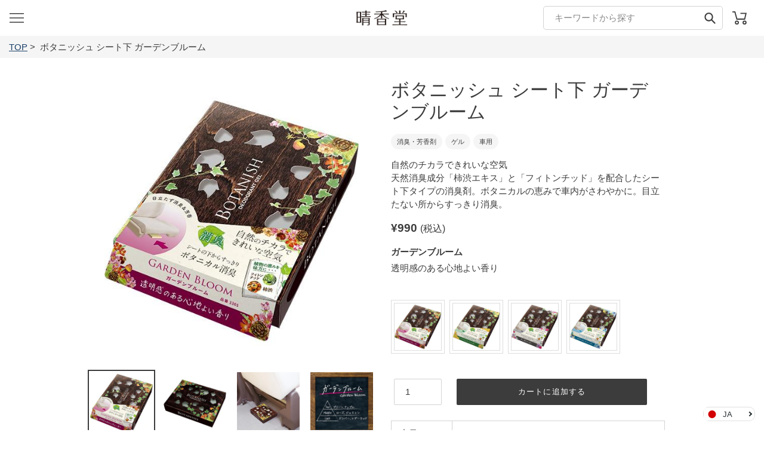

--- FILE ---
content_type: text/html; charset=utf-8
request_url: https://harukado.net/products/%E3%83%9C%E3%82%BF%E3%83%8B%E3%83%83%E3%82%B7%E3%83%A5-%E3%82%B7%E3%83%BC%E3%83%88%E4%B8%8B-%E3%82%AC%E3%83%BC%E3%83%87%E3%83%B3%E3%83%96%E3%83%AB%E3%83%BC%E3%83%A0
body_size: 47572
content:
<!doctype html>
<html class="no-js" lang="ja" fontify-lang="ja">
<head>

<!-- Google Tag Manager -->
<script>(function(w,d,s,l,i){w[l]=w[l]||[];w[l].push({'gtm.start':
new Date().getTime(),event:'gtm.js'});var f=d.getElementsByTagName(s)[0],
j=d.createElement(s),dl=l!='dataLayer'?'&l='+l:'';j.async=true;j.src=
'https://www.googletagmanager.com/gtm.js?id='+i+dl;f.parentNode.insertBefore(j,f);
})(window,document,'script','dataLayer','GTM-PNLHV595');</script>
<!-- End Google Tag Manager -->
  
<!-- Google tag (gtag.js1) -->
<script async src="https://www.googletagmanager.com/gtag/js?id=G-N12JBZBTE7"></script>
<script>
  window.dataLayer = window.dataLayer || [];
  function gtag(){dataLayer.push(arguments);}
  gtag('js', new Date());

  gtag('config', 'G-N12JBZBTE7');
</script>
  
  <meta charset="utf-8">
  

 <!-- default to true --><!-- Contain template--><!-- setting name: pluginseo_pageTitleTruncateEnableForProducts-->
    <!-- setting value: true --><!-- pageTitleTemplate: %% product.title %%%% product.selected_variant.title || prepend_not_empty: ' ' %% -->
  <!-- pageTitleToParse": ボタニッシュ シート下 ガーデンブルーム | カーデオドラント | 晴香堂 -->
  <!-- pageTitleTruncateApplicable: true -->

  <!-- pluginseo_pageTitleTemplateApplyToAll: false -->
  <!-- pageTitleTruncateApplicable: true --><!-- Custom page title: No --><title>ボタニッシュ シート下 ガーデンブルーム | カーデオドラント | 晴香堂</title> <!-- default to true --><!-- Contain template--><!-- setting name: pluginseo_metaDescriptionTruncateEnableForProducts-->
    <!-- setting value: true --><!-- metaDescriptionTemplate: %% product.title %% | %% shop.name %% -->
  <!-- metaDescriptionToParse": 自然のチカラできれいな空気　天然消臭成分「柿渋エキス」と「フィトンチッド」を配合したシート下タイプの消臭剤。ボタニカルの恵みで車内がさわやかに。目立たない所からすっきり消臭。【香りの説明】透明感のある心地よい香り -->
  <!-- metaDescriptionTruncateApplicable: true -->

  <!-- pluginseo_metaDescriptionTemplateApplyToAll: false -->
  <!-- metaDescriptionTruncateApplicable: true --><!-- No-->
      <!--1--><meta name="description" content="自然のチカラできれいな空気　天然消臭成分「柿渋エキス」と「フィトンチッド」を配合したシート下タイプの消臭剤。ボタニカルの恵みで車内がさわやかに。目立たない所からすっきり消臭。【香りの説明】透明感のある心地よい香り" /><script data-desc="seo-breadcrumb-list" type="application/ld+json">
{
  "@context": "http://schema.org",
  "@type": "BreadcrumbList",
  "itemListElement": [{
            "@type": "ListItem",
            "position": 1,
            "item": {
              "@id": "https://harukado.net/products/%E3%83%9C%E3%82%BF%E3%83%8B%E3%83%83%E3%82%B7%E3%83%A5-%E3%82%B7%E3%83%BC%E3%83%88%E4%B8%8B-%E3%82%AC%E3%83%BC%E3%83%87%E3%83%B3%E3%83%96%E3%83%AB%E3%83%BC%E3%83%A0",
              "name": "ボタニッシュ シート下 ガーデンブルーム"
            }
          }]
}
</script><script data-desc="seo-organization" type="application/ld+json">
  {
    "@context": "http://schema.org",
    "@type": "Organization",
    "@id": "https://harukado.net#organization",
    "name": "晴香堂 公式オンラインストア",
    "url": "https://harukado.net","logo": {
        "type": "ImageObject",
        "url": "https://harukado.net/cdn/shop/t/5/assets/pluginseo_structuredDataLogo_small.png?v=103401189609767268701621579946"
      },
      "image": "https://harukado.net/cdn/shop/t/5/assets/pluginseo_structuredDataLogo_small.png?v=103401189609767268701621579946","sameAs": ["https://www.instagram.com/harukado_japan/","https://twitter.com/harukado_corp"]
  }
</script><script data-desc="seo-product" type="application/ld+json">
      {
        "@context": "http://schema.org/",
        "@type": "Product",
        "@id": "https://harukado.net/products/%e3%83%9c%e3%82%bf%e3%83%8b%e3%83%83%e3%82%b7%e3%83%a5-%e3%82%b7%e3%83%bc%e3%83%88%e4%b8%8b-%e3%82%ac%e3%83%bc%e3%83%87%e3%83%b3%e3%83%96%e3%83%ab%e3%83%bc%e3%83%a0#product",
        "name": "ボタニッシュ シート下 ガーデンブルーム",
        "image": "https://harukado.net/cdn/shop/products/4976363126786_01_450x450.jpg?v=1618580192",
        "description": "",
        "mpn": "6660644929693","sku": "3365",
"gtin13": "4976363126786","weight": {
              "@type": "QuantitativeValue",
              "value": 1000,
              "unitCode": "GRM"
            },"offers": {
            "@type": "Offer",
            "url": "https://harukado.net/products/%e3%83%9c%e3%82%bf%e3%83%8b%e3%83%83%e3%82%b7%e3%83%a5-%e3%82%b7%e3%83%bc%e3%83%88%e4%b8%8b-%e3%82%ac%e3%83%bc%e3%83%87%e3%83%b3%e3%83%96%e3%83%ab%e3%83%bc%e3%83%a0",
            "priceCurrency": "JPY",
            "price": "990.0",
            "availability": "InStock",
            "seller": {
              "@type": "Organization",
              "@id": "https://harukado.net#organization"
            }
          }}
    </script><script data-desc="seo-website" type="application/ld+json">
  {
    "@context": "http://schema.org",
    "@type": "WebSite",
    "name": "晴香堂 公式オンラインストア",
    "url": "https://harukado.net",
    "potentialAction": {
      "@type": "SearchAction",
      "target": "https://harukado.net/search?q={search_term_string}",
      "query-input": "required name=search_term_string"
    }
  }
</script><meta name="pluginseo" content="Plug in SEO Plus" data-ptf="s-me" data-mdf="s-me" />

  <meta http-equiv="X-UA-Compatible" content="IE=edge,chrome=1">
  <meta name="viewport" content="width=device-width,initial-scale=1">
  <meta name="theme-color" content="#3c3c3c">

  
<!-- starapps_core_start -->
<!-- This code is automatically managed by StarApps Studio -->
<!-- Please contact support@starapps.studio for any help -->
<!-- File location: snippets/starapps-core.liquid -->



<!-- starapps_core_end -->



  <link rel="preconnect" href="https://cdn.shopify.com" crossorigin>
  <link rel="preconnect" href="https://fonts.shopifycdn.com" crossorigin>
  <link rel="preconnect" href="https://monorail-edge.shopifysvc.com"><link rel="preload" href="//harukado.net/cdn/shop/t/5/assets/theme.css?v=136619971045174987231625055568" as="style">
  <link rel="preload" as="font" href="" type="font/woff2" crossorigin>
  <link rel="preload" as="font" href="" type="font/woff2" crossorigin>
  <link rel="preload" as="font" href="" type="font/woff2" crossorigin>
  <link rel="preload" href="//harukado.net/cdn/shop/t/5/assets/theme.js?v=20177681164921879581618573042" as="script">
  <link rel="preload" href="//harukado.net/cdn/shop/t/5/assets/lazysizes.js?v=63098554868324070131618573041" as="script"><link rel="canonical" href="https://harukado.net/products/%e3%83%9c%e3%82%bf%e3%83%8b%e3%83%83%e3%82%b7%e3%83%a5-%e3%82%b7%e3%83%bc%e3%83%88%e4%b8%8b-%e3%82%ac%e3%83%bc%e3%83%87%e3%83%b3%e3%83%96%e3%83%ab%e3%83%bc%e3%83%a0"><link rel="shortcut icon" href="//harukado.net/cdn/shop/files/favicon_32x32.png?v=1619003050" type="image/png"><!-- /snippets/social-meta-tags.liquid -->




<meta property="og:site_name" content="晴香堂 公式オンラインストア">
<meta property="og:url" content="https://harukado.net/products/%e3%83%9c%e3%82%bf%e3%83%8b%e3%83%83%e3%82%b7%e3%83%a5-%e3%82%b7%e3%83%bc%e3%83%88%e4%b8%8b-%e3%82%ac%e3%83%bc%e3%83%87%e3%83%b3%e3%83%96%e3%83%ab%e3%83%bc%e3%83%a0">
<meta property="og:title" content="ボタニッシュ シート下 ガーデンブルーム | カーデオドラント | 晴香堂">
<meta property="og:type" content="product">
<meta property="og:description" content="自然のチカラできれいな空気　天然消臭成分「柿渋エキス」と「フィトンチッド」を配合したシート下タイプの消臭剤。ボタニカルの恵みで車内がさわやかに。目立たない所からすっきり消臭。【香りの説明】透明感のある心地よい香り">


<meta property="og:image" content="http://harukado.net/cdn/shop/products/4976363126786_01.jpg?v=1618580192">
    <meta property="og:image:secure_url" content="https://harukado.net/cdn/shop/products/4976363126786_01.jpg?v=1618580192">
    <meta property="og:image:width" content="500">
    <meta property="og:image:height" content="500">


  <meta property="og:price:amount" content="990">
  <meta property="og:price:currency" content="JPY">



  <meta name="twitter:site" content="@harukado_corp">

<meta name="twitter:card" content="summary_large_image">
<meta name="twitter:title" content="ボタニッシュ シート下 ガーデンブルーム | カーデオドラント | 晴香堂">
<meta name="twitter:description" content="自然のチカラできれいな空気　天然消臭成分「柿渋エキス」と「フィトンチッド」を配合したシート下タイプの消臭剤。ボタニカルの恵みで車内がさわやかに。目立たない所からすっきり消臭。【香りの説明】透明感のある心地よい香り">

  
<style data-shopify>
:root {
    --color-text: #3c3c3c;
    --color-text-rgb: 60, 60, 60;
    --color-body-text: #3c3c3c;
    --color-sale-text: #EA0606;
    --color-small-button-text-border: #3c3c3c;
    --color-text-field: #ffffff;
    --color-text-field-text: #3c3c3c;
    --color-text-field-text-rgb: 60, 60, 60;

    --color-btn-primary: #3c3c3c;
    --color-btn-primary-darker: #232323;
    --color-btn-primary-text: #ffffff;

    --color-blankstate: rgba(60, 60, 60, 0.35);
    --color-blankstate-border: rgba(60, 60, 60, 0.2);
    --color-blankstate-background: rgba(60, 60, 60, 0.1);

    --color-text-focus:#626262;
    --color-overlay-text-focus:#e6e6e6;
    --color-btn-primary-focus:#626262;
    --color-btn-social-focus:#b9b9b9;
    --color-small-button-text-border-focus:#626262;
    --predictive-search-focus:#f2f2f2;

    --color-body: #ffffff;
    --color-bg: #ffffff;
    --color-bg-rgb: 255, 255, 255;
    --color-bg-alt: rgba(60, 60, 60, 0.05);
    --color-bg-currency-selector: rgba(60, 60, 60, 0.2);

    --color-overlay-title-text: #ffffff;
    --color-image-overlay: #685858;
    --color-image-overlay-rgb: 104, 88, 88;--opacity-image-overlay: 0.4;--hover-overlay-opacity: 0.8;

    --color-border: #d3d3d3;
    --color-border-form: #d3d3d3;
    --color-border-form-darker: #b9b9b9;

    --svg-select-icon: url(//harukado.net/cdn/shop/t/5/assets/ico-select.svg?v=93900341866901807591619005971);
    --slick-img-url: url(//harukado.net/cdn/shop/t/5/assets/ajax-loader.gif?v=41356863302472015721618573039);

    --font-weight-body--bold: 700;
    --font-weight-body--bolder: 700;

    --font-stack-header: Helvetica, Arial, sans-serif;
    --font-style-header: normal;
    --font-weight-header: 400;

    --font-stack-body: Helvetica, Arial, sans-serif;
    --font-style-body: normal;
    --font-weight-body: 400;

    --font-size-header: 26;

    --font-size-base: 15;

    --font-h1-desktop: 35;
    --font-h1-mobile: 32;
    --font-h2-desktop: 20;
    --font-h2-mobile: 18;
    --font-h3-mobile: 20;
    --font-h4-desktop: 17;
    --font-h4-mobile: 15;
    --font-h5-desktop: 15;
    --font-h5-mobile: 13;
    --font-h6-desktop: 14;
    --font-h6-mobile: 12;

    --font-mega-title-large-desktop: 65;

    --font-rich-text-large: 17;
    --font-rich-text-small: 13;

    
--color-video-bg: #f2f2f2;

    
    --global-color-image-loader-primary: rgba(60, 60, 60, 0.06);
    --global-color-image-loader-secondary: rgba(60, 60, 60, 0.12);
  }
</style>


  <style>*,::after,::before{box-sizing:border-box}body{margin:0}body,html{background-color:var(--color-body)}body,button{font-size:calc(var(--font-size-base) * 1px);font-family:var(--font-stack-body);font-style:var(--font-style-body);font-weight:var(--font-weight-body);color:var(--color-text);line-height:1.5}body,button{-webkit-font-smoothing:antialiased;-webkit-text-size-adjust:100%}.border-bottom{border-bottom:1px solid var(--color-border)}.btn--link{background-color:transparent;border:0;margin:0;color:var(--color-text);text-align:left}.text-right{text-align:right}.icon{display:inline-block;width:20px;height:20px;vertical-align:middle;fill:currentColor}.icon__fallback-text,.visually-hidden{position:absolute!important;overflow:hidden;clip:rect(0 0 0 0);height:1px;width:1px;margin:-1px;padding:0;border:0}svg.icon:not(.icon--full-color) circle,svg.icon:not(.icon--full-color) ellipse,svg.icon:not(.icon--full-color) g,svg.icon:not(.icon--full-color) line,svg.icon:not(.icon--full-color) path,svg.icon:not(.icon--full-color) polygon,svg.icon:not(.icon--full-color) polyline,svg.icon:not(.icon--full-color) rect,symbol.icon:not(.icon--full-color) circle,symbol.icon:not(.icon--full-color) ellipse,symbol.icon:not(.icon--full-color) g,symbol.icon:not(.icon--full-color) line,symbol.icon:not(.icon--full-color) path,symbol.icon:not(.icon--full-color) polygon,symbol.icon:not(.icon--full-color) polyline,symbol.icon:not(.icon--full-color) rect{fill:inherit;stroke:inherit}li{list-style:none}.list--inline{padding:0;margin:0}.list--inline>li{display:inline-block;margin-bottom:0;vertical-align:middle}a{color:var(--color-text);text-decoration:none}.h1,.h2,h1,h2{margin:0 0 17.5px;font-family:var(--font-stack-header);font-style:var(--font-style-header);font-weight:var(--font-weight-header);line-height:1.2;overflow-wrap:break-word;word-wrap:break-word}.h1 a,.h2 a,h1 a,h2 a{color:inherit;text-decoration:none;font-weight:inherit}.h1,h1{font-size:calc(((var(--font-h1-desktop))/ (var(--font-size-base))) * 1em);text-transform:none;letter-spacing:0}@media only screen and (max-width:749px){.h1,h1{font-size:calc(((var(--font-h1-mobile))/ (var(--font-size-base))) * 1em)}}.h2,h2{font-size:calc(((var(--font-h2-desktop))/ (var(--font-size-base))) * 1em);text-transform:uppercase;letter-spacing:.1em}@media only screen and (max-width:749px){.h2,h2{font-size:calc(((var(--font-h2-mobile))/ (var(--font-size-base))) * 1em)}}p{color:var(--color-body-text);margin:0 0 19.44444px}@media only screen and (max-width:749px){p{font-size:calc(((var(--font-size-base) - 1)/ (var(--font-size-base))) * 1em)}}p:last-child{margin-bottom:0}@media only screen and (max-width:749px){.small--hide{display:none!important}}.grid{list-style:none;margin:0;padding:0;margin-left:-30px}.grid::after{content:'';display:table;clear:both}@media only screen and (max-width:749px){.grid{margin-left:-22px}}.grid::after{content:'';display:table;clear:both}.grid--no-gutters{margin-left:0}.grid--no-gutters .grid__item{padding-left:0}.grid--table{display:table;table-layout:fixed;width:100%}.grid--table>.grid__item{float:none;display:table-cell;vertical-align:middle}.grid__item{float:left;padding-left:30px;width:100%}@media only screen and (max-width:749px){.grid__item{padding-left:22px}}.grid__item[class*="--push"]{position:relative}@media only screen and (min-width:750px){.medium-up--one-quarter{width:25%}.medium-up--push-one-third{width:33.33%}.medium-up--one-half{width:50%}.medium-up--push-one-third{left:33.33%;position:relative}}.site-header{position:relative;background-color:var(--color-body)}@media only screen and (max-width:749px){.site-header{border-bottom:1px solid var(--color-border)}}@media only screen and (min-width:750px){.site-header{padding:0 55px}.site-header.logo--center{padding-top:30px}}.site-header__logo{margin:15px 0}.logo-align--center .site-header__logo{text-align:center;margin:0 auto}@media only screen and (max-width:749px){.logo-align--center .site-header__logo{text-align:left;margin:15px 0}}@media only screen and (max-width:749px){.site-header__logo{padding-left:22px;text-align:left}.site-header__logo img{margin:0}}.site-header__logo-link{display:inline-block;word-break:break-word}@media only screen and (min-width:750px){.logo-align--center .site-header__logo-link{margin:0 auto}}.site-header__logo-image{display:block}@media only screen and (min-width:750px){.site-header__logo-image{margin:0 auto}}.site-header__logo-image img{width:100%}.site-header__logo-image--centered img{margin:0 auto}.site-header__logo img{display:block}.site-header__icons{position:relative;white-space:nowrap}@media only screen and (max-width:749px){.site-header__icons{width:auto;padding-right:13px}.site-header__icons .btn--link,.site-header__icons .site-header__cart{font-size:calc(((var(--font-size-base))/ (var(--font-size-base))) * 1em)}}.site-header__icons-wrapper{position:relative;display:-webkit-flex;display:-ms-flexbox;display:flex;width:100%;-ms-flex-align:center;-webkit-align-items:center;-moz-align-items:center;-ms-align-items:center;-o-align-items:center;align-items:center;-webkit-justify-content:flex-end;-ms-justify-content:flex-end;justify-content:flex-end}.site-header__account,.site-header__cart,.site-header__search{position:relative}.site-header__search.site-header__icon{display:none}@media only screen and (min-width:1400px){.site-header__search.site-header__icon{display:block}}.site-header__search-toggle{display:block}@media only screen and (min-width:750px){.site-header__account,.site-header__cart{padding:10px 11px}}.site-header__cart-title,.site-header__search-title{position:absolute!important;overflow:hidden;clip:rect(0 0 0 0);height:1px;width:1px;margin:-1px;padding:0;border:0;display:block;vertical-align:middle}.site-header__cart-title{margin-right:3px}.site-header__cart-count{display:flex;align-items:center;justify-content:center;position:absolute;right:.4rem;top:.2rem;font-weight:700;background-color:var(--color-btn-primary);color:var(--color-btn-primary-text);border-radius:50%;min-width:1em;height:1em}.site-header__cart-count span{font-family:HelveticaNeue,"Helvetica Neue",Helvetica,Arial,sans-serif;font-size:calc(11em / 16);line-height:1}@media only screen and (max-width:749px){.site-header__cart-count{top:calc(7em / 16);right:0;border-radius:50%;min-width:calc(19em / 16);height:calc(19em / 16)}}@media only screen and (max-width:749px){.site-header__cart-count span{padding:.25em calc(6em / 16);font-size:12px}}.site-header__menu{display:none}@media only screen and (max-width:749px){.site-header__icon{display:inline-block;vertical-align:middle;padding:10px 11px;margin:0}}@media only screen and (min-width:750px){.site-header__icon .icon-search{margin-right:3px}}.announcement-bar{z-index:10;position:relative;text-align:center;border-bottom:1px solid transparent;padding:2px}.announcement-bar__link{display:block}.announcement-bar__message{display:block;padding:11px 22px;font-size:calc(((16)/ (var(--font-size-base))) * 1em);font-weight:var(--font-weight-header)}@media only screen and (min-width:750px){.announcement-bar__message{padding-left:55px;padding-right:55px}}.site-nav{position:relative;padding:0;text-align:center;margin:25px 0}.site-nav a{padding:3px 10px}.site-nav__link{display:block;white-space:nowrap}.site-nav--centered .site-nav__link{padding-top:0}.site-nav__link .icon-chevron-down{width:calc(8em / 16);height:calc(8em / 16);margin-left:.5rem}.site-nav__label{border-bottom:1px solid transparent}.site-nav__link--active .site-nav__label{border-bottom-color:var(--color-text)}.site-nav__link--button{border:none;background-color:transparent;padding:3px 10px}.site-header__mobile-nav{z-index:11;position:relative;background-color:var(--color-body)}@media only screen and (max-width:749px){.site-header__mobile-nav{display:-webkit-flex;display:-ms-flexbox;display:flex;width:100%;-ms-flex-align:center;-webkit-align-items:center;-moz-align-items:center;-ms-align-items:center;-o-align-items:center;align-items:center}}.mobile-nav--open .icon-close{display:none}.main-content{opacity:0}.main-content .shopify-section{display:none}.main-content .shopify-section:first-child{display:inherit}.critical-hidden{display:none}</style>

  <script>
    window.performance.mark('debut:theme_stylesheet_loaded.start');

    function onLoadStylesheet() {
      performance.mark('debut:theme_stylesheet_loaded.end');
      performance.measure('debut:theme_stylesheet_loaded', 'debut:theme_stylesheet_loaded.start', 'debut:theme_stylesheet_loaded.end');

      var url = "//harukado.net/cdn/shop/t/5/assets/theme.css?v=136619971045174987231625055568";
      var link = document.querySelector('link[href="' + url + '"]');
      link.loaded = true;
      link.dispatchEvent(new Event('load'));
    }
  </script>

  <link rel="stylesheet" href="//harukado.net/cdn/shop/t/5/assets/theme.css?v=136619971045174987231625055568" type="text/css" media="print" onload="this.media='all';onLoadStylesheet()">

  <style>
    
    
    
    
    
    
  </style>

  <script>
    var theme = {
      breakpoints: {
        medium: 750,
        large: 990,
        widescreen: 1400
      },
      strings: {
        addToCart: "カートに追加する",
        soldOut: "売り切れ",
        unavailable: "お取り扱いできません",
        regularPrice: "通常価格",
        salePrice: "販売価格",
        sale: "セール",
        fromLowestPrice: "[price]から",
        vendor: "販売元",
        showMore: "さらに表示する",
        showLess: "表示を減らす",
        searchFor: "検索する",
        addressError: "住所を調べる際にエラーが発生しました",
        addressNoResults: "その住所は見つかりませんでした",
        addressQueryLimit: "Google APIの使用量の制限を超えました。\u003ca href=\"https:\/\/developers.google.com\/maps\/premium\/usage-limits\"\u003eプレミアムプラン\u003c\/a\u003eへのアップグレードをご検討ください。",
        authError: "あなたのGoogle Mapsのアカウント認証で問題が発生しました。",
        newWindow: "新しいウィンドウで開く",
        external: "外部のウェブサイトに移動します。",
        newWindowExternal: "外部のウェブサイトを新しいウィンドウで開く",
        removeLabel: "[product] を削除する",
        update: "アップデート",
        quantity: "数量",
        discountedTotal: "ディスカウント合計",
        regularTotal: "通常合計",
        priceColumn: "ディスカウントの詳細については価格列を参照してください。",
        quantityMinimumMessage: "数量は1以上でなければなりません",
        cartError: "お客様のカートをアップデートするときにエラーが発生しました。再度お試しください。",
        removedItemMessage: "カートから \u003cspan class=\"cart__removed-product-details\"\u003e([quantity]) 個の[link]\u003c\/span\u003eが消去されました。",
        unitPrice: "単価",
        unitPriceSeparator: "あたり",
        oneCartCount: "1個のアイテム",
        otherCartCount: "[count]個のアイテム",
        quantityLabel: "数量: [count]",
        products: "商品",
        loading: "読み込んでいます",
        number_of_results: "[result_number]\/[results_count]",
        number_of_results_found: "[results_count]件の結果が見つかりました",
        one_result_found: "1件の結果が見つかりました"
      },
      moneyFormat: "¥{{amount_no_decimals}}",
      moneyFormatWithCurrency: "¥{{amount_no_decimals}}",
      settings: {
        predictiveSearchEnabled: false,
        predictiveSearchShowPrice: false,
        predictiveSearchShowVendor: false
      },
      stylesheet: "//harukado.net/cdn/shop/t/5/assets/theme.css?v=136619971045174987231625055568"
    }

    document.documentElement.className = document.documentElement.className.replace('no-js', 'js');
  </script><script src="//harukado.net/cdn/shop/t/5/assets/theme.js?v=20177681164921879581618573042" defer="defer"></script>
  <script src="//harukado.net/cdn/shop/t/5/assets/lazysizes.js?v=63098554868324070131618573041" async="async"></script>

  <script type="text/javascript">
    if (window.MSInputMethodContext && document.documentMode) {
      var scripts = document.getElementsByTagName('script')[0];
      var polyfill = document.createElement("script");
      polyfill.defer = true;
      polyfill.src = "//harukado.net/cdn/shop/t/5/assets/ie11CustomProperties.min.js?v=146208399201472936201618573040";

      scripts.parentNode.insertBefore(polyfill, scripts);
    }
  </script>

  
  <script src="//harukado.net/cdn/shop/t/5/assets/harukado.js?v=127948621027661537201630895619" type="text/javascript"></script>
  <link href="//harukado.net/cdn/shop/t/5/assets/harukado.css?v=28336055490305919251701962428" rel="stylesheet" type="text/css" media="all" />
<script>
    wkrDebugLog('***[theme] template=product');
    wkrDebugLog('***[theme] handle=ボタニッシュ-シート下-ガーデンブルーム');
    wkrDebugLog('***[theme] page.url=');
    wkrDebugLog('***[theme] shop.url=https://harukado.net');
    wkrDebugLog('***[theme] routes.search_url=/search');
    wkrDebugLog('***[theme] request.page_type=product');
    wkrDebugLog('***[theme] shop.permanent_domain=ha-prd01.myshopify.com');
    wkrDebugLog('***[theme] shop_locale.root_url=');
  </script>

  
  

  

  <script>window.performance && window.performance.mark && window.performance.mark('shopify.content_for_header.start');</script><meta id="shopify-digital-wallet" name="shopify-digital-wallet" content="/55024156829/digital_wallets/dialog">
<meta name="shopify-checkout-api-token" content="8156a0864a1dcc27dd5fb37e1d2324cb">
<link rel="alternate" hreflang="x-default" href="https://harukado.net/products/%E3%83%9C%E3%82%BF%E3%83%8B%E3%83%83%E3%82%B7%E3%83%A5-%E3%82%B7%E3%83%BC%E3%83%88%E4%B8%8B-%E3%82%AC%E3%83%BC%E3%83%87%E3%83%B3%E3%83%96%E3%83%AB%E3%83%BC%E3%83%A0">
<link rel="alternate" hreflang="ja" href="https://harukado.net/products/%E3%83%9C%E3%82%BF%E3%83%8B%E3%83%83%E3%82%B7%E3%83%A5-%E3%82%B7%E3%83%BC%E3%83%88%E4%B8%8B-%E3%82%AC%E3%83%BC%E3%83%87%E3%83%B3%E3%83%96%E3%83%AB%E3%83%BC%E3%83%A0">
<link rel="alternate" hreflang="en" href="https://harukado.net/en/products/%E3%83%9C%E3%82%BF%E3%83%8B%E3%83%83%E3%82%B7%E3%83%A5-%E3%82%B7%E3%83%BC%E3%83%88%E4%B8%8B-%E3%82%AC%E3%83%BC%E3%83%87%E3%83%B3%E3%83%96%E3%83%AB%E3%83%BC%E3%83%A0">
<link rel="alternate" type="application/json+oembed" href="https://harukado.net/products/%e3%83%9c%e3%82%bf%e3%83%8b%e3%83%83%e3%82%b7%e3%83%a5-%e3%82%b7%e3%83%bc%e3%83%88%e4%b8%8b-%e3%82%ac%e3%83%bc%e3%83%87%e3%83%b3%e3%83%96%e3%83%ab%e3%83%bc%e3%83%a0.oembed">
<script async="async" src="/checkouts/internal/preloads.js?locale=ja-JP"></script>
<link rel="preconnect" href="https://shop.app" crossorigin="anonymous">
<script async="async" src="https://shop.app/checkouts/internal/preloads.js?locale=ja-JP&shop_id=55024156829" crossorigin="anonymous"></script>
<script id="shopify-features" type="application/json">{"accessToken":"8156a0864a1dcc27dd5fb37e1d2324cb","betas":["rich-media-storefront-analytics"],"domain":"harukado.net","predictiveSearch":false,"shopId":55024156829,"locale":"ja"}</script>
<script>var Shopify = Shopify || {};
Shopify.shop = "ha-prd01.myshopify.com";
Shopify.locale = "ja";
Shopify.currency = {"active":"JPY","rate":"1.0"};
Shopify.country = "JP";
Shopify.theme = {"name":"Debut","id":121871138973,"schema_name":"Debut","schema_version":"17.12.0","theme_store_id":796,"role":"main"};
Shopify.theme.handle = "null";
Shopify.theme.style = {"id":null,"handle":null};
Shopify.cdnHost = "harukado.net/cdn";
Shopify.routes = Shopify.routes || {};
Shopify.routes.root = "/";</script>
<script type="module">!function(o){(o.Shopify=o.Shopify||{}).modules=!0}(window);</script>
<script>!function(o){function n(){var o=[];function n(){o.push(Array.prototype.slice.apply(arguments))}return n.q=o,n}var t=o.Shopify=o.Shopify||{};t.loadFeatures=n(),t.autoloadFeatures=n()}(window);</script>
<script>
  window.ShopifyPay = window.ShopifyPay || {};
  window.ShopifyPay.apiHost = "shop.app\/pay";
  window.ShopifyPay.redirectState = null;
</script>
<script id="shop-js-analytics" type="application/json">{"pageType":"product"}</script>
<script defer="defer" async type="module" src="//harukado.net/cdn/shopifycloud/shop-js/modules/v2/client.init-shop-cart-sync_Cun6Ba8E.ja.esm.js"></script>
<script defer="defer" async type="module" src="//harukado.net/cdn/shopifycloud/shop-js/modules/v2/chunk.common_DGWubyOB.esm.js"></script>
<script type="module">
  await import("//harukado.net/cdn/shopifycloud/shop-js/modules/v2/client.init-shop-cart-sync_Cun6Ba8E.ja.esm.js");
await import("//harukado.net/cdn/shopifycloud/shop-js/modules/v2/chunk.common_DGWubyOB.esm.js");

  window.Shopify.SignInWithShop?.initShopCartSync?.({"fedCMEnabled":true,"windoidEnabled":true});

</script>
<script>
  window.Shopify = window.Shopify || {};
  if (!window.Shopify.featureAssets) window.Shopify.featureAssets = {};
  window.Shopify.featureAssets['shop-js'] = {"shop-cart-sync":["modules/v2/client.shop-cart-sync_kpadWrR6.ja.esm.js","modules/v2/chunk.common_DGWubyOB.esm.js"],"init-fed-cm":["modules/v2/client.init-fed-cm_deEwcgdG.ja.esm.js","modules/v2/chunk.common_DGWubyOB.esm.js"],"shop-button":["modules/v2/client.shop-button_Bgl7Akkx.ja.esm.js","modules/v2/chunk.common_DGWubyOB.esm.js"],"shop-cash-offers":["modules/v2/client.shop-cash-offers_CGfJizyJ.ja.esm.js","modules/v2/chunk.common_DGWubyOB.esm.js","modules/v2/chunk.modal_Ba7vk6QP.esm.js"],"init-windoid":["modules/v2/client.init-windoid_DLaIoEuB.ja.esm.js","modules/v2/chunk.common_DGWubyOB.esm.js"],"shop-toast-manager":["modules/v2/client.shop-toast-manager_BZdAlEPY.ja.esm.js","modules/v2/chunk.common_DGWubyOB.esm.js"],"init-shop-email-lookup-coordinator":["modules/v2/client.init-shop-email-lookup-coordinator_BxGPdBrh.ja.esm.js","modules/v2/chunk.common_DGWubyOB.esm.js"],"init-shop-cart-sync":["modules/v2/client.init-shop-cart-sync_Cun6Ba8E.ja.esm.js","modules/v2/chunk.common_DGWubyOB.esm.js"],"avatar":["modules/v2/client.avatar_BTnouDA3.ja.esm.js"],"pay-button":["modules/v2/client.pay-button_iRJggQYg.ja.esm.js","modules/v2/chunk.common_DGWubyOB.esm.js"],"init-customer-accounts":["modules/v2/client.init-customer-accounts_BbQrQ-BF.ja.esm.js","modules/v2/client.shop-login-button_CXxZBmJa.ja.esm.js","modules/v2/chunk.common_DGWubyOB.esm.js","modules/v2/chunk.modal_Ba7vk6QP.esm.js"],"init-shop-for-new-customer-accounts":["modules/v2/client.init-shop-for-new-customer-accounts_48e-446J.ja.esm.js","modules/v2/client.shop-login-button_CXxZBmJa.ja.esm.js","modules/v2/chunk.common_DGWubyOB.esm.js","modules/v2/chunk.modal_Ba7vk6QP.esm.js"],"shop-login-button":["modules/v2/client.shop-login-button_CXxZBmJa.ja.esm.js","modules/v2/chunk.common_DGWubyOB.esm.js","modules/v2/chunk.modal_Ba7vk6QP.esm.js"],"init-customer-accounts-sign-up":["modules/v2/client.init-customer-accounts-sign-up_Bb65hYMR.ja.esm.js","modules/v2/client.shop-login-button_CXxZBmJa.ja.esm.js","modules/v2/chunk.common_DGWubyOB.esm.js","modules/v2/chunk.modal_Ba7vk6QP.esm.js"],"shop-follow-button":["modules/v2/client.shop-follow-button_BO2OQvUT.ja.esm.js","modules/v2/chunk.common_DGWubyOB.esm.js","modules/v2/chunk.modal_Ba7vk6QP.esm.js"],"checkout-modal":["modules/v2/client.checkout-modal__QRFVvMA.ja.esm.js","modules/v2/chunk.common_DGWubyOB.esm.js","modules/v2/chunk.modal_Ba7vk6QP.esm.js"],"lead-capture":["modules/v2/client.lead-capture_Be4qr8sG.ja.esm.js","modules/v2/chunk.common_DGWubyOB.esm.js","modules/v2/chunk.modal_Ba7vk6QP.esm.js"],"shop-login":["modules/v2/client.shop-login_BCaq99Td.ja.esm.js","modules/v2/chunk.common_DGWubyOB.esm.js","modules/v2/chunk.modal_Ba7vk6QP.esm.js"],"payment-terms":["modules/v2/client.payment-terms_C-1Cu6jg.ja.esm.js","modules/v2/chunk.common_DGWubyOB.esm.js","modules/v2/chunk.modal_Ba7vk6QP.esm.js"]};
</script>
<script id="__st">var __st={"a":55024156829,"offset":32400,"reqid":"22b29c44-e464-4f08-9bc5-6e958c29e6a2-1768803140","pageurl":"harukado.net\/products\/%E3%83%9C%E3%82%BF%E3%83%8B%E3%83%83%E3%82%B7%E3%83%A5-%E3%82%B7%E3%83%BC%E3%83%88%E4%B8%8B-%E3%82%AC%E3%83%BC%E3%83%87%E3%83%B3%E3%83%96%E3%83%AB%E3%83%BC%E3%83%A0","u":"2c92bd13b087","p":"product","rtyp":"product","rid":6660644929693};</script>
<script>window.ShopifyPaypalV4VisibilityTracking = true;</script>
<script id="captcha-bootstrap">!function(){'use strict';const t='contact',e='account',n='new_comment',o=[[t,t],['blogs',n],['comments',n],[t,'customer']],c=[[e,'customer_login'],[e,'guest_login'],[e,'recover_customer_password'],[e,'create_customer']],r=t=>t.map((([t,e])=>`form[action*='/${t}']:not([data-nocaptcha='true']) input[name='form_type'][value='${e}']`)).join(','),a=t=>()=>t?[...document.querySelectorAll(t)].map((t=>t.form)):[];function s(){const t=[...o],e=r(t);return a(e)}const i='password',u='form_key',d=['recaptcha-v3-token','g-recaptcha-response','h-captcha-response',i],f=()=>{try{return window.sessionStorage}catch{return}},m='__shopify_v',_=t=>t.elements[u];function p(t,e,n=!1){try{const o=window.sessionStorage,c=JSON.parse(o.getItem(e)),{data:r}=function(t){const{data:e,action:n}=t;return t[m]||n?{data:e,action:n}:{data:t,action:n}}(c);for(const[e,n]of Object.entries(r))t.elements[e]&&(t.elements[e].value=n);n&&o.removeItem(e)}catch(o){console.error('form repopulation failed',{error:o})}}const l='form_type',E='cptcha';function T(t){t.dataset[E]=!0}const w=window,h=w.document,L='Shopify',v='ce_forms',y='captcha';let A=!1;((t,e)=>{const n=(g='f06e6c50-85a8-45c8-87d0-21a2b65856fe',I='https://cdn.shopify.com/shopifycloud/storefront-forms-hcaptcha/ce_storefront_forms_captcha_hcaptcha.v1.5.2.iife.js',D={infoText:'hCaptchaによる保護',privacyText:'プライバシー',termsText:'利用規約'},(t,e,n)=>{const o=w[L][v],c=o.bindForm;if(c)return c(t,g,e,D).then(n);var r;o.q.push([[t,g,e,D],n]),r=I,A||(h.body.append(Object.assign(h.createElement('script'),{id:'captcha-provider',async:!0,src:r})),A=!0)});var g,I,D;w[L]=w[L]||{},w[L][v]=w[L][v]||{},w[L][v].q=[],w[L][y]=w[L][y]||{},w[L][y].protect=function(t,e){n(t,void 0,e),T(t)},Object.freeze(w[L][y]),function(t,e,n,w,h,L){const[v,y,A,g]=function(t,e,n){const i=e?o:[],u=t?c:[],d=[...i,...u],f=r(d),m=r(i),_=r(d.filter((([t,e])=>n.includes(e))));return[a(f),a(m),a(_),s()]}(w,h,L),I=t=>{const e=t.target;return e instanceof HTMLFormElement?e:e&&e.form},D=t=>v().includes(t);t.addEventListener('submit',(t=>{const e=I(t);if(!e)return;const n=D(e)&&!e.dataset.hcaptchaBound&&!e.dataset.recaptchaBound,o=_(e),c=g().includes(e)&&(!o||!o.value);(n||c)&&t.preventDefault(),c&&!n&&(function(t){try{if(!f())return;!function(t){const e=f();if(!e)return;const n=_(t);if(!n)return;const o=n.value;o&&e.removeItem(o)}(t);const e=Array.from(Array(32),(()=>Math.random().toString(36)[2])).join('');!function(t,e){_(t)||t.append(Object.assign(document.createElement('input'),{type:'hidden',name:u})),t.elements[u].value=e}(t,e),function(t,e){const n=f();if(!n)return;const o=[...t.querySelectorAll(`input[type='${i}']`)].map((({name:t})=>t)),c=[...d,...o],r={};for(const[a,s]of new FormData(t).entries())c.includes(a)||(r[a]=s);n.setItem(e,JSON.stringify({[m]:1,action:t.action,data:r}))}(t,e)}catch(e){console.error('failed to persist form',e)}}(e),e.submit())}));const S=(t,e)=>{t&&!t.dataset[E]&&(n(t,e.some((e=>e===t))),T(t))};for(const o of['focusin','change'])t.addEventListener(o,(t=>{const e=I(t);D(e)&&S(e,y())}));const B=e.get('form_key'),M=e.get(l),P=B&&M;t.addEventListener('DOMContentLoaded',(()=>{const t=y();if(P)for(const e of t)e.elements[l].value===M&&p(e,B);[...new Set([...A(),...v().filter((t=>'true'===t.dataset.shopifyCaptcha))])].forEach((e=>S(e,t)))}))}(h,new URLSearchParams(w.location.search),n,t,e,['guest_login'])})(!0,!0)}();</script>
<script integrity="sha256-4kQ18oKyAcykRKYeNunJcIwy7WH5gtpwJnB7kiuLZ1E=" data-source-attribution="shopify.loadfeatures" defer="defer" src="//harukado.net/cdn/shopifycloud/storefront/assets/storefront/load_feature-a0a9edcb.js" crossorigin="anonymous"></script>
<script crossorigin="anonymous" defer="defer" src="//harukado.net/cdn/shopifycloud/storefront/assets/shopify_pay/storefront-65b4c6d7.js?v=20250812"></script>
<script data-source-attribution="shopify.dynamic_checkout.dynamic.init">var Shopify=Shopify||{};Shopify.PaymentButton=Shopify.PaymentButton||{isStorefrontPortableWallets:!0,init:function(){window.Shopify.PaymentButton.init=function(){};var t=document.createElement("script");t.src="https://harukado.net/cdn/shopifycloud/portable-wallets/latest/portable-wallets.ja.js",t.type="module",document.head.appendChild(t)}};
</script>
<script data-source-attribution="shopify.dynamic_checkout.buyer_consent">
  function portableWalletsHideBuyerConsent(e){var t=document.getElementById("shopify-buyer-consent"),n=document.getElementById("shopify-subscription-policy-button");t&&n&&(t.classList.add("hidden"),t.setAttribute("aria-hidden","true"),n.removeEventListener("click",e))}function portableWalletsShowBuyerConsent(e){var t=document.getElementById("shopify-buyer-consent"),n=document.getElementById("shopify-subscription-policy-button");t&&n&&(t.classList.remove("hidden"),t.removeAttribute("aria-hidden"),n.addEventListener("click",e))}window.Shopify?.PaymentButton&&(window.Shopify.PaymentButton.hideBuyerConsent=portableWalletsHideBuyerConsent,window.Shopify.PaymentButton.showBuyerConsent=portableWalletsShowBuyerConsent);
</script>
<script data-source-attribution="shopify.dynamic_checkout.cart.bootstrap">document.addEventListener("DOMContentLoaded",(function(){function t(){return document.querySelector("shopify-accelerated-checkout-cart, shopify-accelerated-checkout")}if(t())Shopify.PaymentButton.init();else{new MutationObserver((function(e,n){t()&&(Shopify.PaymentButton.init(),n.disconnect())})).observe(document.body,{childList:!0,subtree:!0})}}));
</script>
<link id="shopify-accelerated-checkout-styles" rel="stylesheet" media="screen" href="https://harukado.net/cdn/shopifycloud/portable-wallets/latest/accelerated-checkout-backwards-compat.css" crossorigin="anonymous">
<style id="shopify-accelerated-checkout-cart">
        #shopify-buyer-consent {
  margin-top: 1em;
  display: inline-block;
  width: 100%;
}

#shopify-buyer-consent.hidden {
  display: none;
}

#shopify-subscription-policy-button {
  background: none;
  border: none;
  padding: 0;
  text-decoration: underline;
  font-size: inherit;
  cursor: pointer;
}

#shopify-subscription-policy-button::before {
  box-shadow: none;
}

      </style>

<script>window.performance && window.performance.mark && window.performance.mark('shopify.content_for_header.end');</script>
  

  <!--begin-boost-pfs-filter-css-->
  <link rel="preload stylesheet" href="//harukado.net/cdn/shop/t/5/assets/boost-pfs-instant-search.css?v=119953428328706424001622102117" as="style"><link href="//harukado.net/cdn/shop/t/5/assets/boost-pfs-custom.css?v=91483512293296462171624892075" rel="stylesheet" type="text/css" media="all" />
<style data-id="boost-pfs-style" type="text/css">
    .boost-pfs-filter-option-title-text {}

   .boost-pfs-filter-tree-v .boost-pfs-filter-option-title-text:before {}
    .boost-pfs-filter-tree-v .boost-pfs-filter-option.boost-pfs-filter-option-collapsed .boost-pfs-filter-option-title-text:before {}
    .boost-pfs-filter-tree-h .boost-pfs-filter-option-title-heading:before {
      border-right-color: ;
      border-bottom-color: ;
    }

    .boost-pfs-filter-option-content .boost-pfs-filter-option-item-list .boost-pfs-filter-option-item button,
    .boost-pfs-filter-option-content .boost-pfs-filter-option-item-list .boost-pfs-filter-option-item .boost-pfs-filter-button,
    .boost-pfs-filter-option-range-amount input,
    .boost-pfs-filter-tree-v .boost-pfs-filter-refine-by .boost-pfs-filter-refine-by-items .refine-by-item,
    .boost-pfs-filter-refine-by-wrapper-v .boost-pfs-filter-refine-by .boost-pfs-filter-refine-by-items .refine-by-item,
    .boost-pfs-filter-refine-by .boost-pfs-filter-option-title,
    .boost-pfs-filter-refine-by .boost-pfs-filter-refine-by-items .refine-by-item>a,
    .boost-pfs-filter-refine-by>span,
    .boost-pfs-filter-clear,
    .boost-pfs-filter-clear-all{}

    .boost-pfs-filter-option-multi-level-collections .boost-pfs-filter-option-multi-level-list .boost-pfs-filter-option-item .boost-pfs-filter-button-arrow .boost-pfs-arrow:before,
    .boost-pfs-filter-option-multi-level-tag .boost-pfs-filter-option-multi-level-list .boost-pfs-filter-option-item .boost-pfs-filter-button-arrow .boost-pfs-arrow:before {}

    .boost-pfs-filter-refine-by .boost-pfs-filter-refine-by-items .refine-by-item .boost-pfs-filter-clear:before,
    .boost-pfs-filter-refine-by .boost-pfs-filter-refine-by-items .refine-by-item .boost-pfs-filter-clear:after {
      background: ;
    }

    .boost-pfs-filter-tree-mobile-button button,
    .boost-pfs-filter-top-sorting-mobile button {color: rgba(60,60,60,1) !important;background: rgba(255,255,255,1) !important;}
    .boost-pfs-filter-top-sorting-mobile button>span:after {color: rgba(60,60,60,1) !important;}
  </style>
  <!--end-boost-pfs-filter-css-->
  
  <meta name="google-site-verification" content="hVa-Ks8Gyoua9B8hboDdp6hS1zOv7L5biPf-j2ggI-o" />
  
<!-- BEGIN app block: shopify://apps/swatch-king/blocks/variant-swatch-king/0850b1e4-ba30-4a0d-a8f4-f9a939276d7d -->


















































  <script>
    window.vsk_data = function(){
      return {
        "block_collection_settings": {"alignment":"center","enable":false,"swatch_location":"After image","switch_on_hover":false,"preselect_variant":false,"current_template":"product"},
        "currency": "JPY",
        "currency_symbol": "¥",
        "primary_locale": "ja",
        "localized_string": {"機能":{"en":"Features"},"香り":{"en":"Fragrance"},"対応色":{"en":"Color"}},
        "app_setting_styles": {"products_swatch_presentation":{"slide_left_button_svg":"","slide_right_button_svg":""},"collections_swatch_presentation":{"minified":false,"minified_products":false,"minified_template":"+{count}","slide_left_button_svg":"","minified_display_count":[3,6],"slide_right_button_svg":""}},
        "app_setting": {"display_logs":false,"default_preset":39594,"pre_hide_strategy":"hide-all-theme-selectors","swatch_url_source":"cdn","product_data_source":"storefront"},
        "app_setting_config": {"app_execution_strategy":"all","collections_options_disabled":null,"default_swatch_image":"","do_not_select_an_option":{"text":"Select a {{ option_name }}","status":true,"control_add_to_cart":true,"allow_virtual_trigger":true,"make_a_selection_text":"Select a {{ option_name }}","auto_select_options_list":[]},"history_free_group_navigation":false,"notranslate":false,"products_options_disabled":null,"size_chart":{"type":"theme","labels":"size,sizes,taille,größe,tamanho,tamaño,koko,サイズ","position":"right","size_chart_app":"","size_chart_app_css":"","size_chart_app_selector":""},"session_storage_timeout_seconds":60,"enable_swatch":{"cart":{"enable_on_cart_product_grid":false,"enable_on_cart_featured_product":true},"home":{"enable_on_home_product_grid":false,"enable_on_home_featured_product":true},"pages":{"enable_on_custom_product_grid":false,"enable_on_custom_featured_product":true},"article":{"enable_on_article_product_grid":false,"enable_on_article_featured_product":true},"products":{"enable_on_main_product":true,"enable_on_product_grid":false},"collections":{"enable_on_collection_quick_view":true,"enable_on_collection_product_grid":false},"list_collections":{"enable_on_list_collection_quick_view":true,"enable_on_list_collection_product_grid":false}},"product_template":{"group_swatches":true,"variant_swatches":true},"product_batch_size":250,"use_optimized_urls":true,"enable_error_tracking":false,"enable_event_tracking":false,"preset_badge":{"order":[{"name":"sold_out","order":0},{"name":"sale","order":1},{"name":"new","order":2}],"new_badge_text":"NEW","new_badge_color":"#FFFFFF","sale_badge_text":"SALE","sale_badge_color":"#FFFFFF","new_badge_bg_color":"#121212D1","sale_badge_bg_color":"#D91C01D1","sold_out_badge_text":"SOLD OUT","sold_out_badge_color":"#FFFFFF","new_show_when_all_same":false,"sale_show_when_all_same":false,"sold_out_badge_bg_color":"#BBBBBBD1","new_product_max_duration":90,"sold_out_show_when_all_same":true,"min_price_diff_for_sale_badge":5}},
        "theme_settings_map": {"121999687837":350341,"132549574813":16887,"147994247325":350341,"128496402589":16887,"120358830237":350342,"132704469149":16887,"139248894109":16887,"127374033053":16887,"121871138973":16887,"120358174877":16887,"121871630493":16887,"152460132509":16887},
        "theme_settings": {"350341":{"id":350341,"configurations":{"products":{"theme_type":"dawn","swatch_root":{"position":"before","selector":"variant-radios, variant-selects, product-variants, variant-selection, product-variant-selector, .variant-wrapper, .variant-picker, .product-form__variants, .product-form__swatches, .swatches__container, .product-variants, .product__variant-select, .variations, form .swatch.clearfix, noscript[class*=\"product-form__noscript-wrapper\"]","groups_selector":"","section_selector":"[id*=\"shopify\"][id*=\"main\"][id*=\"template\"], [class*=\"featured\"][class*=\"product\"]:not([class*=\"collection\"]):not([class*=\"gallery\"]):not([class*=\"item\"]):not([class*=\"heading\"]), [class*=\"index\"] [data-section-type=\"product\"], [data-section-type=\"featured-product\"],  [class*=\"index\"] [data-section-type=\"product-template\"], [data-product-type=\"featured\"], #shopify-section-product-template","secondary_position":"","secondary_selector":"","use_section_as_root":true},"option_selectors":"[class*=\"variant\"] input[type=\"radio\"], [class*=\"form\"] input[type=\"radio\"], [class*=\"option\"] input[type=\"radio\"], .form__selectors input, variant-selects input, variant-selects select, variant-input input, .variant-wrapper select","selectors_to_hide":["variant-radios, variant-selects, product-variants, variant-selection, product-variant-selector, .variant-wrapper, .variant-picker, .product-form__variants, .product-form__swatches, .swatches__container, .product-variants, .product__variant-select, .variations, form .swatch.clearfix"],"json_data_selector":"","add_to_cart_selector":"[name=\"add\"], [data-action*=\"add\"][data-action*=\"cart\"], [data-product-atc],  [id*=\"addToCart\"], [data-add-button], [value=\"Add to cart\"]","custom_button_params":{"data":[{"value_attribute":"data-value","option_attribute":"data-name"}],"selected_selector":".active"},"option_index_attributes":["data-index","data-option-position","data-object","data-product-option","data-option-index","name","data-escape"],"add_to_cart_text_selector":"[name=\"add\"] \u003e span:not([class*=\"load\"]):not([class*=\"added\"]):not([class*=\"complete\"]):not([class*=\"symbol\"]), [data-add-to-cart-text], .atc-button--text, [data-add-button-text]","selectors_to_hide_override":"","add_to_cart_enabled_classes":"","add_to_cart_disabled_classes":""},"collections":{"grid_updates":[{"name":"price","template":"\u003cdiv class=\"price price--on-sale\"\u003e\n\u003cspan class=\"price-item price-item--regular\" {display_on_sale}\u003e{compare_at_price_with_format}\u003c\/span\u003e\n\u003cspan {display_on_sale}\u003e\u0026nbsp\u003c\/span\u003e\n\u003cspan class=\"price-item price-item--sale\" \u003e{price_with_format}\u003c\/span\u003e\n\u003c\/div\u003e","display_position":"replace","display_selector":"[class*=\"Price\"][class*=\"Heading\"], .grid-product__price, .price:not(.price-list .price), .product-price, .price-list, .product-grid--price, .product-card__price, .product__price, product-price, .product-item__price, [data-price-wrapper], .product-list-item-price, .product-item-price","element_selector":""}],"data_selectors":{"url":"a","title":"[class*=\"title\"] a","attributes":[],"form_input":"[name=\"id\"]","featured_image":"img:nth-child(1):not([class*=\"second\"] img):not(.product-item__bg__inner img):not([class*=\"two\"] img):not([class*=\"hidden\"] img), img[class*=\"primary\"], [class*=\"primary\"] img, .reveal img:not(.hidden img), [class*=\"main\"][class*=\"image\"] picture, [data-primary-media] img","secondary_image":"[class*=\"secondary\"] img:nth-child(2):not([class*=\"with\"]):not([class*=\"has\"]):not([class*=\"show\"]):not([class*=\"primary\"] img), .product-item__bg__under img, img[class*=\"alternate\"], .media--hover-effect img:nth-child(2), .hidden img, img.hidden, picture[style*=\"none\"], .not-first img, .product--hover-image img, .product-thumb-hover img, img.secondary-media-hidden, img[class*=\"secondary\"]"},"attribute_updates":[{"selector":null,"template":null,"attribute":null}],"selectors_to_hide":[],"json_data_selector":"[sa-swatch-json]","swatch_root_selector":".ProductItem, .product-item, .product-block, .grid-view-item, .product-grid li.grid__item, .grid-product, .product-grid-item, .type-product-grid-item, .product-card, .product-index, .grid .card:not(.grid__item .card), .grid product-card, .product-list-item, .product--root, .product-thumbnail, .collection-page__product, [data-product-item], [data-product-grid-item], [data-product-grid]","swatch_display_options":[{"label":"After image","position":"before","selector":"[class*=\"content\"][class*=\"card\"], [class*=\"info\"][class*=\"card\"], [class*=\"Info\"][class*=\"Item\"], [class*=\"info\"][class*=\"product\"]:not([class*=\"inner\"]),  [class*=\"grid\"][class*=\"meta\"], .product-details, [class*=\"product\"][class*=\"caption\"]"},{"label":"After price","position":"after","selector":"[class*=\"Price\"][class*=\"Heading\"], .grid-product__price, .price:not(.price-list .price), .product-price, .price-list, .product-grid--price, .product-card__price, .product__price, product-price, .product-item__price, [data-price-wrapper], .product-list-item-price, .product-item-price"},{"label":"After title","position":"after","selector":"[class*=\"title\"], [class*=\"heading\"]"}]}},"settings":{"products":{"handleize":false,"init_deferred":false,"label_split_symbol":":","size_chart_selector":"[aria-controls*=\"size-chart\"],[aria-controls*=\"size-guide\"]","persist_group_variant":true,"hide_single_value_option":"none"},"collections":{"layer_index":2,"display_label":false,"continuous_lookup":3000,"json_data_from_api":true,"label_split_symbol":"-","price_trailing_zeroes":false,"hide_single_value_option":"none"}},"custom_scripts":[],"custom_css":"","theme_store_ids":[796],"schema_theme_names":["Unidentified"],"pre_hide_css_code":null},"16887":{"id":16887,"configurations":{"products":{"theme_type":"","swatch_root":{"position":"top","selector":"form[action*=\"\/cart\/add\"]","groups_selector":"","section_selector":"#shopify-section-product-template, #shopify-section-page-product, #shopify-section-static-product, #shopify-section-product, #shopify-section-static-product-pages","secondary_position":"","secondary_selector":"","use_section_as_root":false},"option_selectors":"","selectors_to_hide":[".swatch_options","form[action=\"\/cart\/add\"] .product__variants","form[action=\"\/cart\/add\"] .form__row div.selector-wrapper","form .swatch.clearfix"],"json_data_selector":"","add_to_cart_selector":"[name=\"add\"]","custom_button_params":{"data":[{"value_attribute":"data-value","option_attribute":"data-name"}],"selected_selector":".active"},"option_index_attributes":["data-index","data-option-position","data-object","data-product-option","data-option-index","name"],"add_to_cart_text_selector":"[name=\"add\"]\u003espan","selectors_to_hide_override":"","add_to_cart_enabled_classes":"","add_to_cart_disabled_classes":""},"collections":{"grid_updates":[{"name":"sku","template":"SKU: {sku}","display_position":"replace","display_selector":".variant-sku","element_selector":""},{"name":"price","template":"{{price_with_format}}","display_position":"replace","display_selector":"[data-price]","element_selector":""}],"data_selectors":{"url":"a","title":".product-card__title","attributes":[],"form_input":"input[name=\"id\"]","featured_image":"img","secondary_image":"img.secondary"},"attribute_updates":[{"selector":null,"template":null,"attribute":null}],"selectors_to_hide":[],"json_data_selector":"[sa-swatch-json]","swatch_root_selector":"[sa-swatch-root]","swatch_display_options":[{"label":"After image","position":"after","selector":""},{"label":"After price","position":"after","selector":""},{"label":"After title","position":"after","selector":""}]}},"settings":{"products":{"handleize":false,"init_deferred":false,"label_split_symbol":"-","size_chart_selector":"","persist_group_variant":true,"hide_single_value_option":"none"},"collections":{"layer_index":12,"display_label":false,"continuous_lookup":3000,"json_data_from_api":false,"label_split_symbol":"-","price_trailing_zeroes":false,"hide_single_value_option":"none"}},"custom_scripts":[],"custom_css":"","theme_store_ids":[796],"schema_theme_names":["Debut"],"pre_hide_css_code":null},"350341":{"id":350341,"configurations":{"products":{"theme_type":"dawn","swatch_root":{"position":"before","selector":"variant-radios, variant-selects, product-variants, variant-selection, product-variant-selector, .variant-wrapper, .variant-picker, .product-form__variants, .product-form__swatches, .swatches__container, .product-variants, .product__variant-select, .variations, form .swatch.clearfix, noscript[class*=\"product-form__noscript-wrapper\"]","groups_selector":"","section_selector":"[id*=\"shopify\"][id*=\"main\"][id*=\"template\"], [class*=\"featured\"][class*=\"product\"]:not([class*=\"collection\"]):not([class*=\"gallery\"]):not([class*=\"item\"]):not([class*=\"heading\"]), [class*=\"index\"] [data-section-type=\"product\"], [data-section-type=\"featured-product\"],  [class*=\"index\"] [data-section-type=\"product-template\"], [data-product-type=\"featured\"], #shopify-section-product-template","secondary_position":"","secondary_selector":"","use_section_as_root":true},"option_selectors":"[class*=\"variant\"] input[type=\"radio\"], [class*=\"form\"] input[type=\"radio\"], [class*=\"option\"] input[type=\"radio\"], .form__selectors input, variant-selects input, variant-selects select, variant-input input, .variant-wrapper select","selectors_to_hide":["variant-radios, variant-selects, product-variants, variant-selection, product-variant-selector, .variant-wrapper, .variant-picker, .product-form__variants, .product-form__swatches, .swatches__container, .product-variants, .product__variant-select, .variations, form .swatch.clearfix"],"json_data_selector":"","add_to_cart_selector":"[name=\"add\"], [data-action*=\"add\"][data-action*=\"cart\"], [data-product-atc],  [id*=\"addToCart\"], [data-add-button], [value=\"Add to cart\"]","custom_button_params":{"data":[{"value_attribute":"data-value","option_attribute":"data-name"}],"selected_selector":".active"},"option_index_attributes":["data-index","data-option-position","data-object","data-product-option","data-option-index","name","data-escape"],"add_to_cart_text_selector":"[name=\"add\"] \u003e span:not([class*=\"load\"]):not([class*=\"added\"]):not([class*=\"complete\"]):not([class*=\"symbol\"]), [data-add-to-cart-text], .atc-button--text, [data-add-button-text]","selectors_to_hide_override":"","add_to_cart_enabled_classes":"","add_to_cart_disabled_classes":""},"collections":{"grid_updates":[{"name":"price","template":"\u003cdiv class=\"price price--on-sale\"\u003e\n\u003cspan class=\"price-item price-item--regular\" {display_on_sale}\u003e{compare_at_price_with_format}\u003c\/span\u003e\n\u003cspan {display_on_sale}\u003e\u0026nbsp\u003c\/span\u003e\n\u003cspan class=\"price-item price-item--sale\" \u003e{price_with_format}\u003c\/span\u003e\n\u003c\/div\u003e","display_position":"replace","display_selector":"[class*=\"Price\"][class*=\"Heading\"], .grid-product__price, .price:not(.price-list .price), .product-price, .price-list, .product-grid--price, .product-card__price, .product__price, product-price, .product-item__price, [data-price-wrapper], .product-list-item-price, .product-item-price","element_selector":""}],"data_selectors":{"url":"a","title":"[class*=\"title\"] a","attributes":[],"form_input":"[name=\"id\"]","featured_image":"img:nth-child(1):not([class*=\"second\"] img):not(.product-item__bg__inner img):not([class*=\"two\"] img):not([class*=\"hidden\"] img), img[class*=\"primary\"], [class*=\"primary\"] img, .reveal img:not(.hidden img), [class*=\"main\"][class*=\"image\"] picture, [data-primary-media] img","secondary_image":"[class*=\"secondary\"] img:nth-child(2):not([class*=\"with\"]):not([class*=\"has\"]):not([class*=\"show\"]):not([class*=\"primary\"] img), .product-item__bg__under img, img[class*=\"alternate\"], .media--hover-effect img:nth-child(2), .hidden img, img.hidden, picture[style*=\"none\"], .not-first img, .product--hover-image img, .product-thumb-hover img, img.secondary-media-hidden, img[class*=\"secondary\"]"},"attribute_updates":[{"selector":null,"template":null,"attribute":null}],"selectors_to_hide":[],"json_data_selector":"[sa-swatch-json]","swatch_root_selector":".ProductItem, .product-item, .product-block, .grid-view-item, .product-grid li.grid__item, .grid-product, .product-grid-item, .type-product-grid-item, .product-card, .product-index, .grid .card:not(.grid__item .card), .grid product-card, .product-list-item, .product--root, .product-thumbnail, .collection-page__product, [data-product-item], [data-product-grid-item], [data-product-grid]","swatch_display_options":[{"label":"After image","position":"before","selector":"[class*=\"content\"][class*=\"card\"], [class*=\"info\"][class*=\"card\"], [class*=\"Info\"][class*=\"Item\"], [class*=\"info\"][class*=\"product\"]:not([class*=\"inner\"]),  [class*=\"grid\"][class*=\"meta\"], .product-details, [class*=\"product\"][class*=\"caption\"]"},{"label":"After price","position":"after","selector":"[class*=\"Price\"][class*=\"Heading\"], .grid-product__price, .price:not(.price-list .price), .product-price, .price-list, .product-grid--price, .product-card__price, .product__price, product-price, .product-item__price, [data-price-wrapper], .product-list-item-price, .product-item-price"},{"label":"After title","position":"after","selector":"[class*=\"title\"], [class*=\"heading\"]"}]}},"settings":{"products":{"handleize":false,"init_deferred":false,"label_split_symbol":":","size_chart_selector":"[aria-controls*=\"size-chart\"],[aria-controls*=\"size-guide\"]","persist_group_variant":true,"hide_single_value_option":"none"},"collections":{"layer_index":2,"display_label":false,"continuous_lookup":3000,"json_data_from_api":true,"label_split_symbol":"-","price_trailing_zeroes":false,"hide_single_value_option":"none"}},"custom_scripts":[],"custom_css":"","theme_store_ids":[796],"schema_theme_names":["Unidentified"],"pre_hide_css_code":null},"16887":{"id":16887,"configurations":{"products":{"theme_type":"","swatch_root":{"position":"top","selector":"form[action*=\"\/cart\/add\"]","groups_selector":"","section_selector":"#shopify-section-product-template, #shopify-section-page-product, #shopify-section-static-product, #shopify-section-product, #shopify-section-static-product-pages","secondary_position":"","secondary_selector":"","use_section_as_root":false},"option_selectors":"","selectors_to_hide":[".swatch_options","form[action=\"\/cart\/add\"] .product__variants","form[action=\"\/cart\/add\"] .form__row div.selector-wrapper","form .swatch.clearfix"],"json_data_selector":"","add_to_cart_selector":"[name=\"add\"]","custom_button_params":{"data":[{"value_attribute":"data-value","option_attribute":"data-name"}],"selected_selector":".active"},"option_index_attributes":["data-index","data-option-position","data-object","data-product-option","data-option-index","name"],"add_to_cart_text_selector":"[name=\"add\"]\u003espan","selectors_to_hide_override":"","add_to_cart_enabled_classes":"","add_to_cart_disabled_classes":""},"collections":{"grid_updates":[{"name":"sku","template":"SKU: {sku}","display_position":"replace","display_selector":".variant-sku","element_selector":""},{"name":"price","template":"{{price_with_format}}","display_position":"replace","display_selector":"[data-price]","element_selector":""}],"data_selectors":{"url":"a","title":".product-card__title","attributes":[],"form_input":"input[name=\"id\"]","featured_image":"img","secondary_image":"img.secondary"},"attribute_updates":[{"selector":null,"template":null,"attribute":null}],"selectors_to_hide":[],"json_data_selector":"[sa-swatch-json]","swatch_root_selector":"[sa-swatch-root]","swatch_display_options":[{"label":"After image","position":"after","selector":""},{"label":"After price","position":"after","selector":""},{"label":"After title","position":"after","selector":""}]}},"settings":{"products":{"handleize":false,"init_deferred":false,"label_split_symbol":"-","size_chart_selector":"","persist_group_variant":true,"hide_single_value_option":"none"},"collections":{"layer_index":12,"display_label":false,"continuous_lookup":3000,"json_data_from_api":false,"label_split_symbol":"-","price_trailing_zeroes":false,"hide_single_value_option":"none"}},"custom_scripts":[],"custom_css":"","theme_store_ids":[796],"schema_theme_names":["Debut"],"pre_hide_css_code":null},"350342":{"id":350342,"configurations":{"products":{"theme_type":"dawn","swatch_root":{"position":"before","selector":"variant-radios, variant-selects, product-variants, variant-selection, product-variant-selector, .variant-wrapper, .variant-picker, .product-form__variants, .product-form__swatches, .swatches__container, .product-variants, .product__variant-select, .variations, form .swatch.clearfix, noscript[class*=\"product-form__noscript-wrapper\"]","groups_selector":"","section_selector":"[id*=\"shopify\"][id*=\"main\"][id*=\"template\"], [class*=\"featured\"][class*=\"product\"]:not([class*=\"collection\"]):not([class*=\"gallery\"]):not([class*=\"item\"]):not([class*=\"heading\"]), [class*=\"index\"] [data-section-type=\"product\"], [data-section-type=\"featured-product\"],  [class*=\"index\"] [data-section-type=\"product-template\"], [data-product-type=\"featured\"], #shopify-section-product-template","secondary_position":"","secondary_selector":"","use_section_as_root":true},"option_selectors":"[class*=\"variant\"] input[type=\"radio\"], [class*=\"form\"] input[type=\"radio\"], [class*=\"option\"] input[type=\"radio\"], .form__selectors input, variant-selects input, variant-selects select, variant-input input, .variant-wrapper select","selectors_to_hide":["variant-radios, variant-selects, product-variants, variant-selection, product-variant-selector, .variant-wrapper, .variant-picker, .product-form__variants, .product-form__swatches, .swatches__container, .product-variants, .product__variant-select, .variations, form .swatch.clearfix"],"json_data_selector":"","add_to_cart_selector":"[name=\"add\"], [data-action*=\"add\"][data-action*=\"cart\"], [data-product-atc],  [id*=\"addToCart\"], [data-add-button], [value=\"Add to cart\"]","custom_button_params":{"data":[{"value_attribute":"data-value","option_attribute":"data-name"}],"selected_selector":".active"},"option_index_attributes":["data-index","data-option-position","data-object","data-product-option","data-option-index","name","data-escape"],"add_to_cart_text_selector":"[name=\"add\"] \u003e span:not([class*=\"load\"]):not([class*=\"added\"]):not([class*=\"complete\"]):not([class*=\"symbol\"]), [data-add-to-cart-text], .atc-button--text, [data-add-button-text]","selectors_to_hide_override":"","add_to_cart_enabled_classes":"","add_to_cart_disabled_classes":""},"collections":{"grid_updates":[{"name":"price","template":"\u003cdiv class=\"price price--on-sale\"\u003e\n\u003cspan class=\"price-item price-item--regular\" {display_on_sale}\u003e{compare_at_price_with_format}\u003c\/span\u003e\n\u003cspan {display_on_sale}\u003e\u0026nbsp\u003c\/span\u003e\n\u003cspan class=\"price-item price-item--sale\" \u003e{price_with_format}\u003c\/span\u003e\n\u003c\/div\u003e","display_position":"replace","display_selector":"[class*=\"Price\"][class*=\"Heading\"], .grid-product__price, .price:not(.price-list .price), .product-price, .price-list, .product-grid--price, .product-card__price, .product__price, product-price, .product-item__price, [data-price-wrapper], .product-list-item-price, .product-item-price","element_selector":""}],"data_selectors":{"url":"a","title":"[class*=\"title\"] a","attributes":[],"form_input":"[name=\"id\"]","featured_image":"img:nth-child(1):not([class*=\"second\"] img):not(.product-item__bg__inner img):not([class*=\"two\"] img):not([class*=\"hidden\"] img), img[class*=\"primary\"], [class*=\"primary\"] img, .reveal img:not(.hidden img), [class*=\"main\"][class*=\"image\"] picture, [data-primary-media] img","secondary_image":"[class*=\"secondary\"] img:nth-child(2):not([class*=\"with\"]):not([class*=\"has\"]):not([class*=\"show\"]):not([class*=\"primary\"] img), .product-item__bg__under img, img[class*=\"alternate\"], .media--hover-effect img:nth-child(2), .hidden img, img.hidden, picture[style*=\"none\"], .not-first img, .product--hover-image img, .product-thumb-hover img, img.secondary-media-hidden, img[class*=\"secondary\"]"},"attribute_updates":[{"selector":null,"template":null,"attribute":null}],"selectors_to_hide":[],"json_data_selector":"[sa-swatch-json]","swatch_root_selector":".ProductItem, .product-item, .product-block, .grid-view-item, .product-grid li.grid__item, .grid-product, .product-grid-item, .type-product-grid-item, .product-card, .product-index, .grid .card:not(.grid__item .card), .grid product-card, .product-list-item, .product--root, .product-thumbnail, .collection-page__product, [data-product-item], [data-product-grid-item], [data-product-grid]","swatch_display_options":[{"label":"After image","position":"before","selector":"[class*=\"content\"][class*=\"card\"], [class*=\"info\"][class*=\"card\"], [class*=\"Info\"][class*=\"Item\"], [class*=\"info\"][class*=\"product\"]:not([class*=\"inner\"]),  [class*=\"grid\"][class*=\"meta\"], .product-details, [class*=\"product\"][class*=\"caption\"]"},{"label":"After price","position":"after","selector":"[class*=\"Price\"][class*=\"Heading\"], .grid-product__price, .price:not(.price-list .price), .product-price, .price-list, .product-grid--price, .product-card__price, .product__price, product-price, .product-item__price, [data-price-wrapper], .product-list-item-price, .product-item-price"},{"label":"After title","position":"after","selector":"[class*=\"title\"], [class*=\"heading\"]"}]}},"settings":{"products":{"handleize":false,"init_deferred":false,"label_split_symbol":":","size_chart_selector":"[aria-controls*=\"size-chart\"],[aria-controls*=\"size-guide\"]","persist_group_variant":true,"hide_single_value_option":"none"},"collections":{"layer_index":2,"display_label":false,"continuous_lookup":3000,"json_data_from_api":true,"label_split_symbol":"-","price_trailing_zeroes":false,"hide_single_value_option":"none"}},"custom_scripts":[],"custom_css":"","theme_store_ids":[],"schema_theme_names":["Unidentified"],"pre_hide_css_code":null},"16887":{"id":16887,"configurations":{"products":{"theme_type":"","swatch_root":{"position":"top","selector":"form[action*=\"\/cart\/add\"]","groups_selector":"","section_selector":"#shopify-section-product-template, #shopify-section-page-product, #shopify-section-static-product, #shopify-section-product, #shopify-section-static-product-pages","secondary_position":"","secondary_selector":"","use_section_as_root":false},"option_selectors":"","selectors_to_hide":[".swatch_options","form[action=\"\/cart\/add\"] .product__variants","form[action=\"\/cart\/add\"] .form__row div.selector-wrapper","form .swatch.clearfix"],"json_data_selector":"","add_to_cart_selector":"[name=\"add\"]","custom_button_params":{"data":[{"value_attribute":"data-value","option_attribute":"data-name"}],"selected_selector":".active"},"option_index_attributes":["data-index","data-option-position","data-object","data-product-option","data-option-index","name"],"add_to_cart_text_selector":"[name=\"add\"]\u003espan","selectors_to_hide_override":"","add_to_cart_enabled_classes":"","add_to_cart_disabled_classes":""},"collections":{"grid_updates":[{"name":"sku","template":"SKU: {sku}","display_position":"replace","display_selector":".variant-sku","element_selector":""},{"name":"price","template":"{{price_with_format}}","display_position":"replace","display_selector":"[data-price]","element_selector":""}],"data_selectors":{"url":"a","title":".product-card__title","attributes":[],"form_input":"input[name=\"id\"]","featured_image":"img","secondary_image":"img.secondary"},"attribute_updates":[{"selector":null,"template":null,"attribute":null}],"selectors_to_hide":[],"json_data_selector":"[sa-swatch-json]","swatch_root_selector":"[sa-swatch-root]","swatch_display_options":[{"label":"After image","position":"after","selector":""},{"label":"After price","position":"after","selector":""},{"label":"After title","position":"after","selector":""}]}},"settings":{"products":{"handleize":false,"init_deferred":false,"label_split_symbol":"-","size_chart_selector":"","persist_group_variant":true,"hide_single_value_option":"none"},"collections":{"layer_index":12,"display_label":false,"continuous_lookup":3000,"json_data_from_api":false,"label_split_symbol":"-","price_trailing_zeroes":false,"hide_single_value_option":"none"}},"custom_scripts":[],"custom_css":"","theme_store_ids":[796],"schema_theme_names":["Debut"],"pre_hide_css_code":null},"16887":{"id":16887,"configurations":{"products":{"theme_type":"","swatch_root":{"position":"top","selector":"form[action*=\"\/cart\/add\"]","groups_selector":"","section_selector":"#shopify-section-product-template, #shopify-section-page-product, #shopify-section-static-product, #shopify-section-product, #shopify-section-static-product-pages","secondary_position":"","secondary_selector":"","use_section_as_root":false},"option_selectors":"","selectors_to_hide":[".swatch_options","form[action=\"\/cart\/add\"] .product__variants","form[action=\"\/cart\/add\"] .form__row div.selector-wrapper","form .swatch.clearfix"],"json_data_selector":"","add_to_cart_selector":"[name=\"add\"]","custom_button_params":{"data":[{"value_attribute":"data-value","option_attribute":"data-name"}],"selected_selector":".active"},"option_index_attributes":["data-index","data-option-position","data-object","data-product-option","data-option-index","name"],"add_to_cart_text_selector":"[name=\"add\"]\u003espan","selectors_to_hide_override":"","add_to_cart_enabled_classes":"","add_to_cart_disabled_classes":""},"collections":{"grid_updates":[{"name":"sku","template":"SKU: {sku}","display_position":"replace","display_selector":".variant-sku","element_selector":""},{"name":"price","template":"{{price_with_format}}","display_position":"replace","display_selector":"[data-price]","element_selector":""}],"data_selectors":{"url":"a","title":".product-card__title","attributes":[],"form_input":"input[name=\"id\"]","featured_image":"img","secondary_image":"img.secondary"},"attribute_updates":[{"selector":null,"template":null,"attribute":null}],"selectors_to_hide":[],"json_data_selector":"[sa-swatch-json]","swatch_root_selector":"[sa-swatch-root]","swatch_display_options":[{"label":"After image","position":"after","selector":""},{"label":"After price","position":"after","selector":""},{"label":"After title","position":"after","selector":""}]}},"settings":{"products":{"handleize":false,"init_deferred":false,"label_split_symbol":"-","size_chart_selector":"","persist_group_variant":true,"hide_single_value_option":"none"},"collections":{"layer_index":12,"display_label":false,"continuous_lookup":3000,"json_data_from_api":false,"label_split_symbol":"-","price_trailing_zeroes":false,"hide_single_value_option":"none"}},"custom_scripts":[],"custom_css":"","theme_store_ids":[796],"schema_theme_names":["Debut"],"pre_hide_css_code":null},"16887":{"id":16887,"configurations":{"products":{"theme_type":"","swatch_root":{"position":"top","selector":"form[action*=\"\/cart\/add\"]","groups_selector":"","section_selector":"#shopify-section-product-template, #shopify-section-page-product, #shopify-section-static-product, #shopify-section-product, #shopify-section-static-product-pages","secondary_position":"","secondary_selector":"","use_section_as_root":false},"option_selectors":"","selectors_to_hide":[".swatch_options","form[action=\"\/cart\/add\"] .product__variants","form[action=\"\/cart\/add\"] .form__row div.selector-wrapper","form .swatch.clearfix"],"json_data_selector":"","add_to_cart_selector":"[name=\"add\"]","custom_button_params":{"data":[{"value_attribute":"data-value","option_attribute":"data-name"}],"selected_selector":".active"},"option_index_attributes":["data-index","data-option-position","data-object","data-product-option","data-option-index","name"],"add_to_cart_text_selector":"[name=\"add\"]\u003espan","selectors_to_hide_override":"","add_to_cart_enabled_classes":"","add_to_cart_disabled_classes":""},"collections":{"grid_updates":[{"name":"sku","template":"SKU: {sku}","display_position":"replace","display_selector":".variant-sku","element_selector":""},{"name":"price","template":"{{price_with_format}}","display_position":"replace","display_selector":"[data-price]","element_selector":""}],"data_selectors":{"url":"a","title":".product-card__title","attributes":[],"form_input":"input[name=\"id\"]","featured_image":"img","secondary_image":"img.secondary"},"attribute_updates":[{"selector":null,"template":null,"attribute":null}],"selectors_to_hide":[],"json_data_selector":"[sa-swatch-json]","swatch_root_selector":"[sa-swatch-root]","swatch_display_options":[{"label":"After image","position":"after","selector":""},{"label":"After price","position":"after","selector":""},{"label":"After title","position":"after","selector":""}]}},"settings":{"products":{"handleize":false,"init_deferred":false,"label_split_symbol":"-","size_chart_selector":"","persist_group_variant":true,"hide_single_value_option":"none"},"collections":{"layer_index":12,"display_label":false,"continuous_lookup":3000,"json_data_from_api":false,"label_split_symbol":"-","price_trailing_zeroes":false,"hide_single_value_option":"none"}},"custom_scripts":[],"custom_css":"","theme_store_ids":[796],"schema_theme_names":["Debut"],"pre_hide_css_code":null},"16887":{"id":16887,"configurations":{"products":{"theme_type":"","swatch_root":{"position":"top","selector":"form[action*=\"\/cart\/add\"]","groups_selector":"","section_selector":"#shopify-section-product-template, #shopify-section-page-product, #shopify-section-static-product, #shopify-section-product, #shopify-section-static-product-pages","secondary_position":"","secondary_selector":"","use_section_as_root":false},"option_selectors":"","selectors_to_hide":[".swatch_options","form[action=\"\/cart\/add\"] .product__variants","form[action=\"\/cart\/add\"] .form__row div.selector-wrapper","form .swatch.clearfix"],"json_data_selector":"","add_to_cart_selector":"[name=\"add\"]","custom_button_params":{"data":[{"value_attribute":"data-value","option_attribute":"data-name"}],"selected_selector":".active"},"option_index_attributes":["data-index","data-option-position","data-object","data-product-option","data-option-index","name"],"add_to_cart_text_selector":"[name=\"add\"]\u003espan","selectors_to_hide_override":"","add_to_cart_enabled_classes":"","add_to_cart_disabled_classes":""},"collections":{"grid_updates":[{"name":"sku","template":"SKU: {sku}","display_position":"replace","display_selector":".variant-sku","element_selector":""},{"name":"price","template":"{{price_with_format}}","display_position":"replace","display_selector":"[data-price]","element_selector":""}],"data_selectors":{"url":"a","title":".product-card__title","attributes":[],"form_input":"input[name=\"id\"]","featured_image":"img","secondary_image":"img.secondary"},"attribute_updates":[{"selector":null,"template":null,"attribute":null}],"selectors_to_hide":[],"json_data_selector":"[sa-swatch-json]","swatch_root_selector":"[sa-swatch-root]","swatch_display_options":[{"label":"After image","position":"after","selector":""},{"label":"After price","position":"after","selector":""},{"label":"After title","position":"after","selector":""}]}},"settings":{"products":{"handleize":false,"init_deferred":false,"label_split_symbol":"-","size_chart_selector":"","persist_group_variant":true,"hide_single_value_option":"none"},"collections":{"layer_index":12,"display_label":false,"continuous_lookup":3000,"json_data_from_api":false,"label_split_symbol":"-","price_trailing_zeroes":false,"hide_single_value_option":"none"}},"custom_scripts":[],"custom_css":"","theme_store_ids":[796],"schema_theme_names":["Debut"],"pre_hide_css_code":null},"16887":{"id":16887,"configurations":{"products":{"theme_type":"","swatch_root":{"position":"top","selector":"form[action*=\"\/cart\/add\"]","groups_selector":"","section_selector":"#shopify-section-product-template, #shopify-section-page-product, #shopify-section-static-product, #shopify-section-product, #shopify-section-static-product-pages","secondary_position":"","secondary_selector":"","use_section_as_root":false},"option_selectors":"","selectors_to_hide":[".swatch_options","form[action=\"\/cart\/add\"] .product__variants","form[action=\"\/cart\/add\"] .form__row div.selector-wrapper","form .swatch.clearfix"],"json_data_selector":"","add_to_cart_selector":"[name=\"add\"]","custom_button_params":{"data":[{"value_attribute":"data-value","option_attribute":"data-name"}],"selected_selector":".active"},"option_index_attributes":["data-index","data-option-position","data-object","data-product-option","data-option-index","name"],"add_to_cart_text_selector":"[name=\"add\"]\u003espan","selectors_to_hide_override":"","add_to_cart_enabled_classes":"","add_to_cart_disabled_classes":""},"collections":{"grid_updates":[{"name":"sku","template":"SKU: {sku}","display_position":"replace","display_selector":".variant-sku","element_selector":""},{"name":"price","template":"{{price_with_format}}","display_position":"replace","display_selector":"[data-price]","element_selector":""}],"data_selectors":{"url":"a","title":".product-card__title","attributes":[],"form_input":"input[name=\"id\"]","featured_image":"img","secondary_image":"img.secondary"},"attribute_updates":[{"selector":null,"template":null,"attribute":null}],"selectors_to_hide":[],"json_data_selector":"[sa-swatch-json]","swatch_root_selector":"[sa-swatch-root]","swatch_display_options":[{"label":"After image","position":"after","selector":""},{"label":"After price","position":"after","selector":""},{"label":"After title","position":"after","selector":""}]}},"settings":{"products":{"handleize":false,"init_deferred":false,"label_split_symbol":"-","size_chart_selector":"","persist_group_variant":true,"hide_single_value_option":"none"},"collections":{"layer_index":12,"display_label":false,"continuous_lookup":3000,"json_data_from_api":false,"label_split_symbol":"-","price_trailing_zeroes":false,"hide_single_value_option":"none"}},"custom_scripts":[],"custom_css":"","theme_store_ids":[796],"schema_theme_names":["Debut"],"pre_hide_css_code":null},"16887":{"id":16887,"configurations":{"products":{"theme_type":"","swatch_root":{"position":"top","selector":"form[action*=\"\/cart\/add\"]","groups_selector":"","section_selector":"#shopify-section-product-template, #shopify-section-page-product, #shopify-section-static-product, #shopify-section-product, #shopify-section-static-product-pages","secondary_position":"","secondary_selector":"","use_section_as_root":false},"option_selectors":"","selectors_to_hide":[".swatch_options","form[action=\"\/cart\/add\"] .product__variants","form[action=\"\/cart\/add\"] .form__row div.selector-wrapper","form .swatch.clearfix"],"json_data_selector":"","add_to_cart_selector":"[name=\"add\"]","custom_button_params":{"data":[{"value_attribute":"data-value","option_attribute":"data-name"}],"selected_selector":".active"},"option_index_attributes":["data-index","data-option-position","data-object","data-product-option","data-option-index","name"],"add_to_cart_text_selector":"[name=\"add\"]\u003espan","selectors_to_hide_override":"","add_to_cart_enabled_classes":"","add_to_cart_disabled_classes":""},"collections":{"grid_updates":[{"name":"sku","template":"SKU: {sku}","display_position":"replace","display_selector":".variant-sku","element_selector":""},{"name":"price","template":"{{price_with_format}}","display_position":"replace","display_selector":"[data-price]","element_selector":""}],"data_selectors":{"url":"a","title":".product-card__title","attributes":[],"form_input":"input[name=\"id\"]","featured_image":"img","secondary_image":"img.secondary"},"attribute_updates":[{"selector":null,"template":null,"attribute":null}],"selectors_to_hide":[],"json_data_selector":"[sa-swatch-json]","swatch_root_selector":"[sa-swatch-root]","swatch_display_options":[{"label":"After image","position":"after","selector":""},{"label":"After price","position":"after","selector":""},{"label":"After title","position":"after","selector":""}]}},"settings":{"products":{"handleize":false,"init_deferred":false,"label_split_symbol":"-","size_chart_selector":"","persist_group_variant":true,"hide_single_value_option":"none"},"collections":{"layer_index":12,"display_label":false,"continuous_lookup":3000,"json_data_from_api":false,"label_split_symbol":"-","price_trailing_zeroes":false,"hide_single_value_option":"none"}},"custom_scripts":[],"custom_css":"","theme_store_ids":[796],"schema_theme_names":["Debut"],"pre_hide_css_code":null},"16887":{"id":16887,"configurations":{"products":{"theme_type":"","swatch_root":{"position":"top","selector":"form[action*=\"\/cart\/add\"]","groups_selector":"","section_selector":"#shopify-section-product-template, #shopify-section-page-product, #shopify-section-static-product, #shopify-section-product, #shopify-section-static-product-pages","secondary_position":"","secondary_selector":"","use_section_as_root":false},"option_selectors":"","selectors_to_hide":[".swatch_options","form[action=\"\/cart\/add\"] .product__variants","form[action=\"\/cart\/add\"] .form__row div.selector-wrapper","form .swatch.clearfix"],"json_data_selector":"","add_to_cart_selector":"[name=\"add\"]","custom_button_params":{"data":[{"value_attribute":"data-value","option_attribute":"data-name"}],"selected_selector":".active"},"option_index_attributes":["data-index","data-option-position","data-object","data-product-option","data-option-index","name"],"add_to_cart_text_selector":"[name=\"add\"]\u003espan","selectors_to_hide_override":"","add_to_cart_enabled_classes":"","add_to_cart_disabled_classes":""},"collections":{"grid_updates":[{"name":"sku","template":"SKU: {sku}","display_position":"replace","display_selector":".variant-sku","element_selector":""},{"name":"price","template":"{{price_with_format}}","display_position":"replace","display_selector":"[data-price]","element_selector":""}],"data_selectors":{"url":"a","title":".product-card__title","attributes":[],"form_input":"input[name=\"id\"]","featured_image":"img","secondary_image":"img.secondary"},"attribute_updates":[{"selector":null,"template":null,"attribute":null}],"selectors_to_hide":[],"json_data_selector":"[sa-swatch-json]","swatch_root_selector":"[sa-swatch-root]","swatch_display_options":[{"label":"After image","position":"after","selector":""},{"label":"After price","position":"after","selector":""},{"label":"After title","position":"after","selector":""}]}},"settings":{"products":{"handleize":false,"init_deferred":false,"label_split_symbol":"-","size_chart_selector":"","persist_group_variant":true,"hide_single_value_option":"none"},"collections":{"layer_index":12,"display_label":false,"continuous_lookup":3000,"json_data_from_api":false,"label_split_symbol":"-","price_trailing_zeroes":false,"hide_single_value_option":"none"}},"custom_scripts":[],"custom_css":"","theme_store_ids":[796],"schema_theme_names":["Debut"],"pre_hide_css_code":null}},
        "product_options": [],
        "swatch_dir": "vsk",
        "presets": {"1474859":{"id":1474859,"name":"Old swatches - Mobile","params":{"hover":{"effect":"none","transform_type":false},"width":"36px","height":"36px","arrow_mode":"mode_0","button_size":null,"migrated_to":11.39,"swatch_size":"70px","border_space":"2px","border_width":"1px","button_shape":null,"margin_right":"8px","preview_type":"variant_image","swatch_style":"slide","display_label":false,"stock_out_type":"cross-out","background_size":"cover","mobile_arrow_mode":"mode_0","adjust_margin_right":true,"background_position":"top","last_swatch_preview":"half","minification_action":"do_nothing","mobile_swatch_style":"slide","option_value_display":"none","display_variant_label":true,"minification_template":"+{{count}}","swatch_minification_count":"3","mobile_last_swatch_preview":"half","minification_admin_template":""},"assoc_view_type":"swatch","apply_to":"collections"},"39597":{"id":39597,"name":"Old swatch - Desktop","params":{"hover":{"effect":"none","transform_type":false},"width":"88px","height":"88px","new_badge":{"enable":false},"arrow_mode":"mode_1","sale_badge":{"enable":false},"migrated_to":11.39,"swatch_size":"70px","border_space":"4px","border_width":"1px","margin_right":"8px","preview_type":"variant_image","swatch_style":"stack","display_label":true,"badge_position":"outside_swatch","sold_out_badge":{"enable":false},"stock_out_type":"cross-out","background_size":"cover","mobile_arrow_mode":"mode_0","adjust_margin_right":true,"background_position":"top","last_swatch_preview":"full","mobile_swatch_style":"stack","option_value_display":"tooltip","display_variant_label":true,"mobile_last_swatch_preview":"half"},"assoc_view_type":"swatch","apply_to":"products"},"39596":{"id":39596,"name":"Old swatches - Desktop","params":{"hover":{"effect":"none","transform_type":false},"width":"36px","height":"36px","arrow_mode":"mode_2","migrated_to":11.39,"swatch_size":"70px","border_space":"2px","border_width":"1px","margin_right":"8px","preview_type":"variant_image","swatch_style":"slide","display_label":false,"stock_out_type":"cross-out","background_size":"cover","mobile_arrow_mode":"mode_0","adjust_margin_right":true,"background_position":"top","last_swatch_preview":"full","minification_action":"do_nothing","mobile_swatch_style":"slide","option_value_display":"none","display_variant_label":true,"minification_template":"+{{count}}","swatch_minification_count":"3","mobile_last_swatch_preview":"half","minification_admin_template":""},"assoc_view_type":"swatch","apply_to":"collections"},"1474864":{"id":1474864,"name":"Text only button - Mobile","params":{"hover":{"animation":"none"},"arrow_mode":"mode_0","button_size":null,"border_width":"2px","button_shape":null,"button_style":"stack","margin_right":"12px","preview_type":"small_values","display_label":false,"stock_out_type":"strike-out","mobile_arrow_mode":"mode_0","last_swatch_preview":null,"minification_action":"do_nothing","mobile_button_style":"stack","display_variant_label":false,"minification_template":"+{{count}}","swatch_minification_count":"3","minification_admin_template":""},"assoc_view_type":"button","apply_to":"collections"},"1474863":{"id":1474863,"name":"Button pill - Mobile","params":{"hover":{"animation":"shadow"},"width":"10px","min-width":"20px","arrow_mode":"mode_0","width_type":"auto","button_size":null,"button_type":"normal-button","price_badge":{"price_enabled":false},"border_width":"1px","button_shape":null,"button_style":"stack","margin_right":"12px","preview_type":"large_values","display_label":true,"stock_out_type":"strike-out","padding_vertical":"8.7px","mobile_arrow_mode":"mode_0","last_swatch_preview":null,"mobile_button_style":"stack","display_variant_label":false},"assoc_view_type":"button","apply_to":"products"},"1474862":{"id":1474862,"name":"Swatch in pill - Mobile","params":{"hover":{"effect":"none","transform_type":false},"arrow_mode":"mode_0","button_size":null,"swatch_size":"20px","swatch_type":"swatch-pill","border_space":"4px","border_width":"1px","button_shape":null,"margin_right":"12px","preview_type":"custom_image","swatch_style":"stack","display_label":true,"button_padding":"7px","stock_out_type":"cross-out","background_size":"cover","mobile_arrow_mode":"mode_0","background_position":"top","last_swatch_preview":null,"mobile_swatch_style":"stack","option_value_display":"adjacent","display_variant_label":false},"assoc_view_type":"swatch","apply_to":"products"},"1474861":{"id":1474861,"name":"Circular swatch - Mobile","params":{"hover":{"effect":"none","transform_type":false},"width":"20px","height":"20px","arrow_mode":"mode_0","button_size":null,"migrated_to":11.39,"border_space":"2.5px","border_width":"1px","button_shape":null,"margin_right":"4px","preview_type":"custom_image","swatch_style":"slide","display_label":false,"stock_out_type":"cross-out","background_size":"cover","mobile_arrow_mode":"mode_0","adjust_margin_right":true,"background_position":"top","last_swatch_preview":"half","minification_action":"do_nothing","mobile_swatch_style":"slide","option_value_display":"none","display_variant_label":true,"minification_template":"+{{count}}","swatch_minification_count":"3","mobile_last_swatch_preview":"half","minification_admin_template":""},"assoc_view_type":"swatch","apply_to":"collections"},"1474860":{"id":1474860,"name":"Old swatch - Mobile","params":{"hover":{"effect":"none","transform_type":false},"width":"88px","height":"88px","new_badge":{"enable":false},"arrow_mode":"mode_0","sale_badge":{"enable":false},"button_size":null,"migrated_to":11.39,"swatch_size":"70px","border_space":"4px","border_width":"1px","button_shape":null,"margin_right":"8px","preview_type":"variant_image","swatch_style":"stack","display_label":true,"badge_position":"outside_swatch","sold_out_badge":{"enable":false},"stock_out_type":"cross-out","background_size":"cover","mobile_arrow_mode":"mode_0","adjust_margin_right":true,"background_position":"top","last_swatch_preview":"half","mobile_swatch_style":"stack","option_value_display":"tooltip","display_variant_label":true,"mobile_last_swatch_preview":"half"},"assoc_view_type":"swatch","apply_to":"products"},"1474858":{"id":1474858,"name":"Old buttons - Mobile","params":{"hover":{"animation":"none"},"width":"10px","min-width":"20px","arrow_mode":"mode_0","width_type":"auto","button_size":null,"button_type":"normal-button","price_badge":{"price_enabled":false},"border_width":"1px","button_shape":null,"button_style":"stack","margin_right":"12px","preview_type":"small_values","display_label":false,"stock_out_type":"cross-out","padding_vertical":"-0.8px","mobile_arrow_mode":"mode_0","last_swatch_preview":null,"minification_action":"do_nothing","mobile_button_style":"stack","display_variant_label":false,"minification_template":"+{{count}}","swatch_minification_count":"3","minification_admin_template":""},"assoc_view_type":"button","apply_to":"collections"},"1474857":{"id":1474857,"name":"Old button - Mobile","params":{"hover":{"animation":"none"},"width":"10px","height":"40px","min-width":"20px","arrow_mode":"mode_0","width_type":"auto","button_size":null,"button_type":"normal-button","price_badge":{"price_enabled":false},"border_width":"1px","button_shape":null,"button_style":"stack","margin_right":"12px","preview_type":"small_values","display_label":true,"stock_out_type":"cross-out","padding_vertical":"11.2px","mobile_arrow_mode":"mode_0","last_swatch_preview":null,"mobile_button_style":"stack","display_variant_label":false},"assoc_view_type":"button","apply_to":"products"},"39604":{"id":39604,"name":"Text only button - Desktop","params":{"hover":{"animation":"none"},"arrow_mode":"mode_2","border_width":"2px","button_style":"stack","margin_right":"12px","preview_type":"small_values","display_label":false,"stock_out_type":"strike-out","mobile_arrow_mode":"mode_0","minification_action":"do_nothing","mobile_button_style":"stack","display_variant_label":false,"minification_template":"+{{count}}","swatch_minification_count":"3","minification_admin_template":""},"assoc_view_type":"button","apply_to":"collections"},"39603":{"id":39603,"name":"Button pill - Desktop","params":{"hover":{"animation":"shadow"},"width":"10px","min-width":"20px","arrow_mode":"mode_1","width_type":"auto","button_type":"normal-button","price_badge":{"price_enabled":false},"border_width":"1px","button_style":"stack","margin_right":"12px","preview_type":"large_values","display_label":true,"stock_out_type":"strike-out","padding_vertical":"8.7px","mobile_arrow_mode":"mode_0","mobile_button_style":"stack","display_variant_label":false},"assoc_view_type":"button","apply_to":"products"},"39602":{"id":39602,"name":"Swatch in pill - Desktop","params":{"hover":{"effect":"none","transform_type":false},"arrow_mode":"mode_1","swatch_size":"20px","swatch_type":"swatch-pill","border_space":"4px","border_width":"1px","margin_right":"12px","preview_type":"custom_image","swatch_style":"stack","display_label":true,"button_padding":"7px","stock_out_type":"cross-out","background_size":"cover","mobile_arrow_mode":"mode_0","background_position":"top","mobile_swatch_style":"stack","option_value_display":"adjacent","display_variant_label":false},"assoc_view_type":"swatch","apply_to":"products"},"39601":{"id":39601,"name":"Circular swatch - Desktop","params":{"hover":{"effect":"none","transform_type":false},"width":"20px","height":"20px","arrow_mode":"mode_2","migrated_to":11.39,"border_space":"2.5px","border_width":"1px","margin_right":"4px","preview_type":"custom_image","swatch_style":"slide","display_label":false,"stock_out_type":"cross-out","background_size":"cover","mobile_arrow_mode":"mode_0","adjust_margin_right":true,"background_position":"top","last_swatch_preview":"full","minification_action":"do_nothing","mobile_swatch_style":"slide","option_value_display":"none","display_variant_label":true,"minification_template":"+{{count}}","swatch_minification_count":"3","mobile_last_swatch_preview":"half","minification_admin_template":""},"assoc_view_type":"swatch","apply_to":"collections"},"39595":{"id":39595,"name":"Old buttons - Desktop","params":{"hover":{"animation":"none"},"width":"10px","min-width":"20px","arrow_mode":"mode_2","width_type":"auto","button_type":"normal-button","price_badge":{"price_enabled":false},"border_width":"1px","button_style":"stack","margin_right":"12px","preview_type":"small_values","display_label":false,"stock_out_type":"cross-out","padding_vertical":"-0.8px","mobile_arrow_mode":"mode_0","minification_action":"do_nothing","mobile_button_style":"stack","display_variant_label":false,"minification_template":"+{{count}}","swatch_minification_count":"3","minification_admin_template":""},"assoc_view_type":"button","apply_to":"collections"},"39594":{"id":39594,"name":"Old button - Desktop","params":{"hover":{"animation":"none"},"width":"10px","height":"40px","min-width":"20px","arrow_mode":"mode_1","width_type":"auto","button_type":"normal-button","price_badge":{"price_enabled":false},"border_width":"1px","button_style":"stack","margin_right":"12px","preview_type":"small_values","display_label":true,"stock_out_type":"cross-out","padding_vertical":"11.2px","mobile_arrow_mode":"mode_0","mobile_button_style":"stack","display_variant_label":false},"assoc_view_type":"button","apply_to":"products"},"39600":{"id":39600,"name":"Old swatch in dropdown","params":{"swatch_size":"41px","preview_type":"variant_image","display_label":true,"display_price":false,"display_style":"block","stock_out_type":"none","background_size":"cover","background_position":"top","display_variant_label":false},"assoc_view_type":"swatch_drop_down","apply_to":"products"},"39598":{"id":39598,"name":"Old dropdown","params":{"seperator":"","icon_style":"arrow","label_size":"14px","label_weight":"inherit","padding_left":"10px","display_label":true,"display_price":false,"display_style":"block","dropdown_type":"default","stock_out_type":"cross-out","label_padding_left":"0px","display_variant_label":false},"assoc_view_type":"drop_down","apply_to":"products"},"39599":{"id":39599,"name":"Old dropdowns","params":{"seperator":"","icon_style":"arrow","label_size":"14px","label_weight":"inherit","padding_left":"10px","display_label":true,"display_price":false,"display_style":"block","dropdown_type":"default","stock_out_type":"cross-out","label_padding_left":"0px","display_variant_label":false},"assoc_view_type":"drop_down","apply_to":"collections"}},
        "storefront_key": "9b55103ab4bb1ccd256acfc54720194c",
        "lambda_cloudfront_url": "https://api.starapps.studio",
        "api_endpoints": null,
        "published_locales": [{"shop_locale":{"locale":"ja","enabled":true,"primary":true,"published":true}}],
        "money_format": "¥{{amount_no_decimals}}",
        "data_url_source": "cdn",
        "published_theme_setting": "16887",
        "product_data_source": "storefront",
        "is_b2b": false,
        "inventory_config": {"config":{"message":"\u003cp style=\"color:red;\"\u003e🔥 🔥 Only {{inventory}} left\u003c\/p\u003e","alignment":"inherit","threshold":10},"localized_strings":{"機能":{"en":"Features"},"香り":{"en":"Fragrance"},"対応色":{"en":"Color"}}},
        "show_groups": true,
        "app_block_enabled": true
      }
    }

    window.vskData = {
        "block_collection_settings": {"alignment":"center","enable":false,"swatch_location":"After image","switch_on_hover":false,"preselect_variant":false,"current_template":"product"},
        "currency": "JPY",
        "currency_symbol": "¥",
        "primary_locale": "ja",
        "localized_string": {"機能":{"en":"Features"},"香り":{"en":"Fragrance"},"対応色":{"en":"Color"}},
        "app_setting_styles": {"products_swatch_presentation":{"slide_left_button_svg":"","slide_right_button_svg":""},"collections_swatch_presentation":{"minified":false,"minified_products":false,"minified_template":"+{count}","slide_left_button_svg":"","minified_display_count":[3,6],"slide_right_button_svg":""}},
        "app_setting": {"display_logs":false,"default_preset":39594,"pre_hide_strategy":"hide-all-theme-selectors","swatch_url_source":"cdn","product_data_source":"storefront"},
        "app_setting_config": {"app_execution_strategy":"all","collections_options_disabled":null,"default_swatch_image":"","do_not_select_an_option":{"text":"Select a {{ option_name }}","status":true,"control_add_to_cart":true,"allow_virtual_trigger":true,"make_a_selection_text":"Select a {{ option_name }}","auto_select_options_list":[]},"history_free_group_navigation":false,"notranslate":false,"products_options_disabled":null,"size_chart":{"type":"theme","labels":"size,sizes,taille,größe,tamanho,tamaño,koko,サイズ","position":"right","size_chart_app":"","size_chart_app_css":"","size_chart_app_selector":""},"session_storage_timeout_seconds":60,"enable_swatch":{"cart":{"enable_on_cart_product_grid":false,"enable_on_cart_featured_product":true},"home":{"enable_on_home_product_grid":false,"enable_on_home_featured_product":true},"pages":{"enable_on_custom_product_grid":false,"enable_on_custom_featured_product":true},"article":{"enable_on_article_product_grid":false,"enable_on_article_featured_product":true},"products":{"enable_on_main_product":true,"enable_on_product_grid":false},"collections":{"enable_on_collection_quick_view":true,"enable_on_collection_product_grid":false},"list_collections":{"enable_on_list_collection_quick_view":true,"enable_on_list_collection_product_grid":false}},"product_template":{"group_swatches":true,"variant_swatches":true},"product_batch_size":250,"use_optimized_urls":true,"enable_error_tracking":false,"enable_event_tracking":false,"preset_badge":{"order":[{"name":"sold_out","order":0},{"name":"sale","order":1},{"name":"new","order":2}],"new_badge_text":"NEW","new_badge_color":"#FFFFFF","sale_badge_text":"SALE","sale_badge_color":"#FFFFFF","new_badge_bg_color":"#121212D1","sale_badge_bg_color":"#D91C01D1","sold_out_badge_text":"SOLD OUT","sold_out_badge_color":"#FFFFFF","new_show_when_all_same":false,"sale_show_when_all_same":false,"sold_out_badge_bg_color":"#BBBBBBD1","new_product_max_duration":90,"sold_out_show_when_all_same":true,"min_price_diff_for_sale_badge":5}},
        "theme_settings_map": {"121999687837":350341,"132549574813":16887,"147994247325":350341,"128496402589":16887,"120358830237":350342,"132704469149":16887,"139248894109":16887,"127374033053":16887,"121871138973":16887,"120358174877":16887,"121871630493":16887,"152460132509":16887},
        "theme_settings": {"350341":{"id":350341,"configurations":{"products":{"theme_type":"dawn","swatch_root":{"position":"before","selector":"variant-radios, variant-selects, product-variants, variant-selection, product-variant-selector, .variant-wrapper, .variant-picker, .product-form__variants, .product-form__swatches, .swatches__container, .product-variants, .product__variant-select, .variations, form .swatch.clearfix, noscript[class*=\"product-form__noscript-wrapper\"]","groups_selector":"","section_selector":"[id*=\"shopify\"][id*=\"main\"][id*=\"template\"], [class*=\"featured\"][class*=\"product\"]:not([class*=\"collection\"]):not([class*=\"gallery\"]):not([class*=\"item\"]):not([class*=\"heading\"]), [class*=\"index\"] [data-section-type=\"product\"], [data-section-type=\"featured-product\"],  [class*=\"index\"] [data-section-type=\"product-template\"], [data-product-type=\"featured\"], #shopify-section-product-template","secondary_position":"","secondary_selector":"","use_section_as_root":true},"option_selectors":"[class*=\"variant\"] input[type=\"radio\"], [class*=\"form\"] input[type=\"radio\"], [class*=\"option\"] input[type=\"radio\"], .form__selectors input, variant-selects input, variant-selects select, variant-input input, .variant-wrapper select","selectors_to_hide":["variant-radios, variant-selects, product-variants, variant-selection, product-variant-selector, .variant-wrapper, .variant-picker, .product-form__variants, .product-form__swatches, .swatches__container, .product-variants, .product__variant-select, .variations, form .swatch.clearfix"],"json_data_selector":"","add_to_cart_selector":"[name=\"add\"], [data-action*=\"add\"][data-action*=\"cart\"], [data-product-atc],  [id*=\"addToCart\"], [data-add-button], [value=\"Add to cart\"]","custom_button_params":{"data":[{"value_attribute":"data-value","option_attribute":"data-name"}],"selected_selector":".active"},"option_index_attributes":["data-index","data-option-position","data-object","data-product-option","data-option-index","name","data-escape"],"add_to_cart_text_selector":"[name=\"add\"] \u003e span:not([class*=\"load\"]):not([class*=\"added\"]):not([class*=\"complete\"]):not([class*=\"symbol\"]), [data-add-to-cart-text], .atc-button--text, [data-add-button-text]","selectors_to_hide_override":"","add_to_cart_enabled_classes":"","add_to_cart_disabled_classes":""},"collections":{"grid_updates":[{"name":"price","template":"\u003cdiv class=\"price price--on-sale\"\u003e\n\u003cspan class=\"price-item price-item--regular\" {display_on_sale}\u003e{compare_at_price_with_format}\u003c\/span\u003e\n\u003cspan {display_on_sale}\u003e\u0026nbsp\u003c\/span\u003e\n\u003cspan class=\"price-item price-item--sale\" \u003e{price_with_format}\u003c\/span\u003e\n\u003c\/div\u003e","display_position":"replace","display_selector":"[class*=\"Price\"][class*=\"Heading\"], .grid-product__price, .price:not(.price-list .price), .product-price, .price-list, .product-grid--price, .product-card__price, .product__price, product-price, .product-item__price, [data-price-wrapper], .product-list-item-price, .product-item-price","element_selector":""}],"data_selectors":{"url":"a","title":"[class*=\"title\"] a","attributes":[],"form_input":"[name=\"id\"]","featured_image":"img:nth-child(1):not([class*=\"second\"] img):not(.product-item__bg__inner img):not([class*=\"two\"] img):not([class*=\"hidden\"] img), img[class*=\"primary\"], [class*=\"primary\"] img, .reveal img:not(.hidden img), [class*=\"main\"][class*=\"image\"] picture, [data-primary-media] img","secondary_image":"[class*=\"secondary\"] img:nth-child(2):not([class*=\"with\"]):not([class*=\"has\"]):not([class*=\"show\"]):not([class*=\"primary\"] img), .product-item__bg__under img, img[class*=\"alternate\"], .media--hover-effect img:nth-child(2), .hidden img, img.hidden, picture[style*=\"none\"], .not-first img, .product--hover-image img, .product-thumb-hover img, img.secondary-media-hidden, img[class*=\"secondary\"]"},"attribute_updates":[{"selector":null,"template":null,"attribute":null}],"selectors_to_hide":[],"json_data_selector":"[sa-swatch-json]","swatch_root_selector":".ProductItem, .product-item, .product-block, .grid-view-item, .product-grid li.grid__item, .grid-product, .product-grid-item, .type-product-grid-item, .product-card, .product-index, .grid .card:not(.grid__item .card), .grid product-card, .product-list-item, .product--root, .product-thumbnail, .collection-page__product, [data-product-item], [data-product-grid-item], [data-product-grid]","swatch_display_options":[{"label":"After image","position":"before","selector":"[class*=\"content\"][class*=\"card\"], [class*=\"info\"][class*=\"card\"], [class*=\"Info\"][class*=\"Item\"], [class*=\"info\"][class*=\"product\"]:not([class*=\"inner\"]),  [class*=\"grid\"][class*=\"meta\"], .product-details, [class*=\"product\"][class*=\"caption\"]"},{"label":"After price","position":"after","selector":"[class*=\"Price\"][class*=\"Heading\"], .grid-product__price, .price:not(.price-list .price), .product-price, .price-list, .product-grid--price, .product-card__price, .product__price, product-price, .product-item__price, [data-price-wrapper], .product-list-item-price, .product-item-price"},{"label":"After title","position":"after","selector":"[class*=\"title\"], [class*=\"heading\"]"}]}},"settings":{"products":{"handleize":false,"init_deferred":false,"label_split_symbol":":","size_chart_selector":"[aria-controls*=\"size-chart\"],[aria-controls*=\"size-guide\"]","persist_group_variant":true,"hide_single_value_option":"none"},"collections":{"layer_index":2,"display_label":false,"continuous_lookup":3000,"json_data_from_api":true,"label_split_symbol":"-","price_trailing_zeroes":false,"hide_single_value_option":"none"}},"custom_scripts":[],"custom_css":"","theme_store_ids":[796],"schema_theme_names":["Unidentified"],"pre_hide_css_code":null},"16887":{"id":16887,"configurations":{"products":{"theme_type":"","swatch_root":{"position":"top","selector":"form[action*=\"\/cart\/add\"]","groups_selector":"","section_selector":"#shopify-section-product-template, #shopify-section-page-product, #shopify-section-static-product, #shopify-section-product, #shopify-section-static-product-pages","secondary_position":"","secondary_selector":"","use_section_as_root":false},"option_selectors":"","selectors_to_hide":[".swatch_options","form[action=\"\/cart\/add\"] .product__variants","form[action=\"\/cart\/add\"] .form__row div.selector-wrapper","form .swatch.clearfix"],"json_data_selector":"","add_to_cart_selector":"[name=\"add\"]","custom_button_params":{"data":[{"value_attribute":"data-value","option_attribute":"data-name"}],"selected_selector":".active"},"option_index_attributes":["data-index","data-option-position","data-object","data-product-option","data-option-index","name"],"add_to_cart_text_selector":"[name=\"add\"]\u003espan","selectors_to_hide_override":"","add_to_cart_enabled_classes":"","add_to_cart_disabled_classes":""},"collections":{"grid_updates":[{"name":"sku","template":"SKU: {sku}","display_position":"replace","display_selector":".variant-sku","element_selector":""},{"name":"price","template":"{{price_with_format}}","display_position":"replace","display_selector":"[data-price]","element_selector":""}],"data_selectors":{"url":"a","title":".product-card__title","attributes":[],"form_input":"input[name=\"id\"]","featured_image":"img","secondary_image":"img.secondary"},"attribute_updates":[{"selector":null,"template":null,"attribute":null}],"selectors_to_hide":[],"json_data_selector":"[sa-swatch-json]","swatch_root_selector":"[sa-swatch-root]","swatch_display_options":[{"label":"After image","position":"after","selector":""},{"label":"After price","position":"after","selector":""},{"label":"After title","position":"after","selector":""}]}},"settings":{"products":{"handleize":false,"init_deferred":false,"label_split_symbol":"-","size_chart_selector":"","persist_group_variant":true,"hide_single_value_option":"none"},"collections":{"layer_index":12,"display_label":false,"continuous_lookup":3000,"json_data_from_api":false,"label_split_symbol":"-","price_trailing_zeroes":false,"hide_single_value_option":"none"}},"custom_scripts":[],"custom_css":"","theme_store_ids":[796],"schema_theme_names":["Debut"],"pre_hide_css_code":null},"350341":{"id":350341,"configurations":{"products":{"theme_type":"dawn","swatch_root":{"position":"before","selector":"variant-radios, variant-selects, product-variants, variant-selection, product-variant-selector, .variant-wrapper, .variant-picker, .product-form__variants, .product-form__swatches, .swatches__container, .product-variants, .product__variant-select, .variations, form .swatch.clearfix, noscript[class*=\"product-form__noscript-wrapper\"]","groups_selector":"","section_selector":"[id*=\"shopify\"][id*=\"main\"][id*=\"template\"], [class*=\"featured\"][class*=\"product\"]:not([class*=\"collection\"]):not([class*=\"gallery\"]):not([class*=\"item\"]):not([class*=\"heading\"]), [class*=\"index\"] [data-section-type=\"product\"], [data-section-type=\"featured-product\"],  [class*=\"index\"] [data-section-type=\"product-template\"], [data-product-type=\"featured\"], #shopify-section-product-template","secondary_position":"","secondary_selector":"","use_section_as_root":true},"option_selectors":"[class*=\"variant\"] input[type=\"radio\"], [class*=\"form\"] input[type=\"radio\"], [class*=\"option\"] input[type=\"radio\"], .form__selectors input, variant-selects input, variant-selects select, variant-input input, .variant-wrapper select","selectors_to_hide":["variant-radios, variant-selects, product-variants, variant-selection, product-variant-selector, .variant-wrapper, .variant-picker, .product-form__variants, .product-form__swatches, .swatches__container, .product-variants, .product__variant-select, .variations, form .swatch.clearfix"],"json_data_selector":"","add_to_cart_selector":"[name=\"add\"], [data-action*=\"add\"][data-action*=\"cart\"], [data-product-atc],  [id*=\"addToCart\"], [data-add-button], [value=\"Add to cart\"]","custom_button_params":{"data":[{"value_attribute":"data-value","option_attribute":"data-name"}],"selected_selector":".active"},"option_index_attributes":["data-index","data-option-position","data-object","data-product-option","data-option-index","name","data-escape"],"add_to_cart_text_selector":"[name=\"add\"] \u003e span:not([class*=\"load\"]):not([class*=\"added\"]):not([class*=\"complete\"]):not([class*=\"symbol\"]), [data-add-to-cart-text], .atc-button--text, [data-add-button-text]","selectors_to_hide_override":"","add_to_cart_enabled_classes":"","add_to_cart_disabled_classes":""},"collections":{"grid_updates":[{"name":"price","template":"\u003cdiv class=\"price price--on-sale\"\u003e\n\u003cspan class=\"price-item price-item--regular\" {display_on_sale}\u003e{compare_at_price_with_format}\u003c\/span\u003e\n\u003cspan {display_on_sale}\u003e\u0026nbsp\u003c\/span\u003e\n\u003cspan class=\"price-item price-item--sale\" \u003e{price_with_format}\u003c\/span\u003e\n\u003c\/div\u003e","display_position":"replace","display_selector":"[class*=\"Price\"][class*=\"Heading\"], .grid-product__price, .price:not(.price-list .price), .product-price, .price-list, .product-grid--price, .product-card__price, .product__price, product-price, .product-item__price, [data-price-wrapper], .product-list-item-price, .product-item-price","element_selector":""}],"data_selectors":{"url":"a","title":"[class*=\"title\"] a","attributes":[],"form_input":"[name=\"id\"]","featured_image":"img:nth-child(1):not([class*=\"second\"] img):not(.product-item__bg__inner img):not([class*=\"two\"] img):not([class*=\"hidden\"] img), img[class*=\"primary\"], [class*=\"primary\"] img, .reveal img:not(.hidden img), [class*=\"main\"][class*=\"image\"] picture, [data-primary-media] img","secondary_image":"[class*=\"secondary\"] img:nth-child(2):not([class*=\"with\"]):not([class*=\"has\"]):not([class*=\"show\"]):not([class*=\"primary\"] img), .product-item__bg__under img, img[class*=\"alternate\"], .media--hover-effect img:nth-child(2), .hidden img, img.hidden, picture[style*=\"none\"], .not-first img, .product--hover-image img, .product-thumb-hover img, img.secondary-media-hidden, img[class*=\"secondary\"]"},"attribute_updates":[{"selector":null,"template":null,"attribute":null}],"selectors_to_hide":[],"json_data_selector":"[sa-swatch-json]","swatch_root_selector":".ProductItem, .product-item, .product-block, .grid-view-item, .product-grid li.grid__item, .grid-product, .product-grid-item, .type-product-grid-item, .product-card, .product-index, .grid .card:not(.grid__item .card), .grid product-card, .product-list-item, .product--root, .product-thumbnail, .collection-page__product, [data-product-item], [data-product-grid-item], [data-product-grid]","swatch_display_options":[{"label":"After image","position":"before","selector":"[class*=\"content\"][class*=\"card\"], [class*=\"info\"][class*=\"card\"], [class*=\"Info\"][class*=\"Item\"], [class*=\"info\"][class*=\"product\"]:not([class*=\"inner\"]),  [class*=\"grid\"][class*=\"meta\"], .product-details, [class*=\"product\"][class*=\"caption\"]"},{"label":"After price","position":"after","selector":"[class*=\"Price\"][class*=\"Heading\"], .grid-product__price, .price:not(.price-list .price), .product-price, .price-list, .product-grid--price, .product-card__price, .product__price, product-price, .product-item__price, [data-price-wrapper], .product-list-item-price, .product-item-price"},{"label":"After title","position":"after","selector":"[class*=\"title\"], [class*=\"heading\"]"}]}},"settings":{"products":{"handleize":false,"init_deferred":false,"label_split_symbol":":","size_chart_selector":"[aria-controls*=\"size-chart\"],[aria-controls*=\"size-guide\"]","persist_group_variant":true,"hide_single_value_option":"none"},"collections":{"layer_index":2,"display_label":false,"continuous_lookup":3000,"json_data_from_api":true,"label_split_symbol":"-","price_trailing_zeroes":false,"hide_single_value_option":"none"}},"custom_scripts":[],"custom_css":"","theme_store_ids":[796],"schema_theme_names":["Unidentified"],"pre_hide_css_code":null},"16887":{"id":16887,"configurations":{"products":{"theme_type":"","swatch_root":{"position":"top","selector":"form[action*=\"\/cart\/add\"]","groups_selector":"","section_selector":"#shopify-section-product-template, #shopify-section-page-product, #shopify-section-static-product, #shopify-section-product, #shopify-section-static-product-pages","secondary_position":"","secondary_selector":"","use_section_as_root":false},"option_selectors":"","selectors_to_hide":[".swatch_options","form[action=\"\/cart\/add\"] .product__variants","form[action=\"\/cart\/add\"] .form__row div.selector-wrapper","form .swatch.clearfix"],"json_data_selector":"","add_to_cart_selector":"[name=\"add\"]","custom_button_params":{"data":[{"value_attribute":"data-value","option_attribute":"data-name"}],"selected_selector":".active"},"option_index_attributes":["data-index","data-option-position","data-object","data-product-option","data-option-index","name"],"add_to_cart_text_selector":"[name=\"add\"]\u003espan","selectors_to_hide_override":"","add_to_cart_enabled_classes":"","add_to_cart_disabled_classes":""},"collections":{"grid_updates":[{"name":"sku","template":"SKU: {sku}","display_position":"replace","display_selector":".variant-sku","element_selector":""},{"name":"price","template":"{{price_with_format}}","display_position":"replace","display_selector":"[data-price]","element_selector":""}],"data_selectors":{"url":"a","title":".product-card__title","attributes":[],"form_input":"input[name=\"id\"]","featured_image":"img","secondary_image":"img.secondary"},"attribute_updates":[{"selector":null,"template":null,"attribute":null}],"selectors_to_hide":[],"json_data_selector":"[sa-swatch-json]","swatch_root_selector":"[sa-swatch-root]","swatch_display_options":[{"label":"After image","position":"after","selector":""},{"label":"After price","position":"after","selector":""},{"label":"After title","position":"after","selector":""}]}},"settings":{"products":{"handleize":false,"init_deferred":false,"label_split_symbol":"-","size_chart_selector":"","persist_group_variant":true,"hide_single_value_option":"none"},"collections":{"layer_index":12,"display_label":false,"continuous_lookup":3000,"json_data_from_api":false,"label_split_symbol":"-","price_trailing_zeroes":false,"hide_single_value_option":"none"}},"custom_scripts":[],"custom_css":"","theme_store_ids":[796],"schema_theme_names":["Debut"],"pre_hide_css_code":null},"350342":{"id":350342,"configurations":{"products":{"theme_type":"dawn","swatch_root":{"position":"before","selector":"variant-radios, variant-selects, product-variants, variant-selection, product-variant-selector, .variant-wrapper, .variant-picker, .product-form__variants, .product-form__swatches, .swatches__container, .product-variants, .product__variant-select, .variations, form .swatch.clearfix, noscript[class*=\"product-form__noscript-wrapper\"]","groups_selector":"","section_selector":"[id*=\"shopify\"][id*=\"main\"][id*=\"template\"], [class*=\"featured\"][class*=\"product\"]:not([class*=\"collection\"]):not([class*=\"gallery\"]):not([class*=\"item\"]):not([class*=\"heading\"]), [class*=\"index\"] [data-section-type=\"product\"], [data-section-type=\"featured-product\"],  [class*=\"index\"] [data-section-type=\"product-template\"], [data-product-type=\"featured\"], #shopify-section-product-template","secondary_position":"","secondary_selector":"","use_section_as_root":true},"option_selectors":"[class*=\"variant\"] input[type=\"radio\"], [class*=\"form\"] input[type=\"radio\"], [class*=\"option\"] input[type=\"radio\"], .form__selectors input, variant-selects input, variant-selects select, variant-input input, .variant-wrapper select","selectors_to_hide":["variant-radios, variant-selects, product-variants, variant-selection, product-variant-selector, .variant-wrapper, .variant-picker, .product-form__variants, .product-form__swatches, .swatches__container, .product-variants, .product__variant-select, .variations, form .swatch.clearfix"],"json_data_selector":"","add_to_cart_selector":"[name=\"add\"], [data-action*=\"add\"][data-action*=\"cart\"], [data-product-atc],  [id*=\"addToCart\"], [data-add-button], [value=\"Add to cart\"]","custom_button_params":{"data":[{"value_attribute":"data-value","option_attribute":"data-name"}],"selected_selector":".active"},"option_index_attributes":["data-index","data-option-position","data-object","data-product-option","data-option-index","name","data-escape"],"add_to_cart_text_selector":"[name=\"add\"] \u003e span:not([class*=\"load\"]):not([class*=\"added\"]):not([class*=\"complete\"]):not([class*=\"symbol\"]), [data-add-to-cart-text], .atc-button--text, [data-add-button-text]","selectors_to_hide_override":"","add_to_cart_enabled_classes":"","add_to_cart_disabled_classes":""},"collections":{"grid_updates":[{"name":"price","template":"\u003cdiv class=\"price price--on-sale\"\u003e\n\u003cspan class=\"price-item price-item--regular\" {display_on_sale}\u003e{compare_at_price_with_format}\u003c\/span\u003e\n\u003cspan {display_on_sale}\u003e\u0026nbsp\u003c\/span\u003e\n\u003cspan class=\"price-item price-item--sale\" \u003e{price_with_format}\u003c\/span\u003e\n\u003c\/div\u003e","display_position":"replace","display_selector":"[class*=\"Price\"][class*=\"Heading\"], .grid-product__price, .price:not(.price-list .price), .product-price, .price-list, .product-grid--price, .product-card__price, .product__price, product-price, .product-item__price, [data-price-wrapper], .product-list-item-price, .product-item-price","element_selector":""}],"data_selectors":{"url":"a","title":"[class*=\"title\"] a","attributes":[],"form_input":"[name=\"id\"]","featured_image":"img:nth-child(1):not([class*=\"second\"] img):not(.product-item__bg__inner img):not([class*=\"two\"] img):not([class*=\"hidden\"] img), img[class*=\"primary\"], [class*=\"primary\"] img, .reveal img:not(.hidden img), [class*=\"main\"][class*=\"image\"] picture, [data-primary-media] img","secondary_image":"[class*=\"secondary\"] img:nth-child(2):not([class*=\"with\"]):not([class*=\"has\"]):not([class*=\"show\"]):not([class*=\"primary\"] img), .product-item__bg__under img, img[class*=\"alternate\"], .media--hover-effect img:nth-child(2), .hidden img, img.hidden, picture[style*=\"none\"], .not-first img, .product--hover-image img, .product-thumb-hover img, img.secondary-media-hidden, img[class*=\"secondary\"]"},"attribute_updates":[{"selector":null,"template":null,"attribute":null}],"selectors_to_hide":[],"json_data_selector":"[sa-swatch-json]","swatch_root_selector":".ProductItem, .product-item, .product-block, .grid-view-item, .product-grid li.grid__item, .grid-product, .product-grid-item, .type-product-grid-item, .product-card, .product-index, .grid .card:not(.grid__item .card), .grid product-card, .product-list-item, .product--root, .product-thumbnail, .collection-page__product, [data-product-item], [data-product-grid-item], [data-product-grid]","swatch_display_options":[{"label":"After image","position":"before","selector":"[class*=\"content\"][class*=\"card\"], [class*=\"info\"][class*=\"card\"], [class*=\"Info\"][class*=\"Item\"], [class*=\"info\"][class*=\"product\"]:not([class*=\"inner\"]),  [class*=\"grid\"][class*=\"meta\"], .product-details, [class*=\"product\"][class*=\"caption\"]"},{"label":"After price","position":"after","selector":"[class*=\"Price\"][class*=\"Heading\"], .grid-product__price, .price:not(.price-list .price), .product-price, .price-list, .product-grid--price, .product-card__price, .product__price, product-price, .product-item__price, [data-price-wrapper], .product-list-item-price, .product-item-price"},{"label":"After title","position":"after","selector":"[class*=\"title\"], [class*=\"heading\"]"}]}},"settings":{"products":{"handleize":false,"init_deferred":false,"label_split_symbol":":","size_chart_selector":"[aria-controls*=\"size-chart\"],[aria-controls*=\"size-guide\"]","persist_group_variant":true,"hide_single_value_option":"none"},"collections":{"layer_index":2,"display_label":false,"continuous_lookup":3000,"json_data_from_api":true,"label_split_symbol":"-","price_trailing_zeroes":false,"hide_single_value_option":"none"}},"custom_scripts":[],"custom_css":"","theme_store_ids":[],"schema_theme_names":["Unidentified"],"pre_hide_css_code":null},"16887":{"id":16887,"configurations":{"products":{"theme_type":"","swatch_root":{"position":"top","selector":"form[action*=\"\/cart\/add\"]","groups_selector":"","section_selector":"#shopify-section-product-template, #shopify-section-page-product, #shopify-section-static-product, #shopify-section-product, #shopify-section-static-product-pages","secondary_position":"","secondary_selector":"","use_section_as_root":false},"option_selectors":"","selectors_to_hide":[".swatch_options","form[action=\"\/cart\/add\"] .product__variants","form[action=\"\/cart\/add\"] .form__row div.selector-wrapper","form .swatch.clearfix"],"json_data_selector":"","add_to_cart_selector":"[name=\"add\"]","custom_button_params":{"data":[{"value_attribute":"data-value","option_attribute":"data-name"}],"selected_selector":".active"},"option_index_attributes":["data-index","data-option-position","data-object","data-product-option","data-option-index","name"],"add_to_cart_text_selector":"[name=\"add\"]\u003espan","selectors_to_hide_override":"","add_to_cart_enabled_classes":"","add_to_cart_disabled_classes":""},"collections":{"grid_updates":[{"name":"sku","template":"SKU: {sku}","display_position":"replace","display_selector":".variant-sku","element_selector":""},{"name":"price","template":"{{price_with_format}}","display_position":"replace","display_selector":"[data-price]","element_selector":""}],"data_selectors":{"url":"a","title":".product-card__title","attributes":[],"form_input":"input[name=\"id\"]","featured_image":"img","secondary_image":"img.secondary"},"attribute_updates":[{"selector":null,"template":null,"attribute":null}],"selectors_to_hide":[],"json_data_selector":"[sa-swatch-json]","swatch_root_selector":"[sa-swatch-root]","swatch_display_options":[{"label":"After image","position":"after","selector":""},{"label":"After price","position":"after","selector":""},{"label":"After title","position":"after","selector":""}]}},"settings":{"products":{"handleize":false,"init_deferred":false,"label_split_symbol":"-","size_chart_selector":"","persist_group_variant":true,"hide_single_value_option":"none"},"collections":{"layer_index":12,"display_label":false,"continuous_lookup":3000,"json_data_from_api":false,"label_split_symbol":"-","price_trailing_zeroes":false,"hide_single_value_option":"none"}},"custom_scripts":[],"custom_css":"","theme_store_ids":[796],"schema_theme_names":["Debut"],"pre_hide_css_code":null},"16887":{"id":16887,"configurations":{"products":{"theme_type":"","swatch_root":{"position":"top","selector":"form[action*=\"\/cart\/add\"]","groups_selector":"","section_selector":"#shopify-section-product-template, #shopify-section-page-product, #shopify-section-static-product, #shopify-section-product, #shopify-section-static-product-pages","secondary_position":"","secondary_selector":"","use_section_as_root":false},"option_selectors":"","selectors_to_hide":[".swatch_options","form[action=\"\/cart\/add\"] .product__variants","form[action=\"\/cart\/add\"] .form__row div.selector-wrapper","form .swatch.clearfix"],"json_data_selector":"","add_to_cart_selector":"[name=\"add\"]","custom_button_params":{"data":[{"value_attribute":"data-value","option_attribute":"data-name"}],"selected_selector":".active"},"option_index_attributes":["data-index","data-option-position","data-object","data-product-option","data-option-index","name"],"add_to_cart_text_selector":"[name=\"add\"]\u003espan","selectors_to_hide_override":"","add_to_cart_enabled_classes":"","add_to_cart_disabled_classes":""},"collections":{"grid_updates":[{"name":"sku","template":"SKU: {sku}","display_position":"replace","display_selector":".variant-sku","element_selector":""},{"name":"price","template":"{{price_with_format}}","display_position":"replace","display_selector":"[data-price]","element_selector":""}],"data_selectors":{"url":"a","title":".product-card__title","attributes":[],"form_input":"input[name=\"id\"]","featured_image":"img","secondary_image":"img.secondary"},"attribute_updates":[{"selector":null,"template":null,"attribute":null}],"selectors_to_hide":[],"json_data_selector":"[sa-swatch-json]","swatch_root_selector":"[sa-swatch-root]","swatch_display_options":[{"label":"After image","position":"after","selector":""},{"label":"After price","position":"after","selector":""},{"label":"After title","position":"after","selector":""}]}},"settings":{"products":{"handleize":false,"init_deferred":false,"label_split_symbol":"-","size_chart_selector":"","persist_group_variant":true,"hide_single_value_option":"none"},"collections":{"layer_index":12,"display_label":false,"continuous_lookup":3000,"json_data_from_api":false,"label_split_symbol":"-","price_trailing_zeroes":false,"hide_single_value_option":"none"}},"custom_scripts":[],"custom_css":"","theme_store_ids":[796],"schema_theme_names":["Debut"],"pre_hide_css_code":null},"16887":{"id":16887,"configurations":{"products":{"theme_type":"","swatch_root":{"position":"top","selector":"form[action*=\"\/cart\/add\"]","groups_selector":"","section_selector":"#shopify-section-product-template, #shopify-section-page-product, #shopify-section-static-product, #shopify-section-product, #shopify-section-static-product-pages","secondary_position":"","secondary_selector":"","use_section_as_root":false},"option_selectors":"","selectors_to_hide":[".swatch_options","form[action=\"\/cart\/add\"] .product__variants","form[action=\"\/cart\/add\"] .form__row div.selector-wrapper","form .swatch.clearfix"],"json_data_selector":"","add_to_cart_selector":"[name=\"add\"]","custom_button_params":{"data":[{"value_attribute":"data-value","option_attribute":"data-name"}],"selected_selector":".active"},"option_index_attributes":["data-index","data-option-position","data-object","data-product-option","data-option-index","name"],"add_to_cart_text_selector":"[name=\"add\"]\u003espan","selectors_to_hide_override":"","add_to_cart_enabled_classes":"","add_to_cart_disabled_classes":""},"collections":{"grid_updates":[{"name":"sku","template":"SKU: {sku}","display_position":"replace","display_selector":".variant-sku","element_selector":""},{"name":"price","template":"{{price_with_format}}","display_position":"replace","display_selector":"[data-price]","element_selector":""}],"data_selectors":{"url":"a","title":".product-card__title","attributes":[],"form_input":"input[name=\"id\"]","featured_image":"img","secondary_image":"img.secondary"},"attribute_updates":[{"selector":null,"template":null,"attribute":null}],"selectors_to_hide":[],"json_data_selector":"[sa-swatch-json]","swatch_root_selector":"[sa-swatch-root]","swatch_display_options":[{"label":"After image","position":"after","selector":""},{"label":"After price","position":"after","selector":""},{"label":"After title","position":"after","selector":""}]}},"settings":{"products":{"handleize":false,"init_deferred":false,"label_split_symbol":"-","size_chart_selector":"","persist_group_variant":true,"hide_single_value_option":"none"},"collections":{"layer_index":12,"display_label":false,"continuous_lookup":3000,"json_data_from_api":false,"label_split_symbol":"-","price_trailing_zeroes":false,"hide_single_value_option":"none"}},"custom_scripts":[],"custom_css":"","theme_store_ids":[796],"schema_theme_names":["Debut"],"pre_hide_css_code":null},"16887":{"id":16887,"configurations":{"products":{"theme_type":"","swatch_root":{"position":"top","selector":"form[action*=\"\/cart\/add\"]","groups_selector":"","section_selector":"#shopify-section-product-template, #shopify-section-page-product, #shopify-section-static-product, #shopify-section-product, #shopify-section-static-product-pages","secondary_position":"","secondary_selector":"","use_section_as_root":false},"option_selectors":"","selectors_to_hide":[".swatch_options","form[action=\"\/cart\/add\"] .product__variants","form[action=\"\/cart\/add\"] .form__row div.selector-wrapper","form .swatch.clearfix"],"json_data_selector":"","add_to_cart_selector":"[name=\"add\"]","custom_button_params":{"data":[{"value_attribute":"data-value","option_attribute":"data-name"}],"selected_selector":".active"},"option_index_attributes":["data-index","data-option-position","data-object","data-product-option","data-option-index","name"],"add_to_cart_text_selector":"[name=\"add\"]\u003espan","selectors_to_hide_override":"","add_to_cart_enabled_classes":"","add_to_cart_disabled_classes":""},"collections":{"grid_updates":[{"name":"sku","template":"SKU: {sku}","display_position":"replace","display_selector":".variant-sku","element_selector":""},{"name":"price","template":"{{price_with_format}}","display_position":"replace","display_selector":"[data-price]","element_selector":""}],"data_selectors":{"url":"a","title":".product-card__title","attributes":[],"form_input":"input[name=\"id\"]","featured_image":"img","secondary_image":"img.secondary"},"attribute_updates":[{"selector":null,"template":null,"attribute":null}],"selectors_to_hide":[],"json_data_selector":"[sa-swatch-json]","swatch_root_selector":"[sa-swatch-root]","swatch_display_options":[{"label":"After image","position":"after","selector":""},{"label":"After price","position":"after","selector":""},{"label":"After title","position":"after","selector":""}]}},"settings":{"products":{"handleize":false,"init_deferred":false,"label_split_symbol":"-","size_chart_selector":"","persist_group_variant":true,"hide_single_value_option":"none"},"collections":{"layer_index":12,"display_label":false,"continuous_lookup":3000,"json_data_from_api":false,"label_split_symbol":"-","price_trailing_zeroes":false,"hide_single_value_option":"none"}},"custom_scripts":[],"custom_css":"","theme_store_ids":[796],"schema_theme_names":["Debut"],"pre_hide_css_code":null},"16887":{"id":16887,"configurations":{"products":{"theme_type":"","swatch_root":{"position":"top","selector":"form[action*=\"\/cart\/add\"]","groups_selector":"","section_selector":"#shopify-section-product-template, #shopify-section-page-product, #shopify-section-static-product, #shopify-section-product, #shopify-section-static-product-pages","secondary_position":"","secondary_selector":"","use_section_as_root":false},"option_selectors":"","selectors_to_hide":[".swatch_options","form[action=\"\/cart\/add\"] .product__variants","form[action=\"\/cart\/add\"] .form__row div.selector-wrapper","form .swatch.clearfix"],"json_data_selector":"","add_to_cart_selector":"[name=\"add\"]","custom_button_params":{"data":[{"value_attribute":"data-value","option_attribute":"data-name"}],"selected_selector":".active"},"option_index_attributes":["data-index","data-option-position","data-object","data-product-option","data-option-index","name"],"add_to_cart_text_selector":"[name=\"add\"]\u003espan","selectors_to_hide_override":"","add_to_cart_enabled_classes":"","add_to_cart_disabled_classes":""},"collections":{"grid_updates":[{"name":"sku","template":"SKU: {sku}","display_position":"replace","display_selector":".variant-sku","element_selector":""},{"name":"price","template":"{{price_with_format}}","display_position":"replace","display_selector":"[data-price]","element_selector":""}],"data_selectors":{"url":"a","title":".product-card__title","attributes":[],"form_input":"input[name=\"id\"]","featured_image":"img","secondary_image":"img.secondary"},"attribute_updates":[{"selector":null,"template":null,"attribute":null}],"selectors_to_hide":[],"json_data_selector":"[sa-swatch-json]","swatch_root_selector":"[sa-swatch-root]","swatch_display_options":[{"label":"After image","position":"after","selector":""},{"label":"After price","position":"after","selector":""},{"label":"After title","position":"after","selector":""}]}},"settings":{"products":{"handleize":false,"init_deferred":false,"label_split_symbol":"-","size_chart_selector":"","persist_group_variant":true,"hide_single_value_option":"none"},"collections":{"layer_index":12,"display_label":false,"continuous_lookup":3000,"json_data_from_api":false,"label_split_symbol":"-","price_trailing_zeroes":false,"hide_single_value_option":"none"}},"custom_scripts":[],"custom_css":"","theme_store_ids":[796],"schema_theme_names":["Debut"],"pre_hide_css_code":null},"16887":{"id":16887,"configurations":{"products":{"theme_type":"","swatch_root":{"position":"top","selector":"form[action*=\"\/cart\/add\"]","groups_selector":"","section_selector":"#shopify-section-product-template, #shopify-section-page-product, #shopify-section-static-product, #shopify-section-product, #shopify-section-static-product-pages","secondary_position":"","secondary_selector":"","use_section_as_root":false},"option_selectors":"","selectors_to_hide":[".swatch_options","form[action=\"\/cart\/add\"] .product__variants","form[action=\"\/cart\/add\"] .form__row div.selector-wrapper","form .swatch.clearfix"],"json_data_selector":"","add_to_cart_selector":"[name=\"add\"]","custom_button_params":{"data":[{"value_attribute":"data-value","option_attribute":"data-name"}],"selected_selector":".active"},"option_index_attributes":["data-index","data-option-position","data-object","data-product-option","data-option-index","name"],"add_to_cart_text_selector":"[name=\"add\"]\u003espan","selectors_to_hide_override":"","add_to_cart_enabled_classes":"","add_to_cart_disabled_classes":""},"collections":{"grid_updates":[{"name":"sku","template":"SKU: {sku}","display_position":"replace","display_selector":".variant-sku","element_selector":""},{"name":"price","template":"{{price_with_format}}","display_position":"replace","display_selector":"[data-price]","element_selector":""}],"data_selectors":{"url":"a","title":".product-card__title","attributes":[],"form_input":"input[name=\"id\"]","featured_image":"img","secondary_image":"img.secondary"},"attribute_updates":[{"selector":null,"template":null,"attribute":null}],"selectors_to_hide":[],"json_data_selector":"[sa-swatch-json]","swatch_root_selector":"[sa-swatch-root]","swatch_display_options":[{"label":"After image","position":"after","selector":""},{"label":"After price","position":"after","selector":""},{"label":"After title","position":"after","selector":""}]}},"settings":{"products":{"handleize":false,"init_deferred":false,"label_split_symbol":"-","size_chart_selector":"","persist_group_variant":true,"hide_single_value_option":"none"},"collections":{"layer_index":12,"display_label":false,"continuous_lookup":3000,"json_data_from_api":false,"label_split_symbol":"-","price_trailing_zeroes":false,"hide_single_value_option":"none"}},"custom_scripts":[],"custom_css":"","theme_store_ids":[796],"schema_theme_names":["Debut"],"pre_hide_css_code":null},"16887":{"id":16887,"configurations":{"products":{"theme_type":"","swatch_root":{"position":"top","selector":"form[action*=\"\/cart\/add\"]","groups_selector":"","section_selector":"#shopify-section-product-template, #shopify-section-page-product, #shopify-section-static-product, #shopify-section-product, #shopify-section-static-product-pages","secondary_position":"","secondary_selector":"","use_section_as_root":false},"option_selectors":"","selectors_to_hide":[".swatch_options","form[action=\"\/cart\/add\"] .product__variants","form[action=\"\/cart\/add\"] .form__row div.selector-wrapper","form .swatch.clearfix"],"json_data_selector":"","add_to_cart_selector":"[name=\"add\"]","custom_button_params":{"data":[{"value_attribute":"data-value","option_attribute":"data-name"}],"selected_selector":".active"},"option_index_attributes":["data-index","data-option-position","data-object","data-product-option","data-option-index","name"],"add_to_cart_text_selector":"[name=\"add\"]\u003espan","selectors_to_hide_override":"","add_to_cart_enabled_classes":"","add_to_cart_disabled_classes":""},"collections":{"grid_updates":[{"name":"sku","template":"SKU: {sku}","display_position":"replace","display_selector":".variant-sku","element_selector":""},{"name":"price","template":"{{price_with_format}}","display_position":"replace","display_selector":"[data-price]","element_selector":""}],"data_selectors":{"url":"a","title":".product-card__title","attributes":[],"form_input":"input[name=\"id\"]","featured_image":"img","secondary_image":"img.secondary"},"attribute_updates":[{"selector":null,"template":null,"attribute":null}],"selectors_to_hide":[],"json_data_selector":"[sa-swatch-json]","swatch_root_selector":"[sa-swatch-root]","swatch_display_options":[{"label":"After image","position":"after","selector":""},{"label":"After price","position":"after","selector":""},{"label":"After title","position":"after","selector":""}]}},"settings":{"products":{"handleize":false,"init_deferred":false,"label_split_symbol":"-","size_chart_selector":"","persist_group_variant":true,"hide_single_value_option":"none"},"collections":{"layer_index":12,"display_label":false,"continuous_lookup":3000,"json_data_from_api":false,"label_split_symbol":"-","price_trailing_zeroes":false,"hide_single_value_option":"none"}},"custom_scripts":[],"custom_css":"","theme_store_ids":[796],"schema_theme_names":["Debut"],"pre_hide_css_code":null}},
        "product_options": [],
        "swatch_dir": "vsk",
        "presets": {"1474859":{"id":1474859,"name":"Old swatches - Mobile","params":{"hover":{"effect":"none","transform_type":false},"width":"36px","height":"36px","arrow_mode":"mode_0","button_size":null,"migrated_to":11.39,"swatch_size":"70px","border_space":"2px","border_width":"1px","button_shape":null,"margin_right":"8px","preview_type":"variant_image","swatch_style":"slide","display_label":false,"stock_out_type":"cross-out","background_size":"cover","mobile_arrow_mode":"mode_0","adjust_margin_right":true,"background_position":"top","last_swatch_preview":"half","minification_action":"do_nothing","mobile_swatch_style":"slide","option_value_display":"none","display_variant_label":true,"minification_template":"+{{count}}","swatch_minification_count":"3","mobile_last_swatch_preview":"half","minification_admin_template":""},"assoc_view_type":"swatch","apply_to":"collections"},"39597":{"id":39597,"name":"Old swatch - Desktop","params":{"hover":{"effect":"none","transform_type":false},"width":"88px","height":"88px","new_badge":{"enable":false},"arrow_mode":"mode_1","sale_badge":{"enable":false},"migrated_to":11.39,"swatch_size":"70px","border_space":"4px","border_width":"1px","margin_right":"8px","preview_type":"variant_image","swatch_style":"stack","display_label":true,"badge_position":"outside_swatch","sold_out_badge":{"enable":false},"stock_out_type":"cross-out","background_size":"cover","mobile_arrow_mode":"mode_0","adjust_margin_right":true,"background_position":"top","last_swatch_preview":"full","mobile_swatch_style":"stack","option_value_display":"tooltip","display_variant_label":true,"mobile_last_swatch_preview":"half"},"assoc_view_type":"swatch","apply_to":"products"},"39596":{"id":39596,"name":"Old swatches - Desktop","params":{"hover":{"effect":"none","transform_type":false},"width":"36px","height":"36px","arrow_mode":"mode_2","migrated_to":11.39,"swatch_size":"70px","border_space":"2px","border_width":"1px","margin_right":"8px","preview_type":"variant_image","swatch_style":"slide","display_label":false,"stock_out_type":"cross-out","background_size":"cover","mobile_arrow_mode":"mode_0","adjust_margin_right":true,"background_position":"top","last_swatch_preview":"full","minification_action":"do_nothing","mobile_swatch_style":"slide","option_value_display":"none","display_variant_label":true,"minification_template":"+{{count}}","swatch_minification_count":"3","mobile_last_swatch_preview":"half","minification_admin_template":""},"assoc_view_type":"swatch","apply_to":"collections"},"1474864":{"id":1474864,"name":"Text only button - Mobile","params":{"hover":{"animation":"none"},"arrow_mode":"mode_0","button_size":null,"border_width":"2px","button_shape":null,"button_style":"stack","margin_right":"12px","preview_type":"small_values","display_label":false,"stock_out_type":"strike-out","mobile_arrow_mode":"mode_0","last_swatch_preview":null,"minification_action":"do_nothing","mobile_button_style":"stack","display_variant_label":false,"minification_template":"+{{count}}","swatch_minification_count":"3","minification_admin_template":""},"assoc_view_type":"button","apply_to":"collections"},"1474863":{"id":1474863,"name":"Button pill - Mobile","params":{"hover":{"animation":"shadow"},"width":"10px","min-width":"20px","arrow_mode":"mode_0","width_type":"auto","button_size":null,"button_type":"normal-button","price_badge":{"price_enabled":false},"border_width":"1px","button_shape":null,"button_style":"stack","margin_right":"12px","preview_type":"large_values","display_label":true,"stock_out_type":"strike-out","padding_vertical":"8.7px","mobile_arrow_mode":"mode_0","last_swatch_preview":null,"mobile_button_style":"stack","display_variant_label":false},"assoc_view_type":"button","apply_to":"products"},"1474862":{"id":1474862,"name":"Swatch in pill - Mobile","params":{"hover":{"effect":"none","transform_type":false},"arrow_mode":"mode_0","button_size":null,"swatch_size":"20px","swatch_type":"swatch-pill","border_space":"4px","border_width":"1px","button_shape":null,"margin_right":"12px","preview_type":"custom_image","swatch_style":"stack","display_label":true,"button_padding":"7px","stock_out_type":"cross-out","background_size":"cover","mobile_arrow_mode":"mode_0","background_position":"top","last_swatch_preview":null,"mobile_swatch_style":"stack","option_value_display":"adjacent","display_variant_label":false},"assoc_view_type":"swatch","apply_to":"products"},"1474861":{"id":1474861,"name":"Circular swatch - Mobile","params":{"hover":{"effect":"none","transform_type":false},"width":"20px","height":"20px","arrow_mode":"mode_0","button_size":null,"migrated_to":11.39,"border_space":"2.5px","border_width":"1px","button_shape":null,"margin_right":"4px","preview_type":"custom_image","swatch_style":"slide","display_label":false,"stock_out_type":"cross-out","background_size":"cover","mobile_arrow_mode":"mode_0","adjust_margin_right":true,"background_position":"top","last_swatch_preview":"half","minification_action":"do_nothing","mobile_swatch_style":"slide","option_value_display":"none","display_variant_label":true,"minification_template":"+{{count}}","swatch_minification_count":"3","mobile_last_swatch_preview":"half","minification_admin_template":""},"assoc_view_type":"swatch","apply_to":"collections"},"1474860":{"id":1474860,"name":"Old swatch - Mobile","params":{"hover":{"effect":"none","transform_type":false},"width":"88px","height":"88px","new_badge":{"enable":false},"arrow_mode":"mode_0","sale_badge":{"enable":false},"button_size":null,"migrated_to":11.39,"swatch_size":"70px","border_space":"4px","border_width":"1px","button_shape":null,"margin_right":"8px","preview_type":"variant_image","swatch_style":"stack","display_label":true,"badge_position":"outside_swatch","sold_out_badge":{"enable":false},"stock_out_type":"cross-out","background_size":"cover","mobile_arrow_mode":"mode_0","adjust_margin_right":true,"background_position":"top","last_swatch_preview":"half","mobile_swatch_style":"stack","option_value_display":"tooltip","display_variant_label":true,"mobile_last_swatch_preview":"half"},"assoc_view_type":"swatch","apply_to":"products"},"1474858":{"id":1474858,"name":"Old buttons - Mobile","params":{"hover":{"animation":"none"},"width":"10px","min-width":"20px","arrow_mode":"mode_0","width_type":"auto","button_size":null,"button_type":"normal-button","price_badge":{"price_enabled":false},"border_width":"1px","button_shape":null,"button_style":"stack","margin_right":"12px","preview_type":"small_values","display_label":false,"stock_out_type":"cross-out","padding_vertical":"-0.8px","mobile_arrow_mode":"mode_0","last_swatch_preview":null,"minification_action":"do_nothing","mobile_button_style":"stack","display_variant_label":false,"minification_template":"+{{count}}","swatch_minification_count":"3","minification_admin_template":""},"assoc_view_type":"button","apply_to":"collections"},"1474857":{"id":1474857,"name":"Old button - Mobile","params":{"hover":{"animation":"none"},"width":"10px","height":"40px","min-width":"20px","arrow_mode":"mode_0","width_type":"auto","button_size":null,"button_type":"normal-button","price_badge":{"price_enabled":false},"border_width":"1px","button_shape":null,"button_style":"stack","margin_right":"12px","preview_type":"small_values","display_label":true,"stock_out_type":"cross-out","padding_vertical":"11.2px","mobile_arrow_mode":"mode_0","last_swatch_preview":null,"mobile_button_style":"stack","display_variant_label":false},"assoc_view_type":"button","apply_to":"products"},"39604":{"id":39604,"name":"Text only button - Desktop","params":{"hover":{"animation":"none"},"arrow_mode":"mode_2","border_width":"2px","button_style":"stack","margin_right":"12px","preview_type":"small_values","display_label":false,"stock_out_type":"strike-out","mobile_arrow_mode":"mode_0","minification_action":"do_nothing","mobile_button_style":"stack","display_variant_label":false,"minification_template":"+{{count}}","swatch_minification_count":"3","minification_admin_template":""},"assoc_view_type":"button","apply_to":"collections"},"39603":{"id":39603,"name":"Button pill - Desktop","params":{"hover":{"animation":"shadow"},"width":"10px","min-width":"20px","arrow_mode":"mode_1","width_type":"auto","button_type":"normal-button","price_badge":{"price_enabled":false},"border_width":"1px","button_style":"stack","margin_right":"12px","preview_type":"large_values","display_label":true,"stock_out_type":"strike-out","padding_vertical":"8.7px","mobile_arrow_mode":"mode_0","mobile_button_style":"stack","display_variant_label":false},"assoc_view_type":"button","apply_to":"products"},"39602":{"id":39602,"name":"Swatch in pill - Desktop","params":{"hover":{"effect":"none","transform_type":false},"arrow_mode":"mode_1","swatch_size":"20px","swatch_type":"swatch-pill","border_space":"4px","border_width":"1px","margin_right":"12px","preview_type":"custom_image","swatch_style":"stack","display_label":true,"button_padding":"7px","stock_out_type":"cross-out","background_size":"cover","mobile_arrow_mode":"mode_0","background_position":"top","mobile_swatch_style":"stack","option_value_display":"adjacent","display_variant_label":false},"assoc_view_type":"swatch","apply_to":"products"},"39601":{"id":39601,"name":"Circular swatch - Desktop","params":{"hover":{"effect":"none","transform_type":false},"width":"20px","height":"20px","arrow_mode":"mode_2","migrated_to":11.39,"border_space":"2.5px","border_width":"1px","margin_right":"4px","preview_type":"custom_image","swatch_style":"slide","display_label":false,"stock_out_type":"cross-out","background_size":"cover","mobile_arrow_mode":"mode_0","adjust_margin_right":true,"background_position":"top","last_swatch_preview":"full","minification_action":"do_nothing","mobile_swatch_style":"slide","option_value_display":"none","display_variant_label":true,"minification_template":"+{{count}}","swatch_minification_count":"3","mobile_last_swatch_preview":"half","minification_admin_template":""},"assoc_view_type":"swatch","apply_to":"collections"},"39595":{"id":39595,"name":"Old buttons - Desktop","params":{"hover":{"animation":"none"},"width":"10px","min-width":"20px","arrow_mode":"mode_2","width_type":"auto","button_type":"normal-button","price_badge":{"price_enabled":false},"border_width":"1px","button_style":"stack","margin_right":"12px","preview_type":"small_values","display_label":false,"stock_out_type":"cross-out","padding_vertical":"-0.8px","mobile_arrow_mode":"mode_0","minification_action":"do_nothing","mobile_button_style":"stack","display_variant_label":false,"minification_template":"+{{count}}","swatch_minification_count":"3","minification_admin_template":""},"assoc_view_type":"button","apply_to":"collections"},"39594":{"id":39594,"name":"Old button - Desktop","params":{"hover":{"animation":"none"},"width":"10px","height":"40px","min-width":"20px","arrow_mode":"mode_1","width_type":"auto","button_type":"normal-button","price_badge":{"price_enabled":false},"border_width":"1px","button_style":"stack","margin_right":"12px","preview_type":"small_values","display_label":true,"stock_out_type":"cross-out","padding_vertical":"11.2px","mobile_arrow_mode":"mode_0","mobile_button_style":"stack","display_variant_label":false},"assoc_view_type":"button","apply_to":"products"},"39600":{"id":39600,"name":"Old swatch in dropdown","params":{"swatch_size":"41px","preview_type":"variant_image","display_label":true,"display_price":false,"display_style":"block","stock_out_type":"none","background_size":"cover","background_position":"top","display_variant_label":false},"assoc_view_type":"swatch_drop_down","apply_to":"products"},"39598":{"id":39598,"name":"Old dropdown","params":{"seperator":"","icon_style":"arrow","label_size":"14px","label_weight":"inherit","padding_left":"10px","display_label":true,"display_price":false,"display_style":"block","dropdown_type":"default","stock_out_type":"cross-out","label_padding_left":"0px","display_variant_label":false},"assoc_view_type":"drop_down","apply_to":"products"},"39599":{"id":39599,"name":"Old dropdowns","params":{"seperator":"","icon_style":"arrow","label_size":"14px","label_weight":"inherit","padding_left":"10px","display_label":true,"display_price":false,"display_style":"block","dropdown_type":"default","stock_out_type":"cross-out","label_padding_left":"0px","display_variant_label":false},"assoc_view_type":"drop_down","apply_to":"collections"}},
        "storefront_key": "9b55103ab4bb1ccd256acfc54720194c",
        "lambda_cloudfront_url": "https://api.starapps.studio",
        "api_endpoints": null,
        "published_locales": [{"shop_locale":{"locale":"ja","enabled":true,"primary":true,"published":true}}],
        "money_format": "¥{{amount_no_decimals}}",
        "data_url_source": "cdn",
        "published_theme_setting": "16887",
        "product_data_source": "storefront",
        "is_b2b": false,
        "inventory_config": {"config":{"message":"\u003cp style=\"color:red;\"\u003e🔥 🔥 Only {{inventory}} left\u003c\/p\u003e","alignment":"inherit","threshold":10},"localized_strings":{"機能":{"en":"Features"},"香り":{"en":"Fragrance"},"対応色":{"en":"Color"}}},
        "show_groups": true,
        "app_block_enabled": true
    }
  </script>

  
  <script src="https://cdn.shopify.com/extensions/019b466a-48c4-72b0-b942-f0c61d329516/variant_swatch_king-230/assets/session-storage-clear.min.js" vsk-js-type="session-clear" defer></script>

  
  

  
  

  
  

  
  
    
      <!-- BEGIN app snippet: pre-hide-snippets -->

  <style  data-vsk-hide="data-vsk-hide">
    html:not(.nojs):not(.no-js) .swatch_options,html:not(.nojs):not(.no-js) form[action="/cart/add"] .product__variants,html:not(.nojs):not(.no-js) form[action="/cart/add"] .form__row div.selector-wrapper,html:not(.nojs):not(.no-js) form .swatch.clearfix{opacity:0;max-height:0}

  </style>

<script src="https://cdn.shopify.com/extensions/019b466a-48c4-72b0-b942-f0c61d329516/variant_swatch_king-230/assets/pre-hide.min.js" async></script>
<!-- END app snippet -->
    
  
  

  
  <style type="text/css" app="vsk" role="main">variant-swatch-king div.swatch-preset-1474859 .star-set-image{height:32px;width:32px;background-position:top;border-radius:0px;background-color:#fff;background-size:cover}variant-swatch-king div.swatch-preset-1474859 .swatch-image-wrapper{border-style:solid;border-width:1px;border-color:#ddd;border-radius:0px;padding:2px}variant-swatch-king div.swatch-preset-1474859 .star-set-image{border-style:solid;border-width:1px;border-color:#ddd}variant-swatch-king div.swatches div.swatch-preset-1474859 ul.swatch-view li{margin:0 8px 0.5rem 0}variant-swatch-king div.swatch-preset-1474859 ul.swatch-view{margin-top:10px}variant-swatch-king div.swatch-preset-1474859 .swatches-type-collections .swatch-view-slide ul.swatch-view{margin:0}variant-swatch-king div.swatch-preset-1474859 ul.swatch-view{margin-top:10px}variant-swatch-king div.swatch-preset-1474859 label.swatch-label{font-size:14px;text-transform:none;font-weight:inherit;margin:0}variant-swatch-king div.swatch-preset-1474859 label.swatch-label .swatch-variant-name{text-transform:none;font-weight:normal}variant-swatch-king div.swatch-preset-1474859 li .swatch-selected .star-set-image::after{border-color:#000}variant-swatch-king div.swatch-preset-1474859 li .swatch-selected .swatch-img-text-adjacent{color:#000}variant-swatch-king div.swatch-preset-1474859 li .swatch-selected .star-set-image{border-color:#ddd}variant-swatch-king div.swatch-preset-1474859 li .swatch-image-wrapper:has(.swatch-selected){border-color:#000}variant-swatch-king div.swatches div.swatch-preset-1474859 li.swatch-view-item:hover .swatch-tool-tip{color:#000;border-color:#000}variant-swatch-king div.swatches div.swatch-preset-1474859 li.swatch-view-item:hover .swatch-tool-tip-pointer{border-color:transparent transparent #000 transparent}variant-swatch-king div.swatches.hover-enabled div.swatch-preset-1474859 li.swatch-view-item:hover .swatch-image-wrapper .star-set-image::after{border-color:#000}variant-swatch-king div.swatches.hover-enabled div.swatch-preset-1474859 li.swatch-view-item:hover .swatch-image-wrapper:has(.swatch-image:not(.swatch-selected)),variant-swatch-king div.swatches.hover-enabled div.swatch-preset-1474859 li.swatch-view-item:hover .swatch-image-wrapper:has(.swatch-custom-image:not(.swatch-selected)){border-color:#000}variant-swatch-king div.swatches.hover-enabled div.swatch-preset-1474859 li.swatch-view-item:hover .swatch-image-wrapper:has(.swatch-image:not(.swatch-selected)) .star-set-image,variant-swatch-king div.swatches.hover-enabled div.swatch-preset-1474859 li.swatch-view-item:hover .swatch-image-wrapper:has(.swatch-custom-image:not(.swatch-selected)) .star-set-image{border-color:#ddd}variant-swatch-king div.swatches.hover-enabled div.swatch-preset-1474859 li.swatch-view-item:hover .swatch-image-wrapper:has(.swatch-image:not(.swatch-selected)) .swatch-img-text-adjacent,variant-swatch-king div.swatches.hover-enabled div.swatch-preset-1474859 li.swatch-view-item:hover .swatch-image-wrapper:has(.swatch-custom-image:not(.swatch-selected)) .swatch-img-text-adjacent{color:#000}variant-swatch-king div.swatch-preset-1474859 .swatch-navigable ul.swatch-view.swatch-with-tooltip{padding-bottom:28px}variant-swatch-king div.swatch-preset-1474859 .swatch-navigable-wrapper{position:relative}variant-swatch-king div.swatch-preset-1474859 .swatch-navigable{width:100%;margin:unset}variant-swatch-king div.swatch-preset-1474859 .swatch-navigable .swatch-navigation-wrapper{top:10px;padding:0 3px}variant-swatch-king div.swatch-preset-1474859 .swatch-navigable .swatch-navigation-wrapper[navigation="left"]{left:0;right:unset}variant-swatch-king div.swatch-preset-1474859 .swatch-navigable .swatch-navigation-wrapper .swatch-navigation{height:9.5px}variant-swatch-king div.swatch-preset-1474859 .swatch-navigable .swatch-navigation-wrapper .swatch-navigation{border-radius:38px;width:9.5px}variant-swatch-king div.swatch-preset-1474859 .swatch-navigable.star-remove-margin{width:100% !important}variant-swatch-king div.swatch-preset-1474859.swatch-view-slide,variant-swatch-king div.swatch-preset-1474859.swatch-view-stack{padding-right:0px}variant-swatch-king div.swatch-preset-1474859 .swatch-tool-tip{display:block;position:absolute;cursor:pointer;width:max-content;min-width:100%;opacity:0;color:#ddd;border-width:1px;border-style:solid;border-color:#ddd;background-color:#fff;text-align:center;border-radius:4px;left:0;right:0;top:105%;top:calc(100% + 10px);padding:2px 6px;font-size:10px;text-transform:none;-webkit-transition:0.3s all ease-in-out !important;transition:0.3s all ease-in-out !important;z-index:13}variant-swatch-king div.swatch-preset-1474859 .swatch-tool-tip-pointer{content:"";position:absolute;bottom:-10px;left:50%;margin-left:-5px;border-width:5px;border-style:solid;border-color:transparent transparent #ddd transparent;opacity:0;pointer-events:none !important;-webkit-transition:0.3s all ease-in-out !important;transition:0.3s all ease-in-out !important;z-index:99999}variant-swatch-king div.swatch-preset-1474859 .swatch-img-text-adjacent{display:inline-block;vertical-align:middle;padding:0 0.5em;color:#ddd;font-size:10px;text-transform:none}variant-swatch-king div.swatch-preset-1474859 .swatch-img-text-adjacent p{margin:0 !important;padding:0 !important}variant-swatch-king div.swatches div.swatch-preset-1474859 li.swatch-view-item.swatch-item-unavailable div.star-set-image{overflow:hidden}variant-swatch-king div.swatches div.swatch-preset-1474859 li.swatch-view-item.swatch-item-unavailable div.star-set-image::after{content:'';position:absolute;height:100%;width:0;right:0;left:0;top:0;bottom:0;border-right:1.5px solid;border-color:#ddd;transform:rotate(45deg);margin:auto}variant-swatch-king div.swatch-preset-1474859 .new-badge{transform:rotate(0deg);border-radius:0;white-space:nowrap;text-transform:none;font-weight:600;border-radius:2px;position:absolute;text-align:center;max-width:100%;overflow:hidden;text-overflow:ellipsis;padding:0 8px;min-width:50%;line-height:9px !important;font-size:7.2px !important;z-index:15;-webkit-transition:0.3s transform ease-in-out !important;transition:0.3s transform ease-in-out !important}variant-swatch-king div.swatch-preset-1474859 .sold-out-badge{transform:rotate(0deg);border-radius:0;white-space:nowrap;text-transform:none;font-weight:600;border-radius:2px;position:absolute;text-align:center;max-width:100%;overflow:hidden;text-overflow:ellipsis;padding:0 8px;min-width:50%;line-height:9px !important;font-size:7.2px !important;z-index:15;-webkit-transition:0.3s transform ease-in-out !important;transition:0.3s transform ease-in-out !important}variant-swatch-king div.swatch-preset-1474859 .sale-badge{transform:rotate(0deg);border-radius:0;white-space:nowrap;text-transform:none;font-weight:600;border-radius:2px;position:absolute;text-align:center;max-width:100%;overflow:hidden;text-overflow:ellipsis;padding:0 8px;min-width:50%;line-height:9px !important;font-size:7.2px !important;z-index:15;-webkit-transition:0.3s transform ease-in-out !important;transition:0.3s transform ease-in-out !important}variant-swatch-king div.swatch-preset-1474859 .swatch-image-wrapper{-webkit-transition:0.3s all ease-in-out !important;transition:0.3s all ease-in-out !important}variant-swatch-king div.swatch-preset-1474859 .swatch-image,variant-swatch-king div.swatch-preset-1474859 .swatch-custom-image{position:relative;display:grid;grid-template-columns:auto auto auto;align-items:center;-webkit-appearance:none !important;background-color:inherit;overflow:visible}variant-swatch-king div.swatch-preset-1474859 .minification-btn{margin:0 !important;display:flex}variant-swatch-king div.swatch-preset-1474859 .btn-with-count .star-set-image{border:none !important;min-width:fit-content !important;width:fit-content !important;text-transform:none !important}variant-swatch-king div.swatch-preset-1474859 .btn-with-count .star-set-image .swatch-button-title-text{padding-left:0 !important}variant-swatch-king div.swatch-preset-1474859 .minification-text{display:flex;justify-content:center;align-items:center;background-image:none;color:black !important}
variant-swatch-king div.swatch-preset-39597 .star-set-image{height:80px;width:80px;background-position:top;border-radius:0px;background-color:#fff;background-size:cover}variant-swatch-king div.swatch-preset-39597 .swatch-image-wrapper{border-style:solid;border-width:1px;border-color:#ddd;border-radius:0px;padding:4px}variant-swatch-king div.swatch-preset-39597 .star-set-image{border-style:solid;border-width:1px;border-color:#ddd}variant-swatch-king div.swatches div.swatch-preset-39597 ul.swatch-view li{margin:0 8px 0.5rem 0}variant-swatch-king div.swatch-preset-39597 ul.swatch-view{margin-top:10px}variant-swatch-king div.swatch-preset-39597 label.swatch-label{font-size:14px;text-transform:none;font-weight:inherit;margin:0}variant-swatch-king div.swatch-preset-39597 label.swatch-label .swatch-variant-name{text-transform:none;font-weight:normal}variant-swatch-king div.swatch-preset-39597 li .swatch-selected .star-set-image::after{border-color:#000}variant-swatch-king div.swatch-preset-39597 li .swatch-selected .swatch-img-text-adjacent{color:#000}variant-swatch-king div.swatch-preset-39597 li .swatch-selected .star-set-image{border-color:#ddd}variant-swatch-king div.swatch-preset-39597 li .swatch-image-wrapper:has(.swatch-selected){border-color:#000}variant-swatch-king div.swatches div.swatch-preset-39597 li.swatch-view-item:hover .swatch-tool-tip{color:#000;border-color:#000}variant-swatch-king div.swatches div.swatch-preset-39597 li.swatch-view-item:hover .swatch-tool-tip-pointer{border-color:transparent transparent #000 transparent}variant-swatch-king div.swatches.hover-enabled div.swatch-preset-39597 li.swatch-view-item:hover .swatch-image-wrapper .star-set-image::after{border-color:#000}variant-swatch-king div.swatches.hover-enabled div.swatch-preset-39597 li.swatch-view-item:hover .swatch-image-wrapper:has(.swatch-image:not(.swatch-selected)),variant-swatch-king div.swatches.hover-enabled div.swatch-preset-39597 li.swatch-view-item:hover .swatch-image-wrapper:has(.swatch-custom-image:not(.swatch-selected)){border-color:#000}variant-swatch-king div.swatches.hover-enabled div.swatch-preset-39597 li.swatch-view-item:hover .swatch-image-wrapper:has(.swatch-image:not(.swatch-selected)) .star-set-image,variant-swatch-king div.swatches.hover-enabled div.swatch-preset-39597 li.swatch-view-item:hover .swatch-image-wrapper:has(.swatch-custom-image:not(.swatch-selected)) .star-set-image{border-color:#ddd}variant-swatch-king div.swatches.hover-enabled div.swatch-preset-39597 li.swatch-view-item:hover .swatch-image-wrapper:has(.swatch-image:not(.swatch-selected)) .swatch-img-text-adjacent,variant-swatch-king div.swatches.hover-enabled div.swatch-preset-39597 li.swatch-view-item:hover .swatch-image-wrapper:has(.swatch-custom-image:not(.swatch-selected)) .swatch-img-text-adjacent{color:#000}variant-swatch-king div.swatch-preset-39597 .swatch-navigable ul.swatch-view.swatch-with-tooltip{padding-bottom:28px}variant-swatch-king div.swatch-preset-39597 .swatch-navigable-wrapper{position:relative}variant-swatch-king div.swatch-preset-39597 .swatch-navigable{width:100%;margin:unset}variant-swatch-king div.swatch-preset-39597 .swatch-navigable .swatch-navigation-wrapper{top:10px;padding:0 3px}variant-swatch-king div.swatch-preset-39597 .swatch-navigable .swatch-navigation-wrapper[navigation="left"]{left:0;right:unset}variant-swatch-king div.swatch-preset-39597 .swatch-navigable .swatch-navigation-wrapper .swatch-navigation{height:22.5px}variant-swatch-king div.swatch-preset-39597 .swatch-navigable .swatch-navigation-wrapper .swatch-navigation{border-radius:90px;width:22.5px}variant-swatch-king div.swatch-preset-39597 .swatch-navigable.star-remove-margin{width:100% !important}variant-swatch-king div.swatch-preset-39597.swatch-view-slide,variant-swatch-king div.swatch-preset-39597.swatch-view-stack{padding-right:0px}variant-swatch-king div.swatch-preset-39597 .swatch-tool-tip{display:block;position:absolute;cursor:pointer;width:max-content;min-width:100%;opacity:0;color:#ddd;border-width:1px;border-style:solid;border-color:#ddd;background-color:#fff;text-align:center;border-radius:4px;left:0;right:0;top:105%;top:calc(100% + 10px);padding:2px 6px;font-size:10px;text-transform:none;-webkit-transition:0.3s all ease-in-out !important;transition:0.3s all ease-in-out !important;z-index:13}variant-swatch-king div.swatch-preset-39597 .swatch-tool-tip-pointer{content:"";position:absolute;bottom:-10px;left:50%;margin-left:-5px;border-width:5px;border-style:solid;border-color:transparent transparent #ddd transparent;opacity:0;pointer-events:none !important;-webkit-transition:0.3s all ease-in-out !important;transition:0.3s all ease-in-out !important;z-index:99999}variant-swatch-king div.swatch-preset-39597 .swatch-img-text-adjacent{display:inline-block;vertical-align:middle;padding:0 0.5em;color:#ddd;font-size:10px;text-transform:none}variant-swatch-king div.swatch-preset-39597 .swatch-img-text-adjacent p{margin:0 !important;padding:0 !important}variant-swatch-king div.swatches div.swatch-preset-39597 li.swatch-view-item.swatch-item-unavailable div.star-set-image{overflow:hidden}variant-swatch-king div.swatches div.swatch-preset-39597 li.swatch-view-item.swatch-item-unavailable div.star-set-image::after{content:'';position:absolute;height:100%;width:0;right:0;left:0;top:0;bottom:0;border-right:1.5px solid;border-color:#ddd;transform:rotate(45deg);margin:auto}variant-swatch-king div.swatch-preset-39597 .new-badge{transform:rotate(0deg);border-radius:0;white-space:nowrap;text-transform:none;bottom:0%;left:0;width:100%;opacity:0.85;border-radius:0 !important;font-weight:600;border-radius:2px;position:absolute;text-align:center;max-width:100%;overflow:hidden;text-overflow:ellipsis;padding:0 8px;min-width:50%;line-height:22px !important;font-size:17.6px !important;z-index:15;-webkit-transition:0.3s transform ease-in-out !important;transition:0.3s transform ease-in-out !important}variant-swatch-king div.swatch-preset-39597 .sold-out-badge{transform:rotate(0deg);border-radius:0;white-space:nowrap;text-transform:none;bottom:0%;left:0;width:100%;opacity:0.85;border-radius:0 !important;font-weight:600;border-radius:2px;position:absolute;text-align:center;max-width:100%;overflow:hidden;text-overflow:ellipsis;padding:0 8px;min-width:50%;line-height:22px !important;font-size:17.6px !important;z-index:15;-webkit-transition:0.3s transform ease-in-out !important;transition:0.3s transform ease-in-out !important}variant-swatch-king div.swatch-preset-39597 .sale-badge{transform:rotate(0deg);border-radius:0;white-space:nowrap;text-transform:none;bottom:0%;left:0;width:100%;opacity:0.85;border-radius:0 !important;font-weight:600;border-radius:2px;position:absolute;text-align:center;max-width:100%;overflow:hidden;text-overflow:ellipsis;padding:0 8px;min-width:50%;line-height:22px !important;font-size:17.6px !important;z-index:15;-webkit-transition:0.3s transform ease-in-out !important;transition:0.3s transform ease-in-out !important}variant-swatch-king div.swatch-preset-39597 .swatch-image-wrapper{-webkit-transition:0.3s all ease-in-out !important;transition:0.3s all ease-in-out !important}variant-swatch-king div.swatch-preset-39597 .swatch-image,variant-swatch-king div.swatch-preset-39597 .swatch-custom-image{position:relative;display:grid;grid-template-columns:auto auto auto;align-items:center;-webkit-appearance:none !important;background-color:inherit;overflow:visible}variant-swatch-king div.swatch-preset-39597 .minification-btn{margin:0 !important;display:flex}variant-swatch-king div.swatch-preset-39597 .btn-with-count .star-set-image{border:none !important;min-width:fit-content !important;width:fit-content !important;text-transform:none !important}variant-swatch-king div.swatch-preset-39597 .btn-with-count .star-set-image .swatch-button-title-text{padding-left:0 !important}variant-swatch-king div.swatch-preset-39597 .minification-text{display:flex;justify-content:center;align-items:center;background-image:none;color:black !important}
variant-swatch-king div.swatch-preset-39596 .star-set-image{height:32px;width:32px;background-position:top;border-radius:0px;background-color:#fff;background-size:cover}variant-swatch-king div.swatch-preset-39596 .swatch-image-wrapper{border-style:solid;border-width:1px;border-color:#ddd;border-radius:0px;padding:2px}variant-swatch-king div.swatch-preset-39596 .star-set-image{border-style:solid;border-width:1px;border-color:#ddd}variant-swatch-king div.swatches div.swatch-preset-39596 ul.swatch-view li{margin:0 8px 0.5rem 0}variant-swatch-king div.swatch-preset-39596 ul.swatch-view{margin-top:10px}variant-swatch-king div.swatch-preset-39596 .swatches-type-collections .swatch-view-slide ul.swatch-view{margin:0}variant-swatch-king div.swatch-preset-39596 ul.swatch-view{margin-top:10px}variant-swatch-king div.swatch-preset-39596.swatch-view-slide{position:relative}variant-swatch-king div.swatch-preset-39596 label.swatch-label{font-size:14px;text-transform:none;font-weight:inherit;margin:0}variant-swatch-king div.swatch-preset-39596 label.swatch-label .swatch-variant-name{text-transform:none;font-weight:normal}variant-swatch-king div.swatch-preset-39596 li .swatch-selected .star-set-image::after{border-color:#000}variant-swatch-king div.swatch-preset-39596 li .swatch-selected .swatch-img-text-adjacent{color:#000}variant-swatch-king div.swatch-preset-39596 li .swatch-selected .star-set-image{border-color:#ddd}variant-swatch-king div.swatch-preset-39596 li .swatch-image-wrapper:has(.swatch-selected){border-color:#000}variant-swatch-king div.swatches div.swatch-preset-39596 li.swatch-view-item:hover .swatch-tool-tip{color:#000;border-color:#000}variant-swatch-king div.swatches div.swatch-preset-39596 li.swatch-view-item:hover .swatch-tool-tip-pointer{border-color:transparent transparent #000 transparent}variant-swatch-king div.swatches.hover-enabled div.swatch-preset-39596 li.swatch-view-item:hover .swatch-image-wrapper .star-set-image::after{border-color:#000}variant-swatch-king div.swatches.hover-enabled div.swatch-preset-39596 li.swatch-view-item:hover .swatch-image-wrapper:has(.swatch-image:not(.swatch-selected)),variant-swatch-king div.swatches.hover-enabled div.swatch-preset-39596 li.swatch-view-item:hover .swatch-image-wrapper:has(.swatch-custom-image:not(.swatch-selected)){border-color:#000}variant-swatch-king div.swatches.hover-enabled div.swatch-preset-39596 li.swatch-view-item:hover .swatch-image-wrapper:has(.swatch-image:not(.swatch-selected)) .star-set-image,variant-swatch-king div.swatches.hover-enabled div.swatch-preset-39596 li.swatch-view-item:hover .swatch-image-wrapper:has(.swatch-custom-image:not(.swatch-selected)) .star-set-image{border-color:#ddd}variant-swatch-king div.swatches.hover-enabled div.swatch-preset-39596 li.swatch-view-item:hover .swatch-image-wrapper:has(.swatch-image:not(.swatch-selected)) .swatch-img-text-adjacent,variant-swatch-king div.swatches.hover-enabled div.swatch-preset-39596 li.swatch-view-item:hover .swatch-image-wrapper:has(.swatch-custom-image:not(.swatch-selected)) .swatch-img-text-adjacent{color:#000}variant-swatch-king div.swatch-preset-39596 .swatch-navigable ul.swatch-view.swatch-with-tooltip{padding-bottom:28px}variant-swatch-king div.swatch-preset-39596 .swatch-navigable-wrapper{position:relative}variant-swatch-king div.swatch-preset-39596 .swatch-navigable{width:calc(100% - 42px);margin:auto;float:none !important}variant-swatch-king div.swatch-preset-39596 .swatch-navigable .swatch-navigation-wrapper{top:10px;padding:0 3px}variant-swatch-king div.swatch-preset-39596 .swatch-navigable .swatch-navigation-wrapper[navigation="left"]{left:0;right:unset}variant-swatch-king div.swatch-preset-39596 .swatch-navigable .swatch-navigation-wrapper .swatch-navigation{height:9.5px}variant-swatch-king div.swatch-preset-39596 .swatch-navigable .swatch-navigation-wrapper .swatch-navigation{border-radius:38px;width:9.5px}variant-swatch-king div.swatch-preset-39596 .swatch-navigable.star-remove-margin{width:100% !important}variant-swatch-king div.swatch-preset-39596.swatch-view-slide,variant-swatch-king div.swatch-preset-39596.swatch-view-stack{padding-right:0px}variant-swatch-king div.swatch-preset-39596 .swatch-tool-tip{display:block;position:absolute;cursor:pointer;width:max-content;min-width:100%;opacity:0;color:#ddd;border-width:1px;border-style:solid;border-color:#ddd;background-color:#fff;text-align:center;border-radius:4px;left:0;right:0;top:105%;top:calc(100% + 10px);padding:2px 6px;font-size:10px;text-transform:none;-webkit-transition:0.3s all ease-in-out !important;transition:0.3s all ease-in-out !important;z-index:13}variant-swatch-king div.swatch-preset-39596 .swatch-tool-tip-pointer{content:"";position:absolute;bottom:-10px;left:50%;margin-left:-5px;border-width:5px;border-style:solid;border-color:transparent transparent #ddd transparent;opacity:0;pointer-events:none !important;-webkit-transition:0.3s all ease-in-out !important;transition:0.3s all ease-in-out !important;z-index:99999}variant-swatch-king div.swatch-preset-39596 .swatch-img-text-adjacent{display:inline-block;vertical-align:middle;padding:0 0.5em;color:#ddd;font-size:10px;text-transform:none}variant-swatch-king div.swatch-preset-39596 .swatch-img-text-adjacent p{margin:0 !important;padding:0 !important}variant-swatch-king div.swatches div.swatch-preset-39596 li.swatch-view-item.swatch-item-unavailable div.star-set-image{overflow:hidden}variant-swatch-king div.swatches div.swatch-preset-39596 li.swatch-view-item.swatch-item-unavailable div.star-set-image::after{content:'';position:absolute;height:100%;width:0;right:0;left:0;top:0;bottom:0;border-right:1.5px solid;border-color:#ddd;transform:rotate(45deg);margin:auto}variant-swatch-king div.swatch-preset-39596 .new-badge{transform:rotate(0deg);border-radius:0;white-space:nowrap;text-transform:none;font-weight:600;border-radius:2px;position:absolute;text-align:center;max-width:100%;overflow:hidden;text-overflow:ellipsis;padding:0 8px;min-width:50%;line-height:9px !important;font-size:7.2px !important;z-index:15;-webkit-transition:0.3s transform ease-in-out !important;transition:0.3s transform ease-in-out !important}variant-swatch-king div.swatch-preset-39596 .sold-out-badge{transform:rotate(0deg);border-radius:0;white-space:nowrap;text-transform:none;font-weight:600;border-radius:2px;position:absolute;text-align:center;max-width:100%;overflow:hidden;text-overflow:ellipsis;padding:0 8px;min-width:50%;line-height:9px !important;font-size:7.2px !important;z-index:15;-webkit-transition:0.3s transform ease-in-out !important;transition:0.3s transform ease-in-out !important}variant-swatch-king div.swatch-preset-39596 .sale-badge{transform:rotate(0deg);border-radius:0;white-space:nowrap;text-transform:none;font-weight:600;border-radius:2px;position:absolute;text-align:center;max-width:100%;overflow:hidden;text-overflow:ellipsis;padding:0 8px;min-width:50%;line-height:9px !important;font-size:7.2px !important;z-index:15;-webkit-transition:0.3s transform ease-in-out !important;transition:0.3s transform ease-in-out !important}variant-swatch-king div.swatch-preset-39596 .swatch-image-wrapper{-webkit-transition:0.3s all ease-in-out !important;transition:0.3s all ease-in-out !important}variant-swatch-king div.swatch-preset-39596 .swatch-image,variant-swatch-king div.swatch-preset-39596 .swatch-custom-image{position:relative;display:grid;grid-template-columns:auto auto auto;align-items:center;-webkit-appearance:none !important;background-color:inherit;overflow:visible}variant-swatch-king div.swatch-preset-39596 .minification-btn{margin:0 !important;display:flex}variant-swatch-king div.swatch-preset-39596 .btn-with-count .star-set-image{border:none !important;min-width:fit-content !important;width:fit-content !important;text-transform:none !important}variant-swatch-king div.swatch-preset-39596 .btn-with-count .star-set-image .swatch-button-title-text{padding-left:0 !important}variant-swatch-king div.swatch-preset-39596 .minification-text{display:flex;justify-content:center;align-items:center;background-image:none;color:black !important}
variant-swatch-king div.swatch-preset-1474864 .star-set-btn{height:16px;padding:0 0 3px 0;font-size:13px;line-height:11px}variant-swatch-king div.swatch-preset-1474864 div.star-set-btn{border-bottom:2px solid #fff;color:#6A6A6A;text-decoration-color:#6A6A6A;text-transform:none}variant-swatch-king div.swatch-preset-1474864 label.swatch-label{font-size:14px;text-transform:none;font-weight:inherit;margin:0}variant-swatch-king div.swatch-preset-1474864 label.swatch-label .swatch-variant-name{text-transform:none;font-weight:normal}variant-swatch-king div.swatch-preset-1474864 div.star-set-btn.swatch-selected{color:#C86800;border-color:#C86800;text-decoration-color:#C86800}variant-swatch-king div.swatch-preset-1474864 div.star-set-btn.swatch-selected::before{border-color:#C86800 !important}variant-swatch-king div.swatches div.swatch-preset-1474864 ul.swatch-view li{margin:0 12px 0.5rem 0}variant-swatch-king div.swatch-preset-1474864 ul.swatch-view{margin-top:10px}variant-swatch-king div.swatch-preset-1474864 .swatch-navigable-wrapper{position:relative}variant-swatch-king div.swatch-preset-1474864 .swatch-navigable{width:100%;margin:unset}variant-swatch-king div.swatch-preset-1474864 .swatch-navigable .swatch-navigation-wrapper{top:10px;padding:0 3px}variant-swatch-king div.swatch-preset-1474864 .swatch-navigable .swatch-navigation-wrapper[navigation="left"]{left:0;right:unset}variant-swatch-king div.swatch-preset-1474864 .swatch-navigable .swatch-navigation-wrapper .swatch-navigation{height:4px}variant-swatch-king div.swatch-preset-1474864 .swatch-navigable .swatch-navigation-wrapper .swatch-navigation{border-radius:16px;width:4px}variant-swatch-king div.swatch-preset-1474864 .swatch-navigable.star-remove-margin{width:100% !important}variant-swatch-king div.swatch-preset-1474864 .swatch-view-slide,variant-swatch-king div.swatch-preset-1474864 .swatch-view-stack{padding-right:0px}variant-swatch-king div.swatches.hover-enabled div.swatch-preset-1474864 li.swatch-view-item:hover div.star-set-btn:not(.swatch-selected){color:#6A6A6A;border-color:#CFCFCF;text-decoration-color:#6A6A6A}variant-swatch-king div.swatches.hover-enabled div.swatch-preset-1474864 li.swatch-view-item:hover div.star-set-btn:not(.swatch-selected)::before{border-color:#6A6A6A}variant-swatch-king div.swatches div.swatch-preset-1474864 li.swatch-view-item.swatch-item-unavailable div.star-set-btn div.swatch-button-title-text{text-decoration-line:line-through}variant-swatch-king div.swatches div.swatch-preset-1474864 li.swatch-view-item.swatch-item-unavailable div.star-set-btn div.swatch-button-title-text::before,variant-swatch-king div.swatches div.swatch-preset-1474864 li.swatch-view-item.swatch-item-unavailable div.star-set-btn div.swatch-button-title-text::after{content:"_" !important;color:transparent;color:transparent}variant-swatch-king div.swatch-preset-1474864 div.swatch-button-title-text span{margin:0 !important;padding:0 !important}variant-swatch-king div.swatch-preset-1474864 .minification-btn{margin:0 !important;height:15.6px;width:15.6px}variant-swatch-king div.swatch-preset-1474864 .minification-btn div{height:100%}variant-swatch-king div.swatch-preset-1474864 .btn-with-count .star-set-btn{border:none !important;min-width:fit-content !important}variant-swatch-king div.swatch-preset-1474864 .btn-with-count .star-set-btn .swatch-button-title-text{padding-left:0 !important}variant-swatch-king div.swatch-preset-1474864 .minification-text{display:flex;justify-content:center;align-items:center;height:100%;color:black !important}
variant-swatch-king div.swatch-preset-1474863 .star-set-btn{min-width:20px;line-height:15.6px}variant-swatch-king div.swatch-preset-1474863 div.star-set-btn{border:1px solid #fff}variant-swatch-king div.swatch-preset-1474863 div.star-set-btn{border-color:#fff;border-radius:25px;text-align:center}variant-swatch-king div.swatch-preset-1474863 div.star-set-btn div.swatch-button-title-text{color:#6A6A6A;background-color:#fff;text-decoration-color:#6A6A6A;text-transform:none;font-size:13px;font-weight:inherit;border-bottom:0px solid #000;padding:8.7px 10px}variant-swatch-king div.swatch-preset-1474863 div.star-set-btn div.swatch-button-price{color:#7A7A7A;font-size:13px;font-weight:inherit;background-color:#fff;padding:0px 10px 8.7px 10px;display:flex;justify-content:center}variant-swatch-king div.swatch-preset-1474863 label.swatch-label{font-size:14px;text-transform:none;font-weight:inherit;margin:0}variant-swatch-king div.swatch-preset-1474863 label.swatch-label .swatch-variant-name{text-transform:none;font-weight:normal}variant-swatch-king div.swatch-preset-1474863 div.star-set-btn.swatch-selected{border-color:#292929}variant-swatch-king div.swatch-preset-1474863 div.star-set-btn.swatch-selected div.swatch-button-title-text{color:#292929;background-color:#fff;text-decoration-color:#292929}variant-swatch-king div.swatch-preset-1474863 div.star-set-btn.swatch-selected::before{border-color:#292929 !important}variant-swatch-king div.swatch-preset-1474863 div.star-set-btn.swatch-selected div.swatch-button-price{color:#6A6A6A;background-color:#fff;text-decoration-color:#6A6A6A}variant-swatch-king div.swatches div.swatch-preset-1474863 ul.swatch-view li{margin:0 12px 0.5rem 0}variant-swatch-king div.swatch-preset-1474863 ul.swatch-view{margin-top:10px}variant-swatch-king div.swatch-preset-1474863 .swatch-navigable-wrapper{position:relative}variant-swatch-king div.swatch-preset-1474863 .swatch-navigable{width:100%;margin:unset}variant-swatch-king div.swatch-preset-1474863 .swatch-navigable .swatch-navigation-wrapper{top:10px;padding:0 3px}variant-swatch-king div.swatch-preset-1474863 .swatch-navigable .swatch-navigation-wrapper[navigation="left"]{right:unset;left:0}variant-swatch-king div.swatch-preset-1474863 .swatch-navigable .swatch-navigation-wrapper .swatch-navigation{height:12.65px}variant-swatch-king div.swatch-preset-1474863 .swatch-navigable .swatch-navigation-wrapper .swatch-navigation{border-radius:50.6px;width:12.65px}variant-swatch-king div.swatch-preset-1474863 .swatch-navigable.star-remove-margin{width:100% !important}variant-swatch-king div.swatch-preset-1474863 .swatch-view-slide,variant-swatch-king div.swatch-preset-1474863 .swatch-view-stack{padding-right:0px}variant-swatch-king div.swatches.hover-enabled div.swatch-preset-1474863 li.swatch-view-item:hover div.star-set-btn{box-shadow:0 10px 10px -8px #CFCFCF}variant-swatch-king div.swatches.hover-enabled div.swatch-preset-1474863 li.swatch-view-item:hover div.star-set-btn:not(.swatch-selected){border-color:#CFCFCF}variant-swatch-king div.swatches.hover-enabled div.swatch-preset-1474863 li.swatch-view-item:hover div.star-set-btn:not(.swatch-selected) div.swatch-button-title-text{color:#6A6A6A;background-color:#fff;text-decoration-color:#6A6A6A}variant-swatch-king div.swatches.hover-enabled div.swatch-preset-1474863 li.swatch-view-item:hover div.star-set-btn:not(.swatch-selected)::before{border-color:#6A6A6A}variant-swatch-king div.swatches.hover-enabled div.swatch-preset-1474863 li.swatch-view-item:hover div.star-set-btn:not(.swatch-selected) div.swatch-button-price{color:#7A7A7A;background-color:#fff;text-decoration-color:#7A7A7A}variant-swatch-king div.swatches div.swatch-preset-1474863 li.swatch-view-item.swatch-item-unavailable div.star-set-btn div.swatch-button-title-text{text-decoration-line:line-through}variant-swatch-king div.swatches div.swatch-preset-1474863 li.swatch-view-item.swatch-item-unavailable div.star-set-btn div.swatch-button-title-text::before,variant-swatch-king div.swatches div.swatch-preset-1474863 li.swatch-view-item.swatch-item-unavailable div.star-set-btn div.swatch-button-title-text::after{content:"_" !important;color:transparent;color:transparent}variant-swatch-king div.swatch-preset-1474863 div.swatch-button-price-hidden{display:none}variant-swatch-king div.swatch-preset-1474863 .minification-btn{margin:0 !important;height:33px}variant-swatch-king div.swatch-preset-1474863 .minification-btn div{height:100%}variant-swatch-king div.swatch-preset-1474863 .minification-btn .star-set-btn{min-width:0 !important;height:100% !important;width:20px}variant-swatch-king div.swatch-preset-1474863 .btn-with-count .star-set-btn{border:none !important;min-width:fit-content !important}variant-swatch-king div.swatch-preset-1474863 .btn-with-count .star-set-btn .swatch-button-title-text{padding-left:0 !important}variant-swatch-king div.swatch-preset-1474863 .minification-text{display:flex;justify-content:center;align-items:center;height:100%;color:black !important}
variant-swatch-king div.swatch-preset-1474862 label.swatch-label{font-size:14px;text-transform:none;font-weight:inherit;margin:0}variant-swatch-king div.swatch-preset-1474862 label.swatch-label .swatch-variant-name{text-transform:none;font-weight:normal}variant-swatch-king div.swatch-preset-1474862 .star-set-image{height:20px;width:20px;background-position:top;border-radius:10px;background-color:#fff;background-size:cover;background-repeat:no-repeat;background-size:cover !important}variant-swatch-king div.swatch-preset-1474862 .swatch-image-wrapper{border-style:solid;border-width:1px;border-color:#CFCFCF;border-radius:18px;background-color:#fff;height:36px}variant-swatch-king div.swatch-preset-1474862 .star-set-image{border-style:solid;border-width:1px;border-color:#fff}variant-swatch-king div.swatches div.swatch-preset-1474862 ul.swatch-view li{margin:0 12px 0.5rem 0}variant-swatch-king div.swatch-preset-1474862 ul.swatch-view{margin-top:10px !important}variant-swatch-king div.swatch-preset-1474862 .swatch-navigable-wrapper{position:relative}variant-swatch-king div.swatch-preset-1474862 .swatch-navigable{width:100%;margin:unset}variant-swatch-king div.swatch-preset-1474862 .swatch-navigable .swatch-navigation-wrapper{top:10px;padding:0 3px}variant-swatch-king div.swatch-preset-1474862 .swatch-navigable .swatch-navigation-wrapper[navigation="left"]{left:0;right:unset}variant-swatch-king div.swatch-preset-1474862 .swatch-navigable .swatch-navigation-wrapper .swatch-navigation{height:9px}variant-swatch-king div.swatch-preset-1474862 .swatch-navigable .swatch-navigation-wrapper .swatch-navigation{border-radius:36px;width:9px}variant-swatch-king div.swatch-preset-1474862 .swatch-navigable.star-remove-margin{width:100% !important}variant-swatch-king div.swatch-preset-1474862 .swatch-view-slide,variant-swatch-king div.swatch-preset-1474862 .swatch-view-stack{padding-right:0px}variant-swatch-king div.swatch-preset-1474862 .swatch-selected .swatch-img-text-adjacent::after{border-color:#292929 !important}variant-swatch-king div.swatch-preset-1474862 .swatch-selected .swatch-img-text-adjacent{color:#292929}variant-swatch-king div.swatch-preset-1474862 .swatch-selected .swatch-price-adjacent{color:#6A6A6A}variant-swatch-king div.swatch-preset-1474862 .swatch-selected .star-set-image{border-color:#CFCFCF}variant-swatch-king div.swatch-preset-1474862 .swatch-image-wrapper:has(.swatch-selected){border-color:#292929;background-color:#fff}variant-swatch-king div.swatches.hover-enabled div.swatch-preset-1474862 li.swatch-view-item:hover .swatch-img-text-adjacent::after{border-color:#6A6A6A}variant-swatch-king div.swatches.hover-enabled div.swatch-preset-1474862 li.swatch-view-item:hover .swatch-image-wrapper:has(.swatch-image:not(.swatch-selected)),variant-swatch-king div.swatches.hover-enabled div.swatch-preset-1474862 li.swatch-view-item:hover .swatch-image-wrapper:has(.swatch-custom-image:not(.swatch-selected)){background-color:#fff;border-color:#6A6A6A}variant-swatch-king div.swatches.hover-enabled div.swatch-preset-1474862 li.swatch-view-item:hover .swatch-image-wrapper:has(.swatch-image:not(.swatch-selected)) .swatch-img-text-adjacent,variant-swatch-king div.swatches.hover-enabled div.swatch-preset-1474862 li.swatch-view-item:hover .swatch-image-wrapper:has(.swatch-custom-image:not(.swatch-selected)) .swatch-img-text-adjacent{color:#6A6A6A}variant-swatch-king div.swatches.hover-enabled div.swatch-preset-1474862 li.swatch-view-item:hover .swatch-image-wrapper:has(.swatch-image:not(.swatch-selected)) .swatch-price-adjacent,variant-swatch-king div.swatches.hover-enabled div.swatch-preset-1474862 li.swatch-view-item:hover .swatch-image-wrapper:has(.swatch-custom-image:not(.swatch-selected)) .swatch-price-adjacent{color:#7A7A7A}variant-swatch-king div.swatches.hover-enabled div.swatch-preset-1474862 li.swatch-view-item:hover .swatch-image-wrapper:has(.swatch-image:not(.swatch-selected)) .star-set-image,variant-swatch-king div.swatches.hover-enabled div.swatch-preset-1474862 li.swatch-view-item:hover .swatch-image-wrapper:has(.swatch-custom-image:not(.swatch-selected)) .star-set-image{border-color:#CFCFCF}variant-swatch-king div.swatch-preset-1474862 .swatch-img-text-adjacent{position:relative;display:inline-block;vertical-align:middle;padding:0 0.5rem;color:#6A6A6A;font-size:13px;text-transform:none;overflow:hidden}variant-swatch-king div.swatch-preset-1474862 .swatch-img-text-adjacent p{margin:0 !important;padding:0 !important;white-space:nowrap;overflow:hidden;text-overflow:ellipsis;line-height:13px}variant-swatch-king div.swatch-preset-1474862 .swatch-price-adjacent{color:#7A7A7A}variant-swatch-king div.swatches div.swatch-preset-1474862 li.swatch-view-item.swatch-item-unavailable .swatch-img-text-adjacent p::after{content:'';position:absolute;height:26px;width:0;right:0;left:0;bottom:0;border-right:1.5px solid;border-color:#6A6A6A;transform:rotate(45deg);margin:auto;top:0;bottom:0}variant-swatch-king div.swatch-preset-1474862 .swatch-price-adjacent{font-size:13px;font-weight:400}variant-swatch-king div.swatch-preset-1474862 .swatch-img-text-adjacent{height:calc(100% - 2px);display:flex;align-items:center}variant-swatch-king div.swatch-preset-1474862 .swatch-image-wrapper{padding:7px !important;overflow:hidden !important}variant-swatch-king div.swatch-preset-1474862 .swatch-image,variant-swatch-king div.swatch-preset-1474862 .swatch-custom-image{position:relative;display:grid;grid-template-columns:auto auto auto;align-items:center;-webkit-appearance:none !important;background-color:inherit;overflow:visible}variant-swatch-king div.swatch-preset-1474862 .swatch-image-wrapper{-webkit-transition:0.3s all ease-in-out !important;transition:0.3s all ease-in-out !important}
variant-swatch-king div.swatch-preset-1474861 .star-set-image{height:15px;width:15px;background-position:top;border-radius:80px;background-color:transparent;background-size:cover}variant-swatch-king div.swatch-preset-1474861 .swatch-image-wrapper{border-style:solid;border-width:1px;border-color:#fff;border-radius:80px;padding:2.5px}variant-swatch-king div.swatch-preset-1474861 .star-set-image{border-style:solid;border-width:1px;border-color:#ddd}variant-swatch-king div.swatches div.swatch-preset-1474861 ul.swatch-view li{margin:0 4px 0.5rem 0}variant-swatch-king div.swatch-preset-1474861 ul.swatch-view{margin-top:0px}variant-swatch-king div.swatch-preset-1474861 .swatches-type-collections .swatch-view-slide ul.swatch-view{margin:0}variant-swatch-king div.swatch-preset-1474861 ul.swatch-view{margin-top:0px}variant-swatch-king div.swatch-preset-1474861 label.swatch-label{font-size:14px;text-transform:none;font-weight:inherit;margin:0}variant-swatch-king div.swatch-preset-1474861 label.swatch-label .swatch-variant-name{text-transform:none;font-weight:normal}variant-swatch-king div.swatch-preset-1474861 li .swatch-selected .star-set-image::after{border-color:#292929}variant-swatch-king div.swatch-preset-1474861 li .swatch-selected .swatch-img-text-adjacent{color:#ddd}variant-swatch-king div.swatch-preset-1474861 li .swatch-selected .star-set-image{border-color:#ddd}variant-swatch-king div.swatch-preset-1474861 li .swatch-image-wrapper:has(.swatch-selected){border-color:#292929}variant-swatch-king div.swatches div.swatch-preset-1474861 li.swatch-view-item:hover .swatch-tool-tip{color:#000;border-color:#ddd}variant-swatch-king div.swatches div.swatch-preset-1474861 li.swatch-view-item:hover .swatch-tool-tip-pointer{border-color:transparent transparent #ddd transparent}variant-swatch-king div.swatches.hover-enabled div.swatch-preset-1474861 li.swatch-view-item:hover .swatch-image-wrapper .star-set-image::after{border-color:#ddd}variant-swatch-king div.swatches.hover-enabled div.swatch-preset-1474861 li.swatch-view-item:hover .swatch-image-wrapper:has(.swatch-image:not(.swatch-selected)),variant-swatch-king div.swatches.hover-enabled div.swatch-preset-1474861 li.swatch-view-item:hover .swatch-image-wrapper:has(.swatch-custom-image:not(.swatch-selected)){border-color:#ddd}variant-swatch-king div.swatches.hover-enabled div.swatch-preset-1474861 li.swatch-view-item:hover .swatch-image-wrapper:has(.swatch-image:not(.swatch-selected)) .star-set-image,variant-swatch-king div.swatches.hover-enabled div.swatch-preset-1474861 li.swatch-view-item:hover .swatch-image-wrapper:has(.swatch-custom-image:not(.swatch-selected)) .star-set-image{border-color:#ddd}variant-swatch-king div.swatches.hover-enabled div.swatch-preset-1474861 li.swatch-view-item:hover .swatch-image-wrapper:has(.swatch-image:not(.swatch-selected)) .swatch-img-text-adjacent,variant-swatch-king div.swatches.hover-enabled div.swatch-preset-1474861 li.swatch-view-item:hover .swatch-image-wrapper:has(.swatch-custom-image:not(.swatch-selected)) .swatch-img-text-adjacent{color:#ddd}variant-swatch-king div.swatch-preset-1474861 .swatch-navigable ul.swatch-view.swatch-with-tooltip{padding-bottom:26px}variant-swatch-king div.swatch-preset-1474861 .swatch-navigable-wrapper{position:relative}variant-swatch-king div.swatch-preset-1474861 .swatch-navigable{width:100%;margin:unset}variant-swatch-king div.swatch-preset-1474861 .swatch-navigable .swatch-navigation-wrapper{top:0px;padding:0 3px}variant-swatch-king div.swatch-preset-1474861 .swatch-navigable .swatch-navigation-wrapper[navigation="left"]{left:0;right:unset}variant-swatch-king div.swatch-preset-1474861 .swatch-navigable .swatch-navigation-wrapper .swatch-navigation{height:5.5px}variant-swatch-king div.swatch-preset-1474861 .swatch-navigable .swatch-navigation-wrapper .swatch-navigation{border-radius:22px;width:5.5px}variant-swatch-king div.swatch-preset-1474861 .swatch-navigable.star-remove-margin{width:100% !important}variant-swatch-king div.swatch-preset-1474861.swatch-view-slide,variant-swatch-king div.swatch-preset-1474861.swatch-view-stack{padding-right:0px}variant-swatch-king div.swatch-preset-1474861 .swatch-tool-tip{display:block;position:absolute;cursor:pointer;width:max-content;min-width:100%;opacity:0;color:#fff;border-width:1px;border-style:solid;border-color:#fff;background-color:#fff;text-align:center;border-radius:4px;left:0;right:0;top:105%;top:calc(100% + 10px);padding:2px 6px;font-size:8px;text-transform:none;-webkit-transition:0.3s all ease-in-out !important;transition:0.3s all ease-in-out !important;z-index:13}variant-swatch-king div.swatch-preset-1474861 .swatch-tool-tip-pointer{content:"";position:absolute;bottom:-10px;left:50%;margin-left:-5px;border-width:5px;border-style:solid;border-color:transparent transparent #fff transparent;opacity:0;pointer-events:none !important;-webkit-transition:0.3s all ease-in-out !important;transition:0.3s all ease-in-out !important;z-index:99999}variant-swatch-king div.swatch-preset-1474861 .swatch-img-text-adjacent{display:inline-block;vertical-align:middle;padding:0 0.5em;color:#fff;font-size:8px;text-transform:none}variant-swatch-king div.swatch-preset-1474861 .swatch-img-text-adjacent p{margin:0 !important;padding:0 !important}variant-swatch-king div.swatches div.swatch-preset-1474861 li.swatch-view-item.swatch-item-unavailable div.star-set-image{overflow:hidden}variant-swatch-king div.swatches div.swatch-preset-1474861 li.swatch-view-item.swatch-item-unavailable div.star-set-image::after{content:'';position:absolute;height:100%;width:0;right:0;left:0;top:0;bottom:0;border-right:1.5px solid;border-color:#fff;transform:rotate(45deg);margin:auto}variant-swatch-king div.swatch-preset-1474861 .new-badge{transform:rotate(0deg);border-radius:0;white-space:nowrap;text-transform:none;font-weight:600;border-radius:2px;position:absolute;text-align:center;max-width:100%;overflow:hidden;text-overflow:ellipsis;padding:0 8px;min-width:50%;line-height:5px !important;font-size:4px !important;z-index:15;-webkit-transition:0.3s transform ease-in-out !important;transition:0.3s transform ease-in-out !important}variant-swatch-king div.swatch-preset-1474861 .sold-out-badge{transform:rotate(0deg);border-radius:0;white-space:nowrap;text-transform:none;font-weight:600;border-radius:2px;position:absolute;text-align:center;max-width:100%;overflow:hidden;text-overflow:ellipsis;padding:0 8px;min-width:50%;line-height:5px !important;font-size:4px !important;z-index:15;-webkit-transition:0.3s transform ease-in-out !important;transition:0.3s transform ease-in-out !important}variant-swatch-king div.swatch-preset-1474861 .sale-badge{transform:rotate(0deg);border-radius:0;white-space:nowrap;text-transform:none;font-weight:600;border-radius:2px;position:absolute;text-align:center;max-width:100%;overflow:hidden;text-overflow:ellipsis;padding:0 8px;min-width:50%;line-height:5px !important;font-size:4px !important;z-index:15;-webkit-transition:0.3s transform ease-in-out !important;transition:0.3s transform ease-in-out !important}variant-swatch-king div.swatch-preset-1474861 .swatch-image-wrapper{-webkit-transition:0.3s all ease-in-out !important;transition:0.3s all ease-in-out !important}variant-swatch-king div.swatch-preset-1474861 .swatch-image,variant-swatch-king div.swatch-preset-1474861 .swatch-custom-image{position:relative;display:grid;grid-template-columns:auto auto auto;align-items:center;-webkit-appearance:none !important;background-color:inherit;overflow:visible}variant-swatch-king div.swatch-preset-1474861 .minification-btn{margin:0 !important;display:flex}variant-swatch-king div.swatch-preset-1474861 .btn-with-count .star-set-image{border:none !important;min-width:fit-content !important;width:fit-content !important;text-transform:none !important}variant-swatch-king div.swatch-preset-1474861 .btn-with-count .star-set-image .swatch-button-title-text{padding-left:0 !important}variant-swatch-king div.swatch-preset-1474861 .minification-text{display:flex;justify-content:center;align-items:center;background-image:none;color:black !important}
variant-swatch-king div.swatch-preset-1474860 .star-set-image{height:80px;width:80px;background-position:top;border-radius:0px;background-color:#fff;background-size:cover}variant-swatch-king div.swatch-preset-1474860 .swatch-image-wrapper{border-style:solid;border-width:1px;border-color:#ddd;border-radius:0px;padding:4px}variant-swatch-king div.swatch-preset-1474860 .star-set-image{border-style:solid;border-width:1px;border-color:#ddd}variant-swatch-king div.swatches div.swatch-preset-1474860 ul.swatch-view li{margin:0 8px 0.5rem 0}variant-swatch-king div.swatch-preset-1474860 ul.swatch-view{margin-top:10px}variant-swatch-king div.swatch-preset-1474860 label.swatch-label{font-size:14px;text-transform:none;font-weight:inherit;margin:0}variant-swatch-king div.swatch-preset-1474860 label.swatch-label .swatch-variant-name{text-transform:none;font-weight:normal}variant-swatch-king div.swatch-preset-1474860 li .swatch-selected .star-set-image::after{border-color:#000}variant-swatch-king div.swatch-preset-1474860 li .swatch-selected .swatch-img-text-adjacent{color:#000}variant-swatch-king div.swatch-preset-1474860 li .swatch-selected .star-set-image{border-color:#ddd}variant-swatch-king div.swatch-preset-1474860 li .swatch-image-wrapper:has(.swatch-selected){border-color:#000}variant-swatch-king div.swatches div.swatch-preset-1474860 li.swatch-view-item:hover .swatch-tool-tip{color:#000;border-color:#000}variant-swatch-king div.swatches div.swatch-preset-1474860 li.swatch-view-item:hover .swatch-tool-tip-pointer{border-color:transparent transparent #000 transparent}variant-swatch-king div.swatches.hover-enabled div.swatch-preset-1474860 li.swatch-view-item:hover .swatch-image-wrapper .star-set-image::after{border-color:#000}variant-swatch-king div.swatches.hover-enabled div.swatch-preset-1474860 li.swatch-view-item:hover .swatch-image-wrapper:has(.swatch-image:not(.swatch-selected)),variant-swatch-king div.swatches.hover-enabled div.swatch-preset-1474860 li.swatch-view-item:hover .swatch-image-wrapper:has(.swatch-custom-image:not(.swatch-selected)){border-color:#000}variant-swatch-king div.swatches.hover-enabled div.swatch-preset-1474860 li.swatch-view-item:hover .swatch-image-wrapper:has(.swatch-image:not(.swatch-selected)) .star-set-image,variant-swatch-king div.swatches.hover-enabled div.swatch-preset-1474860 li.swatch-view-item:hover .swatch-image-wrapper:has(.swatch-custom-image:not(.swatch-selected)) .star-set-image{border-color:#ddd}variant-swatch-king div.swatches.hover-enabled div.swatch-preset-1474860 li.swatch-view-item:hover .swatch-image-wrapper:has(.swatch-image:not(.swatch-selected)) .swatch-img-text-adjacent,variant-swatch-king div.swatches.hover-enabled div.swatch-preset-1474860 li.swatch-view-item:hover .swatch-image-wrapper:has(.swatch-custom-image:not(.swatch-selected)) .swatch-img-text-adjacent{color:#000}variant-swatch-king div.swatch-preset-1474860 .swatch-navigable ul.swatch-view.swatch-with-tooltip{padding-bottom:28px}variant-swatch-king div.swatch-preset-1474860 .swatch-navigable-wrapper{position:relative}variant-swatch-king div.swatch-preset-1474860 .swatch-navigable{width:100%;margin:unset}variant-swatch-king div.swatch-preset-1474860 .swatch-navigable .swatch-navigation-wrapper{top:10px;padding:0 3px}variant-swatch-king div.swatch-preset-1474860 .swatch-navigable .swatch-navigation-wrapper[navigation="left"]{left:0;right:unset}variant-swatch-king div.swatch-preset-1474860 .swatch-navigable .swatch-navigation-wrapper .swatch-navigation{height:22.5px}variant-swatch-king div.swatch-preset-1474860 .swatch-navigable .swatch-navigation-wrapper .swatch-navigation{border-radius:90px;width:22.5px}variant-swatch-king div.swatch-preset-1474860 .swatch-navigable.star-remove-margin{width:100% !important}variant-swatch-king div.swatch-preset-1474860.swatch-view-slide,variant-swatch-king div.swatch-preset-1474860.swatch-view-stack{padding-right:0px}variant-swatch-king div.swatch-preset-1474860 .swatch-tool-tip{display:block;position:absolute;cursor:pointer;width:max-content;min-width:100%;opacity:0;color:#ddd;border-width:1px;border-style:solid;border-color:#ddd;background-color:#fff;text-align:center;border-radius:4px;left:0;right:0;top:105%;top:calc(100% + 10px);padding:2px 6px;font-size:10px;text-transform:none;-webkit-transition:0.3s all ease-in-out !important;transition:0.3s all ease-in-out !important;z-index:13}variant-swatch-king div.swatch-preset-1474860 .swatch-tool-tip-pointer{content:"";position:absolute;bottom:-10px;left:50%;margin-left:-5px;border-width:5px;border-style:solid;border-color:transparent transparent #ddd transparent;opacity:0;pointer-events:none !important;-webkit-transition:0.3s all ease-in-out !important;transition:0.3s all ease-in-out !important;z-index:99999}variant-swatch-king div.swatch-preset-1474860 .swatch-img-text-adjacent{display:inline-block;vertical-align:middle;padding:0 0.5em;color:#ddd;font-size:10px;text-transform:none}variant-swatch-king div.swatch-preset-1474860 .swatch-img-text-adjacent p{margin:0 !important;padding:0 !important}variant-swatch-king div.swatches div.swatch-preset-1474860 li.swatch-view-item.swatch-item-unavailable div.star-set-image{overflow:hidden}variant-swatch-king div.swatches div.swatch-preset-1474860 li.swatch-view-item.swatch-item-unavailable div.star-set-image::after{content:'';position:absolute;height:100%;width:0;right:0;left:0;top:0;bottom:0;border-right:1.5px solid;border-color:#ddd;transform:rotate(45deg);margin:auto}variant-swatch-king div.swatch-preset-1474860 .new-badge{transform:rotate(0deg);border-radius:0;white-space:nowrap;text-transform:none;bottom:0%;left:0;width:100%;opacity:0.85;border-radius:0 !important;font-weight:600;border-radius:2px;position:absolute;text-align:center;max-width:100%;overflow:hidden;text-overflow:ellipsis;padding:0 8px;min-width:50%;line-height:22px !important;font-size:17.6px !important;z-index:15;-webkit-transition:0.3s transform ease-in-out !important;transition:0.3s transform ease-in-out !important}variant-swatch-king div.swatch-preset-1474860 .sold-out-badge{transform:rotate(0deg);border-radius:0;white-space:nowrap;text-transform:none;bottom:0%;left:0;width:100%;opacity:0.85;border-radius:0 !important;font-weight:600;border-radius:2px;position:absolute;text-align:center;max-width:100%;overflow:hidden;text-overflow:ellipsis;padding:0 8px;min-width:50%;line-height:22px !important;font-size:17.6px !important;z-index:15;-webkit-transition:0.3s transform ease-in-out !important;transition:0.3s transform ease-in-out !important}variant-swatch-king div.swatch-preset-1474860 .sale-badge{transform:rotate(0deg);border-radius:0;white-space:nowrap;text-transform:none;bottom:0%;left:0;width:100%;opacity:0.85;border-radius:0 !important;font-weight:600;border-radius:2px;position:absolute;text-align:center;max-width:100%;overflow:hidden;text-overflow:ellipsis;padding:0 8px;min-width:50%;line-height:22px !important;font-size:17.6px !important;z-index:15;-webkit-transition:0.3s transform ease-in-out !important;transition:0.3s transform ease-in-out !important}variant-swatch-king div.swatch-preset-1474860 .swatch-image-wrapper{-webkit-transition:0.3s all ease-in-out !important;transition:0.3s all ease-in-out !important}variant-swatch-king div.swatch-preset-1474860 .swatch-image,variant-swatch-king div.swatch-preset-1474860 .swatch-custom-image{position:relative;display:grid;grid-template-columns:auto auto auto;align-items:center;-webkit-appearance:none !important;background-color:inherit;overflow:visible}variant-swatch-king div.swatch-preset-1474860 .minification-btn{margin:0 !important;display:flex}variant-swatch-king div.swatch-preset-1474860 .btn-with-count .star-set-image{border:none !important;min-width:fit-content !important;width:fit-content !important;text-transform:none !important}variant-swatch-king div.swatch-preset-1474860 .btn-with-count .star-set-image .swatch-button-title-text{padding-left:0 !important}variant-swatch-king div.swatch-preset-1474860 .minification-text{display:flex;justify-content:center;align-items:center;background-image:none;color:black !important}
variant-swatch-king div.swatch-preset-1474858 .star-set-btn{min-width:20px;line-height:15.6px}variant-swatch-king div.swatch-preset-1474858 div.star-set-btn{border:1px solid #000}variant-swatch-king div.swatch-preset-1474858 div.star-set-btn{border-color:#000;border-radius:0px;text-align:center}variant-swatch-king div.swatch-preset-1474858 div.star-set-btn div.swatch-button-title-text{color:#000;background-color:#fff;text-decoration-color:#000;text-transform:uppercase;font-size:13px;font-weight:inherit;border-bottom:0px solid #000;padding:-.8px 4px}variant-swatch-king div.swatch-preset-1474858 div.star-set-btn div.swatch-button-price{color:#7A7A7A;font-size:13px;font-weight:inherit;background-color:#fff;padding:0px 4px -.8px 4px;display:flex;justify-content:center}variant-swatch-king div.swatch-preset-1474858 label.swatch-label{font-size:14px;text-transform:none;font-weight:inherit;margin:0}variant-swatch-king div.swatch-preset-1474858 label.swatch-label .swatch-variant-name{text-transform:uppercase;font-weight:normal}variant-swatch-king div.swatch-preset-1474858 div.star-set-btn.swatch-selected{border-color:#000}variant-swatch-king div.swatch-preset-1474858 div.star-set-btn.swatch-selected div.swatch-button-title-text{color:#fff;background-color:#000;text-decoration-color:#fff}variant-swatch-king div.swatch-preset-1474858 div.star-set-btn.swatch-selected::before{border-color:#fff !important}variant-swatch-king div.swatch-preset-1474858 div.star-set-btn.swatch-selected div.swatch-button-price{color:#6A6A6A;background-color:#fff;text-decoration-color:#6A6A6A}variant-swatch-king div.swatches div.swatch-preset-1474858 ul.swatch-view li{margin:0 12px 0.5rem 0}variant-swatch-king div.swatch-preset-1474858 ul.swatch-view{margin-top:10px}variant-swatch-king div.swatch-preset-1474858 .swatch-navigable-wrapper{position:relative}variant-swatch-king div.swatch-preset-1474858 .swatch-navigable{width:100%;margin:unset}variant-swatch-king div.swatch-preset-1474858 .swatch-navigable .swatch-navigation-wrapper{top:10px;padding:0 3px}variant-swatch-king div.swatch-preset-1474858 .swatch-navigable .swatch-navigation-wrapper[navigation="left"]{right:unset;left:0}variant-swatch-king div.swatch-preset-1474858 .swatch-navigable .swatch-navigation-wrapper .swatch-navigation{height:7.9px}variant-swatch-king div.swatch-preset-1474858 .swatch-navigable .swatch-navigation-wrapper .swatch-navigation{border-radius:31.6px;width:7.9px}variant-swatch-king div.swatch-preset-1474858 .swatch-navigable.star-remove-margin{width:100% !important}variant-swatch-king div.swatch-preset-1474858 .swatch-view-slide,variant-swatch-king div.swatch-preset-1474858 .swatch-view-stack{padding-right:0px}variant-swatch-king div.swatches.hover-enabled div.swatch-preset-1474858 li.swatch-view-item:hover div.star-set-btn:not(.swatch-selected){border-color:#000}variant-swatch-king div.swatches.hover-enabled div.swatch-preset-1474858 li.swatch-view-item:hover div.star-set-btn:not(.swatch-selected) div.swatch-button-title-text{color:#fff;background-color:#000;text-decoration-color:#fff}variant-swatch-king div.swatches.hover-enabled div.swatch-preset-1474858 li.swatch-view-item:hover div.star-set-btn:not(.swatch-selected)::before{border-color:#fff}variant-swatch-king div.swatches.hover-enabled div.swatch-preset-1474858 li.swatch-view-item:hover div.star-set-btn:not(.swatch-selected) div.swatch-button-price{color:#7A7A7A;background-color:#fff;text-decoration-color:#7A7A7A}variant-swatch-king div.swatches div.swatch-preset-1474858 li.swatch-view-item.swatch-item-unavailable div.star-set-btn::before{content:'';position:absolute;height:100%;width:0;right:0;left:0;top:0;bottom:0;border-right:1.5px solid;border-color:#000;transform:rotate(45deg);margin:auto}variant-swatch-king div.swatch-preset-1474858 div.swatch-button-price-hidden{display:none}variant-swatch-king div.swatch-preset-1474858 .minification-btn{margin:0 !important;height:14px}variant-swatch-king div.swatch-preset-1474858 .minification-btn div{height:100%}variant-swatch-king div.swatch-preset-1474858 .minification-btn .star-set-btn{min-width:0 !important;height:100% !important;width:14px}variant-swatch-king div.swatch-preset-1474858 .btn-with-count .star-set-btn{border:none !important;min-width:fit-content !important}variant-swatch-king div.swatch-preset-1474858 .btn-with-count .star-set-btn .swatch-button-title-text{padding-left:0 !important}variant-swatch-king div.swatch-preset-1474858 .minification-text{display:flex;justify-content:center;align-items:center;height:100%;color:black !important}
variant-swatch-king div.swatch-preset-1474857 .star-set-btn{min-width:20px;line-height:15.6px}variant-swatch-king div.swatch-preset-1474857 div.star-set-btn{border:1px solid #000}variant-swatch-king div.swatch-preset-1474857 div.star-set-btn{border-color:#000;border-radius:0px;text-align:center}variant-swatch-king div.swatch-preset-1474857 div.star-set-btn div.swatch-button-title-text{color:#000;background-color:#fff;text-decoration-color:#000;text-transform:uppercase;font-size:13px;font-weight:inherit;border-bottom:0px solid #000;padding:11.2px 10px}variant-swatch-king div.swatch-preset-1474857 div.star-set-btn div.swatch-button-price{color:#7A7A7A;font-size:13px;font-weight:inherit;background-color:#fff;padding:0px 10px 11.2px 10px;display:flex;justify-content:center}variant-swatch-king div.swatch-preset-1474857 label.swatch-label{font-size:14px;text-transform:none;font-weight:inherit;margin:0}variant-swatch-king div.swatch-preset-1474857 label.swatch-label .swatch-variant-name{text-transform:uppercase;font-weight:normal}variant-swatch-king div.swatch-preset-1474857 div.star-set-btn.swatch-selected{border-color:#000}variant-swatch-king div.swatch-preset-1474857 div.star-set-btn.swatch-selected div.swatch-button-title-text{color:#fff;background-color:#000;text-decoration-color:#fff}variant-swatch-king div.swatch-preset-1474857 div.star-set-btn.swatch-selected::before{border-color:#fff !important}variant-swatch-king div.swatch-preset-1474857 div.star-set-btn.swatch-selected div.swatch-button-price{color:#6A6A6A;background-color:#fff;text-decoration-color:#6A6A6A}variant-swatch-king div.swatches div.swatch-preset-1474857 ul.swatch-view li{margin:0 12px 0.5rem 0}variant-swatch-king div.swatch-preset-1474857 ul.swatch-view{margin-top:10px}variant-swatch-king div.swatch-preset-1474857 .swatch-navigable-wrapper{position:relative}variant-swatch-king div.swatch-preset-1474857 .swatch-navigable{width:100%;margin:unset}variant-swatch-king div.swatch-preset-1474857 .swatch-navigable .swatch-navigation-wrapper{top:10px;padding:0 3px}variant-swatch-king div.swatch-preset-1474857 .swatch-navigable .swatch-navigation-wrapper[navigation="left"]{right:unset;left:0}variant-swatch-king div.swatch-preset-1474857 .swatch-navigable .swatch-navigation-wrapper .swatch-navigation{height:13.9px}variant-swatch-king div.swatch-preset-1474857 .swatch-navigable .swatch-navigation-wrapper .swatch-navigation{border-radius:55.6px;width:13.9px}variant-swatch-king div.swatch-preset-1474857 .swatch-navigable.star-remove-margin{width:100% !important}variant-swatch-king div.swatch-preset-1474857 .swatch-view-slide,variant-swatch-king div.swatch-preset-1474857 .swatch-view-stack{padding-right:0px}variant-swatch-king div.swatches.hover-enabled div.swatch-preset-1474857 li.swatch-view-item:hover div.star-set-btn:not(.swatch-selected){border-color:#000}variant-swatch-king div.swatches.hover-enabled div.swatch-preset-1474857 li.swatch-view-item:hover div.star-set-btn:not(.swatch-selected) div.swatch-button-title-text{color:#fff;background-color:#000;text-decoration-color:#fff}variant-swatch-king div.swatches.hover-enabled div.swatch-preset-1474857 li.swatch-view-item:hover div.star-set-btn:not(.swatch-selected)::before{border-color:#fff}variant-swatch-king div.swatches.hover-enabled div.swatch-preset-1474857 li.swatch-view-item:hover div.star-set-btn:not(.swatch-selected) div.swatch-button-price{color:#7A7A7A;background-color:#fff;text-decoration-color:#7A7A7A}variant-swatch-king div.swatches div.swatch-preset-1474857 li.swatch-view-item.swatch-item-unavailable div.star-set-btn::before{content:'';position:absolute;height:100%;width:0;right:0;left:0;top:0;bottom:0;border-right:1.5px solid;border-color:#000;transform:rotate(45deg);margin:auto}variant-swatch-king div.swatch-preset-1474857 div.swatch-button-price-hidden{display:none}variant-swatch-king div.swatch-preset-1474857 .minification-btn{margin:0 !important;height:38px}variant-swatch-king div.swatch-preset-1474857 .minification-btn div{height:100%}variant-swatch-king div.swatch-preset-1474857 .minification-btn .star-set-btn{min-width:0 !important;height:100% !important;width:20px}variant-swatch-king div.swatch-preset-1474857 .btn-with-count .star-set-btn{border:none !important;min-width:fit-content !important}variant-swatch-king div.swatch-preset-1474857 .btn-with-count .star-set-btn .swatch-button-title-text{padding-left:0 !important}variant-swatch-king div.swatch-preset-1474857 .minification-text{display:flex;justify-content:center;align-items:center;height:100%;color:black !important}
variant-swatch-king div.swatch-preset-39604 .star-set-btn{height:16px;padding:0 0 3px 0;font-size:13px;line-height:11px}variant-swatch-king div.swatch-preset-39604 div.star-set-btn{border-bottom:2px solid #fff;color:#6A6A6A;text-decoration-color:#6A6A6A;text-transform:none}variant-swatch-king div.swatch-preset-39604 label.swatch-label{font-size:14px;text-transform:none;font-weight:inherit;margin:0}variant-swatch-king div.swatch-preset-39604 label.swatch-label .swatch-variant-name{text-transform:none;font-weight:normal}variant-swatch-king div.swatch-preset-39604 div.star-set-btn.swatch-selected{color:#C86800;border-color:#C86800;text-decoration-color:#C86800}variant-swatch-king div.swatch-preset-39604 div.star-set-btn.swatch-selected::before{border-color:#C86800 !important}variant-swatch-king div.swatches div.swatch-preset-39604 ul.swatch-view li{margin:0 12px 0.5rem 0}variant-swatch-king div.swatch-preset-39604 ul.swatch-view{margin-top:10px}variant-swatch-king div.swatch-preset-39604.swatch-view-slide{position:relative}variant-swatch-king div.swatch-preset-39604 .swatch-navigable-wrapper{position:relative}variant-swatch-king div.swatch-preset-39604 .swatch-navigable{width:calc(100% - 42px);margin:auto;float:none !important}variant-swatch-king div.swatch-preset-39604 .swatch-navigable .swatch-navigation-wrapper{top:10px;padding:0 3px}variant-swatch-king div.swatch-preset-39604 .swatch-navigable .swatch-navigation-wrapper[navigation="left"]{left:0;right:unset}variant-swatch-king div.swatch-preset-39604 .swatch-navigable .swatch-navigation-wrapper .swatch-navigation{height:4px}variant-swatch-king div.swatch-preset-39604 .swatch-navigable .swatch-navigation-wrapper .swatch-navigation{border-radius:16px;width:4px}variant-swatch-king div.swatch-preset-39604 .swatch-navigable.star-remove-margin{width:100% !important}variant-swatch-king div.swatch-preset-39604 .swatch-view-slide,variant-swatch-king div.swatch-preset-39604 .swatch-view-stack{padding-right:0px}variant-swatch-king div.swatches.hover-enabled div.swatch-preset-39604 li.swatch-view-item:hover div.star-set-btn:not(.swatch-selected){color:#6A6A6A;border-color:#CFCFCF;text-decoration-color:#6A6A6A}variant-swatch-king div.swatches.hover-enabled div.swatch-preset-39604 li.swatch-view-item:hover div.star-set-btn:not(.swatch-selected)::before{border-color:#6A6A6A}variant-swatch-king div.swatches div.swatch-preset-39604 li.swatch-view-item.swatch-item-unavailable div.star-set-btn div.swatch-button-title-text{text-decoration-line:line-through}variant-swatch-king div.swatches div.swatch-preset-39604 li.swatch-view-item.swatch-item-unavailable div.star-set-btn div.swatch-button-title-text::before,variant-swatch-king div.swatches div.swatch-preset-39604 li.swatch-view-item.swatch-item-unavailable div.star-set-btn div.swatch-button-title-text::after{content:"_" !important;color:transparent;color:transparent}variant-swatch-king div.swatch-preset-39604 div.swatch-button-title-text span{margin:0 !important;padding:0 !important}variant-swatch-king div.swatch-preset-39604 .minification-btn{margin:0 !important;height:15.6px;width:15.6px}variant-swatch-king div.swatch-preset-39604 .minification-btn div{height:100%}variant-swatch-king div.swatch-preset-39604 .btn-with-count .star-set-btn{border:none !important;min-width:fit-content !important}variant-swatch-king div.swatch-preset-39604 .btn-with-count .star-set-btn .swatch-button-title-text{padding-left:0 !important}variant-swatch-king div.swatch-preset-39604 .minification-text{display:flex;justify-content:center;align-items:center;height:100%;color:black !important}
variant-swatch-king div.swatch-preset-39603 .star-set-btn{min-width:20px;line-height:15.6px}variant-swatch-king div.swatch-preset-39603 div.star-set-btn{border:1px solid #fff}variant-swatch-king div.swatch-preset-39603 div.star-set-btn{border-color:#fff;border-radius:25px;text-align:center}variant-swatch-king div.swatch-preset-39603 div.star-set-btn div.swatch-button-title-text{color:#6A6A6A;background-color:#fff;text-decoration-color:#6A6A6A;text-transform:none;font-size:13px;font-weight:inherit;border-bottom:0px solid #000;padding:8.7px 10px}variant-swatch-king div.swatch-preset-39603 div.star-set-btn div.swatch-button-price{color:#7A7A7A;font-size:13px;font-weight:inherit;background-color:#fff;padding:0px 10px 8.7px 10px;display:flex;justify-content:center}variant-swatch-king div.swatch-preset-39603 label.swatch-label{font-size:14px;text-transform:none;font-weight:inherit;margin:0}variant-swatch-king div.swatch-preset-39603 label.swatch-label .swatch-variant-name{text-transform:none;font-weight:normal}variant-swatch-king div.swatch-preset-39603 div.star-set-btn.swatch-selected{border-color:#292929}variant-swatch-king div.swatch-preset-39603 div.star-set-btn.swatch-selected div.swatch-button-title-text{color:#292929;background-color:#fff;text-decoration-color:#292929}variant-swatch-king div.swatch-preset-39603 div.star-set-btn.swatch-selected::before{border-color:#292929 !important}variant-swatch-king div.swatch-preset-39603 div.star-set-btn.swatch-selected div.swatch-button-price{color:#6A6A6A;background-color:#fff;text-decoration-color:#6A6A6A}variant-swatch-king div.swatches div.swatch-preset-39603 ul.swatch-view li{margin:0 12px 0.5rem 0}variant-swatch-king div.swatch-preset-39603 ul.swatch-view{margin-top:10px}variant-swatch-king div.swatch-preset-39603 .swatch-navigable-wrapper{position:relative}variant-swatch-king div.swatch-preset-39603 .swatch-navigable{width:100%;margin:unset}variant-swatch-king div.swatch-preset-39603 .swatch-navigable .swatch-navigation-wrapper{top:10px;padding:0 3px}variant-swatch-king div.swatch-preset-39603 .swatch-navigable .swatch-navigation-wrapper[navigation="left"]{right:unset;left:0}variant-swatch-king div.swatch-preset-39603 .swatch-navigable .swatch-navigation-wrapper .swatch-navigation{height:12.65px}variant-swatch-king div.swatch-preset-39603 .swatch-navigable .swatch-navigation-wrapper .swatch-navigation{border-radius:50.6px;width:12.65px}variant-swatch-king div.swatch-preset-39603 .swatch-navigable.star-remove-margin{width:100% !important}variant-swatch-king div.swatch-preset-39603 .swatch-view-slide,variant-swatch-king div.swatch-preset-39603 .swatch-view-stack{padding-right:0px}variant-swatch-king div.swatches.hover-enabled div.swatch-preset-39603 li.swatch-view-item:hover div.star-set-btn{box-shadow:0 10px 10px -8px #CFCFCF}variant-swatch-king div.swatches.hover-enabled div.swatch-preset-39603 li.swatch-view-item:hover div.star-set-btn:not(.swatch-selected){border-color:#CFCFCF}variant-swatch-king div.swatches.hover-enabled div.swatch-preset-39603 li.swatch-view-item:hover div.star-set-btn:not(.swatch-selected) div.swatch-button-title-text{color:#6A6A6A;background-color:#fff;text-decoration-color:#6A6A6A}variant-swatch-king div.swatches.hover-enabled div.swatch-preset-39603 li.swatch-view-item:hover div.star-set-btn:not(.swatch-selected)::before{border-color:#6A6A6A}variant-swatch-king div.swatches.hover-enabled div.swatch-preset-39603 li.swatch-view-item:hover div.star-set-btn:not(.swatch-selected) div.swatch-button-price{color:#7A7A7A;background-color:#fff;text-decoration-color:#7A7A7A}variant-swatch-king div.swatches div.swatch-preset-39603 li.swatch-view-item.swatch-item-unavailable div.star-set-btn div.swatch-button-title-text{text-decoration-line:line-through}variant-swatch-king div.swatches div.swatch-preset-39603 li.swatch-view-item.swatch-item-unavailable div.star-set-btn div.swatch-button-title-text::before,variant-swatch-king div.swatches div.swatch-preset-39603 li.swatch-view-item.swatch-item-unavailable div.star-set-btn div.swatch-button-title-text::after{content:"_" !important;color:transparent;color:transparent}variant-swatch-king div.swatch-preset-39603 div.swatch-button-price-hidden{display:none}variant-swatch-king div.swatch-preset-39603 .minification-btn{margin:0 !important;height:33px}variant-swatch-king div.swatch-preset-39603 .minification-btn div{height:100%}variant-swatch-king div.swatch-preset-39603 .minification-btn .star-set-btn{min-width:0 !important;height:100% !important;width:20px}variant-swatch-king div.swatch-preset-39603 .btn-with-count .star-set-btn{border:none !important;min-width:fit-content !important}variant-swatch-king div.swatch-preset-39603 .btn-with-count .star-set-btn .swatch-button-title-text{padding-left:0 !important}variant-swatch-king div.swatch-preset-39603 .minification-text{display:flex;justify-content:center;align-items:center;height:100%;color:black !important}
variant-swatch-king div.swatch-preset-39602 label.swatch-label{font-size:14px;text-transform:none;font-weight:inherit;margin:0}variant-swatch-king div.swatch-preset-39602 label.swatch-label .swatch-variant-name{text-transform:none;font-weight:normal}variant-swatch-king div.swatch-preset-39602 .star-set-image{height:20px;width:20px;background-position:top;border-radius:10px;background-color:#fff;background-size:cover;background-repeat:no-repeat;background-size:cover !important}variant-swatch-king div.swatch-preset-39602 .swatch-image-wrapper{border-style:solid;border-width:1px;border-color:#CFCFCF;border-radius:18px;background-color:#fff;height:36px}variant-swatch-king div.swatch-preset-39602 .star-set-image{border-style:solid;border-width:1px;border-color:#fff}variant-swatch-king div.swatches div.swatch-preset-39602 ul.swatch-view li{margin:0 12px 0.5rem 0}variant-swatch-king div.swatch-preset-39602 ul.swatch-view{margin-top:10px !important}variant-swatch-king div.swatch-preset-39602 .swatch-navigable-wrapper{position:relative}variant-swatch-king div.swatch-preset-39602 .swatch-navigable{width:100%;margin:unset}variant-swatch-king div.swatch-preset-39602 .swatch-navigable .swatch-navigation-wrapper{top:10px;padding:0 3px}variant-swatch-king div.swatch-preset-39602 .swatch-navigable .swatch-navigation-wrapper[navigation="left"]{left:0;right:unset}variant-swatch-king div.swatch-preset-39602 .swatch-navigable .swatch-navigation-wrapper .swatch-navigation{height:9px}variant-swatch-king div.swatch-preset-39602 .swatch-navigable .swatch-navigation-wrapper .swatch-navigation{border-radius:36px;width:9px}variant-swatch-king div.swatch-preset-39602 .swatch-navigable.star-remove-margin{width:100% !important}variant-swatch-king div.swatch-preset-39602 .swatch-view-slide,variant-swatch-king div.swatch-preset-39602 .swatch-view-stack{padding-right:0px}variant-swatch-king div.swatch-preset-39602 .swatch-selected .swatch-img-text-adjacent::after{border-color:#292929 !important}variant-swatch-king div.swatch-preset-39602 .swatch-selected .swatch-img-text-adjacent{color:#292929}variant-swatch-king div.swatch-preset-39602 .swatch-selected .swatch-price-adjacent{color:#6A6A6A}variant-swatch-king div.swatch-preset-39602 .swatch-selected .star-set-image{border-color:#CFCFCF}variant-swatch-king div.swatch-preset-39602 .swatch-image-wrapper:has(.swatch-selected){border-color:#292929;background-color:#fff}variant-swatch-king div.swatches.hover-enabled div.swatch-preset-39602 li.swatch-view-item:hover .swatch-img-text-adjacent::after{border-color:#6A6A6A}variant-swatch-king div.swatches.hover-enabled div.swatch-preset-39602 li.swatch-view-item:hover .swatch-image-wrapper:has(.swatch-image:not(.swatch-selected)),variant-swatch-king div.swatches.hover-enabled div.swatch-preset-39602 li.swatch-view-item:hover .swatch-image-wrapper:has(.swatch-custom-image:not(.swatch-selected)){background-color:#fff;border-color:#6A6A6A}variant-swatch-king div.swatches.hover-enabled div.swatch-preset-39602 li.swatch-view-item:hover .swatch-image-wrapper:has(.swatch-image:not(.swatch-selected)) .swatch-img-text-adjacent,variant-swatch-king div.swatches.hover-enabled div.swatch-preset-39602 li.swatch-view-item:hover .swatch-image-wrapper:has(.swatch-custom-image:not(.swatch-selected)) .swatch-img-text-adjacent{color:#6A6A6A}variant-swatch-king div.swatches.hover-enabled div.swatch-preset-39602 li.swatch-view-item:hover .swatch-image-wrapper:has(.swatch-image:not(.swatch-selected)) .swatch-price-adjacent,variant-swatch-king div.swatches.hover-enabled div.swatch-preset-39602 li.swatch-view-item:hover .swatch-image-wrapper:has(.swatch-custom-image:not(.swatch-selected)) .swatch-price-adjacent{color:#7A7A7A}variant-swatch-king div.swatches.hover-enabled div.swatch-preset-39602 li.swatch-view-item:hover .swatch-image-wrapper:has(.swatch-image:not(.swatch-selected)) .star-set-image,variant-swatch-king div.swatches.hover-enabled div.swatch-preset-39602 li.swatch-view-item:hover .swatch-image-wrapper:has(.swatch-custom-image:not(.swatch-selected)) .star-set-image{border-color:#CFCFCF}variant-swatch-king div.swatch-preset-39602 .swatch-img-text-adjacent{position:relative;display:inline-block;vertical-align:middle;padding:0 0.5rem;color:#6A6A6A;font-size:13px;text-transform:none;overflow:hidden}variant-swatch-king div.swatch-preset-39602 .swatch-img-text-adjacent p{margin:0 !important;padding:0 !important;white-space:nowrap;overflow:hidden;text-overflow:ellipsis;line-height:13px}variant-swatch-king div.swatch-preset-39602 .swatch-price-adjacent{color:#7A7A7A}variant-swatch-king div.swatches div.swatch-preset-39602 li.swatch-view-item.swatch-item-unavailable .swatch-img-text-adjacent p::after{content:'';position:absolute;height:26px;width:0;right:0;left:0;bottom:0;border-right:1.5px solid;border-color:#6A6A6A;transform:rotate(45deg);margin:auto;top:0;bottom:0}variant-swatch-king div.swatch-preset-39602 .swatch-price-adjacent{font-size:13px;font-weight:400}variant-swatch-king div.swatch-preset-39602 .swatch-img-text-adjacent{height:calc(100% - 2px);display:flex;align-items:center}variant-swatch-king div.swatch-preset-39602 .swatch-image-wrapper{padding:7px !important;overflow:hidden !important}variant-swatch-king div.swatch-preset-39602 .swatch-image,variant-swatch-king div.swatch-preset-39602 .swatch-custom-image{position:relative;display:grid;grid-template-columns:auto auto auto;align-items:center;-webkit-appearance:none !important;background-color:inherit;overflow:visible}variant-swatch-king div.swatch-preset-39602 .swatch-image-wrapper{-webkit-transition:0.3s all ease-in-out !important;transition:0.3s all ease-in-out !important}
variant-swatch-king div.swatch-preset-39601 .star-set-image{height:15px;width:15px;background-position:top;border-radius:80px;background-color:transparent;background-size:cover}variant-swatch-king div.swatch-preset-39601 .swatch-image-wrapper{border-style:solid;border-width:1px;border-color:#fff;border-radius:80px;padding:2.5px}variant-swatch-king div.swatch-preset-39601 .star-set-image{border-style:solid;border-width:1px;border-color:#ddd}variant-swatch-king div.swatches div.swatch-preset-39601 ul.swatch-view li{margin:0 4px 0.5rem 0}variant-swatch-king div.swatch-preset-39601 ul.swatch-view{margin-top:0px}variant-swatch-king div.swatch-preset-39601 .swatches-type-collections .swatch-view-slide ul.swatch-view{margin:0}variant-swatch-king div.swatch-preset-39601 ul.swatch-view{margin-top:0px}variant-swatch-king div.swatch-preset-39601.swatch-view-slide{position:relative}variant-swatch-king div.swatch-preset-39601 label.swatch-label{font-size:14px;text-transform:none;font-weight:inherit;margin:0}variant-swatch-king div.swatch-preset-39601 label.swatch-label .swatch-variant-name{text-transform:none;font-weight:normal}variant-swatch-king div.swatch-preset-39601 li .swatch-selected .star-set-image::after{border-color:#292929}variant-swatch-king div.swatch-preset-39601 li .swatch-selected .swatch-img-text-adjacent{color:#ddd}variant-swatch-king div.swatch-preset-39601 li .swatch-selected .star-set-image{border-color:#ddd}variant-swatch-king div.swatch-preset-39601 li .swatch-image-wrapper:has(.swatch-selected){border-color:#292929}variant-swatch-king div.swatches div.swatch-preset-39601 li.swatch-view-item:hover .swatch-tool-tip{color:#000;border-color:#ddd}variant-swatch-king div.swatches div.swatch-preset-39601 li.swatch-view-item:hover .swatch-tool-tip-pointer{border-color:transparent transparent #ddd transparent}variant-swatch-king div.swatches.hover-enabled div.swatch-preset-39601 li.swatch-view-item:hover .swatch-image-wrapper .star-set-image::after{border-color:#ddd}variant-swatch-king div.swatches.hover-enabled div.swatch-preset-39601 li.swatch-view-item:hover .swatch-image-wrapper:has(.swatch-image:not(.swatch-selected)),variant-swatch-king div.swatches.hover-enabled div.swatch-preset-39601 li.swatch-view-item:hover .swatch-image-wrapper:has(.swatch-custom-image:not(.swatch-selected)){border-color:#ddd}variant-swatch-king div.swatches.hover-enabled div.swatch-preset-39601 li.swatch-view-item:hover .swatch-image-wrapper:has(.swatch-image:not(.swatch-selected)) .star-set-image,variant-swatch-king div.swatches.hover-enabled div.swatch-preset-39601 li.swatch-view-item:hover .swatch-image-wrapper:has(.swatch-custom-image:not(.swatch-selected)) .star-set-image{border-color:#ddd}variant-swatch-king div.swatches.hover-enabled div.swatch-preset-39601 li.swatch-view-item:hover .swatch-image-wrapper:has(.swatch-image:not(.swatch-selected)) .swatch-img-text-adjacent,variant-swatch-king div.swatches.hover-enabled div.swatch-preset-39601 li.swatch-view-item:hover .swatch-image-wrapper:has(.swatch-custom-image:not(.swatch-selected)) .swatch-img-text-adjacent{color:#ddd}variant-swatch-king div.swatch-preset-39601 .swatch-navigable ul.swatch-view.swatch-with-tooltip{padding-bottom:26px}variant-swatch-king div.swatch-preset-39601 .swatch-navigable-wrapper{position:relative}variant-swatch-king div.swatch-preset-39601 .swatch-navigable{width:calc(100% - 42px);margin:auto;float:none !important}variant-swatch-king div.swatch-preset-39601 .swatch-navigable .swatch-navigation-wrapper{top:0px;padding:0 3px}variant-swatch-king div.swatch-preset-39601 .swatch-navigable .swatch-navigation-wrapper[navigation="left"]{left:0;right:unset}variant-swatch-king div.swatch-preset-39601 .swatch-navigable .swatch-navigation-wrapper .swatch-navigation{height:5.5px}variant-swatch-king div.swatch-preset-39601 .swatch-navigable .swatch-navigation-wrapper .swatch-navigation{border-radius:22px;width:5.5px}variant-swatch-king div.swatch-preset-39601 .swatch-navigable.star-remove-margin{width:100% !important}variant-swatch-king div.swatch-preset-39601.swatch-view-slide,variant-swatch-king div.swatch-preset-39601.swatch-view-stack{padding-right:0px}variant-swatch-king div.swatch-preset-39601 .swatch-tool-tip{display:block;position:absolute;cursor:pointer;width:max-content;min-width:100%;opacity:0;color:#fff;border-width:1px;border-style:solid;border-color:#fff;background-color:#fff;text-align:center;border-radius:4px;left:0;right:0;top:105%;top:calc(100% + 10px);padding:2px 6px;font-size:8px;text-transform:none;-webkit-transition:0.3s all ease-in-out !important;transition:0.3s all ease-in-out !important;z-index:13}variant-swatch-king div.swatch-preset-39601 .swatch-tool-tip-pointer{content:"";position:absolute;bottom:-10px;left:50%;margin-left:-5px;border-width:5px;border-style:solid;border-color:transparent transparent #fff transparent;opacity:0;pointer-events:none !important;-webkit-transition:0.3s all ease-in-out !important;transition:0.3s all ease-in-out !important;z-index:99999}variant-swatch-king div.swatch-preset-39601 .swatch-img-text-adjacent{display:inline-block;vertical-align:middle;padding:0 0.5em;color:#fff;font-size:8px;text-transform:none}variant-swatch-king div.swatch-preset-39601 .swatch-img-text-adjacent p{margin:0 !important;padding:0 !important}variant-swatch-king div.swatches div.swatch-preset-39601 li.swatch-view-item.swatch-item-unavailable div.star-set-image{overflow:hidden}variant-swatch-king div.swatches div.swatch-preset-39601 li.swatch-view-item.swatch-item-unavailable div.star-set-image::after{content:'';position:absolute;height:100%;width:0;right:0;left:0;top:0;bottom:0;border-right:1.5px solid;border-color:#fff;transform:rotate(45deg);margin:auto}variant-swatch-king div.swatch-preset-39601 .new-badge{transform:rotate(0deg);border-radius:0;white-space:nowrap;text-transform:none;font-weight:600;border-radius:2px;position:absolute;text-align:center;max-width:100%;overflow:hidden;text-overflow:ellipsis;padding:0 8px;min-width:50%;line-height:5px !important;font-size:4px !important;z-index:15;-webkit-transition:0.3s transform ease-in-out !important;transition:0.3s transform ease-in-out !important}variant-swatch-king div.swatch-preset-39601 .sold-out-badge{transform:rotate(0deg);border-radius:0;white-space:nowrap;text-transform:none;font-weight:600;border-radius:2px;position:absolute;text-align:center;max-width:100%;overflow:hidden;text-overflow:ellipsis;padding:0 8px;min-width:50%;line-height:5px !important;font-size:4px !important;z-index:15;-webkit-transition:0.3s transform ease-in-out !important;transition:0.3s transform ease-in-out !important}variant-swatch-king div.swatch-preset-39601 .sale-badge{transform:rotate(0deg);border-radius:0;white-space:nowrap;text-transform:none;font-weight:600;border-radius:2px;position:absolute;text-align:center;max-width:100%;overflow:hidden;text-overflow:ellipsis;padding:0 8px;min-width:50%;line-height:5px !important;font-size:4px !important;z-index:15;-webkit-transition:0.3s transform ease-in-out !important;transition:0.3s transform ease-in-out !important}variant-swatch-king div.swatch-preset-39601 .swatch-image-wrapper{-webkit-transition:0.3s all ease-in-out !important;transition:0.3s all ease-in-out !important}variant-swatch-king div.swatch-preset-39601 .swatch-image,variant-swatch-king div.swatch-preset-39601 .swatch-custom-image{position:relative;display:grid;grid-template-columns:auto auto auto;align-items:center;-webkit-appearance:none !important;background-color:inherit;overflow:visible}variant-swatch-king div.swatch-preset-39601 .minification-btn{margin:0 !important;display:flex}variant-swatch-king div.swatch-preset-39601 .btn-with-count .star-set-image{border:none !important;min-width:fit-content !important;width:fit-content !important;text-transform:none !important}variant-swatch-king div.swatch-preset-39601 .btn-with-count .star-set-image .swatch-button-title-text{padding-left:0 !important}variant-swatch-king div.swatch-preset-39601 .minification-text{display:flex;justify-content:center;align-items:center;background-image:none;color:black !important}
variant-swatch-king div.swatch-preset-39595 .star-set-btn{min-width:20px;line-height:15.6px}variant-swatch-king div.swatch-preset-39595 div.star-set-btn{border:1px solid #000}variant-swatch-king div.swatch-preset-39595 div.star-set-btn{border-color:#000;border-radius:0px;text-align:center}variant-swatch-king div.swatch-preset-39595 div.star-set-btn div.swatch-button-title-text{color:#000;background-color:#fff;text-decoration-color:#000;text-transform:uppercase;font-size:13px;font-weight:inherit;border-bottom:0px solid #000;padding:-.8px 4px}variant-swatch-king div.swatch-preset-39595 div.star-set-btn div.swatch-button-price{color:#7A7A7A;font-size:13px;font-weight:inherit;background-color:#fff;padding:0px 4px -.8px 4px;display:flex;justify-content:center}variant-swatch-king div.swatch-preset-39595 label.swatch-label{font-size:14px;text-transform:none;font-weight:inherit;margin:0}variant-swatch-king div.swatch-preset-39595 label.swatch-label .swatch-variant-name{text-transform:uppercase;font-weight:normal}variant-swatch-king div.swatch-preset-39595 div.star-set-btn.swatch-selected{border-color:#000}variant-swatch-king div.swatch-preset-39595 div.star-set-btn.swatch-selected div.swatch-button-title-text{color:#fff;background-color:#000;text-decoration-color:#fff}variant-swatch-king div.swatch-preset-39595 div.star-set-btn.swatch-selected::before{border-color:#fff !important}variant-swatch-king div.swatch-preset-39595 div.star-set-btn.swatch-selected div.swatch-button-price{color:#6A6A6A;background-color:#fff;text-decoration-color:#6A6A6A}variant-swatch-king div.swatches div.swatch-preset-39595 ul.swatch-view li{margin:0 12px 0.5rem 0}variant-swatch-king div.swatch-preset-39595 ul.swatch-view{margin-top:10px}variant-swatch-king div.swatch-preset-39595.swatch-view-slide{position:relative}variant-swatch-king div.swatch-preset-39595 .swatch-navigable-wrapper{position:relative}variant-swatch-king div.swatch-preset-39595 .swatch-navigable{width:calc(100% - 42px);margin:auto;float:none !important}variant-swatch-king div.swatch-preset-39595 .swatch-navigable .swatch-navigation-wrapper{top:10px;padding:0 3px}variant-swatch-king div.swatch-preset-39595 .swatch-navigable .swatch-navigation-wrapper[navigation="left"]{right:unset;left:0}variant-swatch-king div.swatch-preset-39595 .swatch-navigable .swatch-navigation-wrapper .swatch-navigation{height:7.9px}variant-swatch-king div.swatch-preset-39595 .swatch-navigable .swatch-navigation-wrapper .swatch-navigation{border-radius:31.6px;width:7.9px}variant-swatch-king div.swatch-preset-39595 .swatch-navigable.star-remove-margin{width:100% !important}variant-swatch-king div.swatch-preset-39595 .swatch-view-slide,variant-swatch-king div.swatch-preset-39595 .swatch-view-stack{padding-right:0px}variant-swatch-king div.swatches.hover-enabled div.swatch-preset-39595 li.swatch-view-item:hover div.star-set-btn:not(.swatch-selected){border-color:#000}variant-swatch-king div.swatches.hover-enabled div.swatch-preset-39595 li.swatch-view-item:hover div.star-set-btn:not(.swatch-selected) div.swatch-button-title-text{color:#fff;background-color:#000;text-decoration-color:#fff}variant-swatch-king div.swatches.hover-enabled div.swatch-preset-39595 li.swatch-view-item:hover div.star-set-btn:not(.swatch-selected)::before{border-color:#fff}variant-swatch-king div.swatches.hover-enabled div.swatch-preset-39595 li.swatch-view-item:hover div.star-set-btn:not(.swatch-selected) div.swatch-button-price{color:#7A7A7A;background-color:#fff;text-decoration-color:#7A7A7A}variant-swatch-king div.swatches div.swatch-preset-39595 li.swatch-view-item.swatch-item-unavailable div.star-set-btn::before{content:'';position:absolute;height:100%;width:0;right:0;left:0;top:0;bottom:0;border-right:1.5px solid;border-color:#000;transform:rotate(45deg);margin:auto}variant-swatch-king div.swatch-preset-39595 div.swatch-button-price-hidden{display:none}variant-swatch-king div.swatch-preset-39595 .minification-btn{margin:0 !important;height:14px}variant-swatch-king div.swatch-preset-39595 .minification-btn div{height:100%}variant-swatch-king div.swatch-preset-39595 .minification-btn .star-set-btn{min-width:0 !important;height:100% !important;width:14px}variant-swatch-king div.swatch-preset-39595 .btn-with-count .star-set-btn{border:none !important;min-width:fit-content !important}variant-swatch-king div.swatch-preset-39595 .btn-with-count .star-set-btn .swatch-button-title-text{padding-left:0 !important}variant-swatch-king div.swatch-preset-39595 .minification-text{display:flex;justify-content:center;align-items:center;height:100%;color:black !important}
variant-swatch-king div.swatch-preset-39594 .star-set-btn{min-width:20px;line-height:15.6px}variant-swatch-king div.swatch-preset-39594 div.star-set-btn{border:1px solid #000}variant-swatch-king div.swatch-preset-39594 div.star-set-btn{border-color:#000;border-radius:0px;text-align:center}variant-swatch-king div.swatch-preset-39594 div.star-set-btn div.swatch-button-title-text{color:#000;background-color:#fff;text-decoration-color:#000;text-transform:uppercase;font-size:13px;font-weight:inherit;border-bottom:0px solid #000;padding:11.2px 10px}variant-swatch-king div.swatch-preset-39594 div.star-set-btn div.swatch-button-price{color:#7A7A7A;font-size:13px;font-weight:inherit;background-color:#fff;padding:0px 10px 11.2px 10px;display:flex;justify-content:center}variant-swatch-king div.swatch-preset-39594 label.swatch-label{font-size:14px;text-transform:none;font-weight:inherit;margin:0}variant-swatch-king div.swatch-preset-39594 label.swatch-label .swatch-variant-name{text-transform:uppercase;font-weight:normal}variant-swatch-king div.swatch-preset-39594 div.star-set-btn.swatch-selected{border-color:#000}variant-swatch-king div.swatch-preset-39594 div.star-set-btn.swatch-selected div.swatch-button-title-text{color:#fff;background-color:#000;text-decoration-color:#fff}variant-swatch-king div.swatch-preset-39594 div.star-set-btn.swatch-selected::before{border-color:#fff !important}variant-swatch-king div.swatch-preset-39594 div.star-set-btn.swatch-selected div.swatch-button-price{color:#6A6A6A;background-color:#fff;text-decoration-color:#6A6A6A}variant-swatch-king div.swatches div.swatch-preset-39594 ul.swatch-view li{margin:0 12px 0.5rem 0}variant-swatch-king div.swatch-preset-39594 ul.swatch-view{margin-top:10px}variant-swatch-king div.swatch-preset-39594 .swatch-navigable-wrapper{position:relative}variant-swatch-king div.swatch-preset-39594 .swatch-navigable{width:100%;margin:unset}variant-swatch-king div.swatch-preset-39594 .swatch-navigable .swatch-navigation-wrapper{top:10px;padding:0 3px}variant-swatch-king div.swatch-preset-39594 .swatch-navigable .swatch-navigation-wrapper[navigation="left"]{right:unset;left:0}variant-swatch-king div.swatch-preset-39594 .swatch-navigable .swatch-navigation-wrapper .swatch-navigation{height:13.9px}variant-swatch-king div.swatch-preset-39594 .swatch-navigable .swatch-navigation-wrapper .swatch-navigation{border-radius:55.6px;width:13.9px}variant-swatch-king div.swatch-preset-39594 .swatch-navigable.star-remove-margin{width:100% !important}variant-swatch-king div.swatch-preset-39594 .swatch-view-slide,variant-swatch-king div.swatch-preset-39594 .swatch-view-stack{padding-right:0px}variant-swatch-king div.swatches.hover-enabled div.swatch-preset-39594 li.swatch-view-item:hover div.star-set-btn:not(.swatch-selected){border-color:#000}variant-swatch-king div.swatches.hover-enabled div.swatch-preset-39594 li.swatch-view-item:hover div.star-set-btn:not(.swatch-selected) div.swatch-button-title-text{color:#fff;background-color:#000;text-decoration-color:#fff}variant-swatch-king div.swatches.hover-enabled div.swatch-preset-39594 li.swatch-view-item:hover div.star-set-btn:not(.swatch-selected)::before{border-color:#fff}variant-swatch-king div.swatches.hover-enabled div.swatch-preset-39594 li.swatch-view-item:hover div.star-set-btn:not(.swatch-selected) div.swatch-button-price{color:#7A7A7A;background-color:#fff;text-decoration-color:#7A7A7A}variant-swatch-king div.swatches div.swatch-preset-39594 li.swatch-view-item.swatch-item-unavailable div.star-set-btn::before{content:'';position:absolute;height:100%;width:0;right:0;left:0;top:0;bottom:0;border-right:1.5px solid;border-color:#000;transform:rotate(45deg);margin:auto}variant-swatch-king div.swatch-preset-39594 div.swatch-button-price-hidden{display:none}variant-swatch-king div.swatch-preset-39594 .minification-btn{margin:0 !important;height:38px}variant-swatch-king div.swatch-preset-39594 .minification-btn div{height:100%}variant-swatch-king div.swatch-preset-39594 .minification-btn .star-set-btn{min-width:0 !important;height:100% !important;width:20px}variant-swatch-king div.swatch-preset-39594 .btn-with-count .star-set-btn{border:none !important;min-width:fit-content !important}variant-swatch-king div.swatch-preset-39594 .btn-with-count .star-set-btn .swatch-button-title-text{padding-left:0 !important}variant-swatch-king div.swatch-preset-39594 .minification-text{display:flex;justify-content:center;align-items:center;height:100%;color:black !important}
variant-swatch-king div.swatch-preset-39600 span{white-space:normal !important}variant-swatch-king div.swatch-preset-39600 .swatch-drop-down{display:-webkit-box;display:-ms-flexbox;display:flex;-webkit-box-align:center;-ms-flex-align:center;align-items:center;width:100%;min-height:35px;background-color:#fff;color:#000;border-style:solid;border-width:1px;border-color:#000;border-radius:0px;font-size:13px;text-transform:uppercase;padding-left:10px;padding-right:30px;padding-top:4px;padding-bottom:4px;line-height:100%;-webkit-tap-highlight-color:transparent;-ms-touch-action:manipulation;touch-action:manipulation}variant-swatch-king div.swatch-preset-39600 .swatch-drop-down-inner{display:block}variant-swatch-king div.swatch-preset-39600 .swatch-drop-down:hover{border-color:#000}variant-swatch-king div.swatch-preset-39600 .swatch-drop-down:focus{border-color:#000}variant-swatch-king div.swatch-preset-39600 label.swatch-label{font-size:14px;text-transform:none;font-weight:inherit;margin:0}variant-swatch-king div.swatch-preset-39600 .swatch-drop-down-svg{color:#000;right:10px;position:absolute;fill:#292929;pointer-events:none;top:0;bottom:0;margin:auto;width:20px;stroke:#292929;stroke-width:0px;-webkit-transition:0.3s all ease-in-out !important;transition:0.3s all ease-in-out !important}variant-swatch-king div.swatch-preset-39600 .star-set-image{height:41px;width:41px;min-height:41px;min-width:41px;background-position:top;border-radius:0px;background-size:cover;border-width:0px;border-style:solid;border-color:#000;margin-right:8px}variant-swatch-king div.swatch-preset-39600 .swatch-drop-down-list{border-style:solid;border-width:1px;border-color:#000;border-radius:0px;margin-top:-1px}variant-swatch-king div.swatch-preset-39600 .swatch-drop-down-wrapper{margin:10px 0 0 0}variant-swatch-king div.swatch-preset-39600 .swatch-drop-down-list .swatch-drop-down-list-item{min-height:35px;background-color:#fff;color:#000;padding-left:10px;padding-right:30px;font-size:13px;text-transform:uppercase}variant-swatch-king div.swatch-preset-39600 .swatch-drop-down-list .swatch-drop-down-list-item.swatch-selected{background-color:#000;color:#fff}variant-swatch-king div.swatch-preset-39600 .swatch-drop-down-list .swatch-drop-down-list-item.swatch-selected .star-set-image{border-color:#000}variant-swatch-king div.swatch-preset-39600 .swatch-drop-down-list .swatch-drop-down-list-item:hover:not(.swatch-selected){background-color:#000;color:#fff}variant-swatch-king div.swatch-preset-39600 .swatch-drop-down-list .swatch-drop-down-list-item:hover:not(.swatch-selected) .star-set-image{border-color:#000}variant-swatch-king div.swatch-preset-39600 .swatch-drop-down-list .swatch-keyboard-focus{outline:1px solid #005bd3 !important;outline-offset:-1px}variant-swatch-king div.swatch-preset-39600 .dropdown-swatch-price{margin-right:4px;margin-left:4px;color:#202020 !important;font-size:13px;font-weight:400;white-space:nowrap !important}variant-swatch-king div.swatch-preset-39600 .d-flex{display:flex;justify-content:space-between;width:100%;flex-direction:row}variant-swatch-king div.swatch-preset-39600 .d-flex{align-items:center}
variant-swatch-king div.swatch-preset-39598 span{white-space:normal !important}variant-swatch-king div.swatch-preset-39598 .swatch-drop-down{width:100%;min-height:17.6px;background-color:#fff;color:#000;font-size:13px;text-transform:uppercase;padding-left:10px;padding-right:25px;height:35px;line-height:normal;margin:0;font-weight:inherit;-webkit-tap-highlight-color:transparent;-ms-touch-action:manipulation;touch-action:manipulation}variant-swatch-king div.swatch-preset-39598 .swatch-drop-down-inner{display:block;min-width:25%}variant-swatch-king div.swatch-preset-39598 .swatch-drop-down-inner .swatch-label-inside{position:absolute;padding-left:0px;height:100%;display:flex;align-items:center}variant-swatch-king div.swatch-preset-39598 .swatch-drop-down-inner .swatch-label-inside .swatch-label{display:flex;align-items:center;line-height:100%;z-index:1}variant-swatch-king div.swatch-preset-39598 .swatch-drop-down{display:flex}variant-swatch-king div.swatch-preset-39598 .swatch-drop-down-svg{position:absolute;fill:#000;pointer-events:none;top:0;bottom:0;right:10px;margin:auto;width:20px;stroke:#000;stroke-width:0px;transform:rotate(0deg);-webkit-transition:0.3s all ease-in-out !important;transition:0.3s all ease-in-out !important}variant-swatch-king div.swatch-preset-39598 label.swatch-label{font-size:14px;text-transform:none;font-weight:inherit;color:inherit;margin:0}variant-swatch-king div.swatch-preset-39598 label.swatch-label:hover{color:inherit}variant-swatch-king div.swatches.hover-enabled div.swatch-preset-39598 .swatch-drop-down-inner:hover .swatch-drop-down-svg,variant-swatch-king div.swatches.hover-enabled div.swatch-preset-39598 .swatch-drop-down-inner:focus .swatch-drop-down-svg{fill:#000;stroke:#000}variant-swatch-king div.swatch-preset-39598 .swatch-drop-down-wrapper{margin:10px 0 0 5px}variant-swatch-king div.swatch-preset-39598 .dropdown-swatch-price{margin:0 4px;color:#202020 !important;font-size:13px;font-weight:400;white-space:nowrap !important}variant-swatch-king div.swatch-preset-39598 .d-flex{display:flex;justify-content:space-between;width:100%;flex-direction:row}variant-swatch-king div.swatch-preset-39598 .d-flex{align-items:center}variant-swatch-king div.swatch-preset-39598 .swatch-drop-down-list{border-style:solid;border-width:1px;border-color:#A4A4A4;background-color:#C5C5C5;border-radius:0px;overflow-x:hidden;margin-top:-1px}variant-swatch-king div.swatch-preset-39598 .swatch-drop-down-list .swatch-drop-down-list-item{background-color:#fff;color:#000;padding-left:10px;font-size:13px;text-transform:uppercase}variant-swatch-king div.swatch-preset-39598 .swatch-drop-down-list .swatch-drop-down-list-item:hover:not(.swatch-selected){background-color:#C5C5C5;color:#202020}variant-swatch-king div.swatch-preset-39598 .swatch-drop-down-list .swatch-selected{background-color:#C5C5C5;color:#202020}variant-swatch-king div.swatch-preset-39598 .swatch-drop-down-list .swatch-keyboard-focus{outline:1px solid #005bd3 !important;outline-offset:-1px}variant-swatch-king div.swatch-preset-39598 .swatch-drop-down-selected{border:1px solid #000;border-radius:0px}variant-swatch-king div.swatch-preset-39598 .swatch-drop-down-selected:hover{border-color:#000}variant-swatch-king div.swatch-preset-39598 .swatch-drop-down-selected:focus{border-color:#202020}variant-swatch-king div.swatch-preset-39598 .swatch-drop-down-svg{transition:0.3s all ease-in-out !important;transform:rotate(180deg)}variant-swatch-king div.swatch-preset-39598 .swatch-hide ~ .swatch-drop-down-svg{transform:rotate(0deg)}
variant-swatch-king div.swatch-preset-39599 span{white-space:normal !important}variant-swatch-king div.swatch-preset-39599 .swatch-drop-down{width:100%;min-height:17.6px;background-color:#fff;color:#000;font-size:13px;text-transform:uppercase;padding-left:10px;padding-right:25px;height:16px;line-height:normal;margin:0;font-weight:inherit;-webkit-tap-highlight-color:transparent;-ms-touch-action:manipulation;touch-action:manipulation}variant-swatch-king div.swatch-preset-39599 .swatch-drop-down-inner{display:block;min-width:25%}variant-swatch-king div.swatch-preset-39599 .swatch-drop-down-inner .swatch-label-inside{position:absolute;padding-left:0px;height:100%;display:flex;align-items:center}variant-swatch-king div.swatch-preset-39599 .swatch-drop-down-inner .swatch-label-inside .swatch-label{display:flex;align-items:center;line-height:100%;z-index:1}variant-swatch-king div.swatch-preset-39599 .swatch-drop-down{display:flex}variant-swatch-king div.swatch-preset-39599 .swatch-drop-down-svg{position:absolute;fill:#000;pointer-events:none;top:0;bottom:0;right:10px;margin:auto;width:20px;stroke:#000;stroke-width:0px;transform:rotate(0deg);-webkit-transition:0.3s all ease-in-out !important;transition:0.3s all ease-in-out !important}variant-swatch-king div.swatch-preset-39599 label.swatch-label{font-size:14px;text-transform:none;font-weight:inherit;color:inherit;margin:0}variant-swatch-king div.swatch-preset-39599 label.swatch-label:hover{color:inherit}variant-swatch-king div.swatches.hover-enabled div.swatch-preset-39599 .swatch-drop-down-inner:hover .swatch-drop-down-svg,variant-swatch-king div.swatches.hover-enabled div.swatch-preset-39599 .swatch-drop-down-inner:focus .swatch-drop-down-svg{fill:#000;stroke:#000}variant-swatch-king div.swatch-preset-39599 .swatch-drop-down-wrapper{margin:5px 0 0 5px}variant-swatch-king div.swatch-preset-39599 .dropdown-swatch-price{margin:0 4px;color:#202020 !important;font-size:13px;font-weight:400;white-space:nowrap !important}variant-swatch-king div.swatch-preset-39599 .d-flex{display:flex;justify-content:space-between;width:100%;flex-direction:row}variant-swatch-king div.swatch-preset-39599 .d-flex{align-items:center}variant-swatch-king div.swatch-preset-39599 .swatch-drop-down-list{border-style:solid;border-width:1px;border-color:#A4A4A4;background-color:#C5C5C5;border-radius:0px;overflow-x:hidden;margin-top:-1px;max-height:150px !important}variant-swatch-king div.swatch-preset-39599 .swatch-drop-down-list .swatch-drop-down-list-item{background-color:#fff;color:#000;padding-left:10px;font-size:13px;text-transform:uppercase}variant-swatch-king div.swatch-preset-39599 .swatch-drop-down-list .swatch-drop-down-list-item:hover:not(.swatch-selected){background-color:#C5C5C5;color:#202020}variant-swatch-king div.swatch-preset-39599 .swatch-drop-down-list .swatch-selected{background-color:#C5C5C5;color:#202020}variant-swatch-king div.swatch-preset-39599 .swatch-drop-down-list .swatch-keyboard-focus{outline:1px solid #005bd3 !important;outline-offset:-1px}variant-swatch-king div.swatch-preset-39599 .swatch-drop-down-selected{border:1px solid #000;border-radius:0px}variant-swatch-king div.swatch-preset-39599 .swatch-drop-down-selected:hover{border-color:#000}variant-swatch-king div.swatch-preset-39599 .swatch-drop-down-selected:focus{border-color:#202020}variant-swatch-king div.swatch-preset-39599 .swatch-drop-down-svg{transition:0.3s all ease-in-out !important;transform:rotate(180deg)}variant-swatch-king div.swatch-preset-39599 .swatch-hide ~ .swatch-drop-down-svg{transform:rotate(0deg)}
</style>

  
    
    <script src="https://cdn.shopify.com/extensions/019b466a-48c4-72b0-b942-f0c61d329516/variant_swatch_king-230/assets/variant-swatch-king-11-44.min.js" defer crossorigin></script>
    <link href="//cdn.shopify.com/extensions/019b466a-48c4-72b0-b942-f0c61d329516/variant_swatch_king-230/assets/variant-swatch-king-11-44.min.css" rel="stylesheet" type="text/css" media="all" />
  

  
  
    
    <script src="https://cdn.starapps.studio/apps/vsk/ha-prd01/data.js" defer></script>
    
  



<!-- END app block --><!-- BEGIN app block: shopify://apps/langshop/blocks/sdk/84899e01-2b29-42af-99d6-46d16daa2111 --><!-- BEGIN app snippet: config --><script type="text/javascript">
    /** Workaround for backward compatibility with old versions of localized themes */
    if (window.LangShopConfig && window.LangShopConfig.themeDynamics && window.LangShopConfig.themeDynamics.length) {
        themeDynamics = window.LangShopConfig.themeDynamics;
    } else {
        themeDynamics = [];
    }

    window.LangShopConfig = {
    "currentLanguage": "ja",
    "currentCurrency": "jpy",
    "currentCountry": "JP",
    "shopifyLocales": [{"code":"ja","name":"日本語","endonym_name":"日本語","rootUrl":"\/"},{"code":"en","name":"英語","endonym_name":"English","rootUrl":"\/en"}    ],
    "shopifyCountries": [{"code":"JP","name":"日本", "currency":"JPY"}    ],
    "shopifyCurrencies": ["JPY"],
    "originalLanguage": {"code":"ja","title":"Japanese","icon":null,"published":true},
    "targetLanguages": [{"code":"en","title":"English","available":true,"published":true}],
    "languagesSwitchers": {"languageCurrency":{"status":"published","desktop":{"isActive":true,"generalCustomize":{"template":null,"displayed":"language-currency","language":"code","languageFlag":true,"currency":"code","currencyFlag":true,"switcher":"floating","position":"bottom-right","verticalSliderValue":15,"verticalSliderDimension":"px","horizontalSliderValue":15,"horizontalSliderDimension":"px"},"advancedCustomize":{"switcherStyle":{"flagRounding":0,"flagRoundingDimension":"px","flagPosition":"left","backgroundColor":"#FFf","padding":{"left":16,"top":0,"right":16,"bottom":0},"paddingDimension":"px","fontSize":14,"fontSizeDimension":"px","fontFamily":"inherit","fontColor":"#202223","borderWidth":1,"borderWidthDimension":"px","borderRadius":10,"borderRadiusDimension":"px","borderColor":"#AAa"},"dropDownStyle":{"backgroundColor":"#FFFFFF","padding":{"left":16,"top":8,"right":16,"bottom":2},"paddingDimension":"px","fontSize":12,"fontSizeDimension":"px","fontFamily":"inherit","fontColor":"#202223","borderWidth":1,"borderWidthDimension":"px","borderRadius":0,"borderRadiusDimension":"px","borderColor":"#FFFFFF"},"arrow":{"size":4,"sizeDimension":"px","color":"#1D1D1D"}}},"mobile":{"isActive":true,"sameAsDesktop":true,"generalCustomize":{"template":null,"displayed":"language-currency","language":"code","languageFlag":true,"currency":"code","currencyFlag":true,"switcher":"floating","position":"bottom-right","verticalSliderValue":15,"verticalSliderDimension":"px","horizontalSliderValue":15,"horizontalSliderDimension":"px"},"advancedCustomize":{"switcherStyle":{"flagRounding":0,"flagRoundingDimension":"px","flagPosition":"left","backgroundColor":"#FFf","padding":{"left":16,"top":0,"right":16,"bottom":0},"paddingDimension":"px","fontSize":14,"fontSizeDimension":"px","fontFamily":"inherit","fontColor":"#202223","borderWidth":1,"borderWidthDimension":"px","borderRadius":10,"borderRadiusDimension":"px","borderColor":"#AAa"},"dropDownStyle":{"backgroundColor":"#FFFFFF","padding":{"left":16,"top":8,"right":16,"bottom":2},"paddingDimension":"px","fontSize":12,"fontSizeDimension":"px","fontFamily":"inherit","fontColor":"#202223","borderWidth":1,"borderWidthDimension":"px","borderRadius":0,"borderRadiusDimension":"px","borderColor":"#FFFFFF"},"arrow":{"size":4,"sizeDimension":"px","color":"#1D1D1D"}}}},"autoDetection":{"status":"admin","alertType":"popup","popupContainer":{"position":"center","backgroundColor":"#FFFFFF","width":700,"widthDimension":"px","padding":{"left":20,"top":20,"right":20,"bottom":20},"paddingDimension":"px","borderWidth":0,"borderWidthDimension":"px","borderRadius":8,"borderRadiusDimension":"px","borderColor":"#FFFFFF","fontSize":18,"fontSizeDimension":"px","fontFamily":"inherit","fontColor":"#202223"},"bannerContainer":{"position":"top","backgroundColor":"#FFFFFF","width":8,"widthDimension":"px","padding":{"left":20,"top":20,"right":20,"bottom":20},"paddingDimension":"px","borderWidth":0,"borderWidthDimension":"px","borderRadius":8,"borderRadiusDimension":"px","borderColor":"#FFFFFF","fontSize":18,"fontSizeDimension":"px","fontFamily":"inherit","fontColor":"#202223"},"selectorContainer":{"backgroundColor":"#FFFFFF","padding":{"left":8,"top":8,"right":8,"bottom":8},"paddingDimension":"px","borderWidth":0,"borderWidthDimension":"px","borderRadius":8,"borderRadiusDimension":"px","borderColor":"#FFFFFF","fontSize":18,"fontSizeDimension":"px","fontFamily":"inherit","fontColor":"#202223"},"button":{"backgroundColor":"#FFFFFF","padding":{"left":8,"top":8,"right":8,"bottom":8},"paddingDimension":"px","borderWidth":0,"borderWidthDimension":"px","borderRadius":8,"borderRadiusDimension":"px","borderColor":"#FFFFFF","fontSize":18,"fontSizeDimension":"px","fontFamily":"inherit","fontColor":"#202223"},"closeIcon":{"size":16,"sizeDimension":"px","color":"#1D1D1D"}}},
    "defaultCurrency": {"code":"jpy","title":"Yen","icon":null,"rate":106.7935,"formatWithCurrency":"¥{{amount}} JPY","formatWithoutCurrency":"¥{{amount}}"},
    "targetCurrencies": [],
    "currenciesSwitchers": [{"id":10957399,"title":null,"type":"dropdown","status":"disabled","display":"all","position":"bottom-left","offset":"10px","shortTitles":false,"isolateStyles":true,"icons":"rounded","sprite":"flags","defaultStyles":true,"devices":{"mobile":{"visible":true,"minWidth":null,"maxWidth":{"value":480,"dimension":"px"}},"tablet":{"visible":true,"minWidth":{"value":481,"dimension":"px"},"maxWidth":{"value":1023,"dimension":"px"}},"desktop":{"visible":true,"minWidth":{"value":1024,"dimension":"px"},"maxWidth":null}},"styles":{"dropdown":{"activeContainer":{"padding":{"top":{"value":8,"dimension":"px"},"right":{"value":10,"dimension":"px"},"bottom":{"value":8,"dimension":"px"},"left":{"value":10,"dimension":"px"}},"background":"rgba(255,255,255,.95)","borderRadius":{"topLeft":{"value":0,"dimension":"px"},"topRight":{"value":0,"dimension":"px"},"bottomLeft":{"value":0,"dimension":"px"},"bottomRight":{"value":0,"dimension":"px"}},"borderTop":{"color":"rgba(224, 224, 224, 1)","style":"solid","width":{"value":1,"dimension":"px"}},"borderRight":{"color":"rgba(224, 224, 224, 1)","style":"solid","width":{"value":1,"dimension":"px"}},"borderBottom":{"color":"rgba(224, 224, 224, 1)","style":"solid","width":{"value":1,"dimension":"px"}},"borderLeft":{"color":"rgba(224, 224, 224, 1)","style":"solid","width":{"value":1,"dimension":"px"}}},"activeContainerHovered":null,"activeItem":{"fontSize":{"value":13,"dimension":"px"},"fontFamily":"Open Sans","color":"rgba(39, 46, 49, 1)"},"activeItemHovered":null,"activeItemIcon":{"offset":{"value":10,"dimension":"px"},"position":"left"},"dropdownContainer":{"animation":"sliding","background":"rgba(255,255,255,.95)","borderRadius":{"topLeft":{"value":0,"dimension":"px"},"topRight":{"value":0,"dimension":"px"},"bottomLeft":{"value":0,"dimension":"px"},"bottomRight":{"value":0,"dimension":"px"}},"borderTop":{"color":"rgba(224, 224, 224, 1)","style":"solid","width":{"value":1,"dimension":"px"}},"borderRight":{"color":"rgba(224, 224, 224, 1)","style":"solid","width":{"value":1,"dimension":"px"}},"borderBottom":{"color":"rgba(224, 224, 224, 1)","style":"solid","width":{"value":1,"dimension":"px"}},"borderLeft":{"color":"rgba(224, 224, 224, 1)","style":"solid","width":{"value":1,"dimension":"px"}},"padding":{"top":{"value":0,"dimension":"px"},"right":{"value":0,"dimension":"px"},"bottom":{"value":0,"dimension":"px"},"left":{"value":0,"dimension":"px"}}},"dropdownContainerHovered":null,"dropdownItem":{"padding":{"top":{"value":8,"dimension":"px"},"right":{"value":10,"dimension":"px"},"bottom":{"value":8,"dimension":"px"},"left":{"value":10,"dimension":"px"}},"fontSize":{"value":13,"dimension":"px"},"fontFamily":"Open Sans","color":"rgba(39, 46, 49, 1)"},"dropdownItemHovered":{"color":"rgba(27, 160, 227, 1)"},"dropdownItemIcon":{"position":"left","offset":{"value":10,"dimension":"px"}},"arrow":{"color":"rgba(39, 46, 49, 1)","position":"right","offset":{"value":20,"dimension":"px"},"size":{"value":6,"dimension":"px"}}},"inline":{"container":{"background":"rgba(255,255,255,.95)","borderRadius":{"topLeft":{"value":4,"dimension":"px"},"topRight":{"value":4,"dimension":"px"},"bottomLeft":{"value":4,"dimension":"px"},"bottomRight":{"value":4,"dimension":"px"}},"borderTop":{"color":"rgba(224, 224, 224, 1)","style":"solid","width":{"value":1,"dimension":"px"}},"borderRight":{"color":"rgba(224, 224, 224, 1)","style":"solid","width":{"value":1,"dimension":"px"}},"borderBottom":{"color":"rgba(224, 224, 224, 1)","style":"solid","width":{"value":1,"dimension":"px"}},"borderLeft":{"color":"rgba(224, 224, 224, 1)","style":"solid","width":{"value":1,"dimension":"px"}}},"containerHovered":null,"item":{"background":"transparent","padding":{"top":{"value":8,"dimension":"px"},"right":{"value":10,"dimension":"px"},"bottom":{"value":8,"dimension":"px"},"left":{"value":10,"dimension":"px"}},"fontSize":{"value":13,"dimension":"px"},"fontFamily":"Open Sans","color":"rgba(39, 46, 49, 1)"},"itemHovered":{"background":"rgba(245, 245, 245, 1)","color":"rgba(39, 46, 49, 1)"},"itemActive":{"background":"rgba(245, 245, 245, 1)","color":"rgba(27, 160, 227, 1)"},"itemIcon":{"position":"left","offset":{"value":10,"dimension":"px"}}},"ios":{"activeContainer":{"padding":{"top":{"value":0,"dimension":"px"},"right":{"value":0,"dimension":"px"},"bottom":{"value":0,"dimension":"px"},"left":{"value":0,"dimension":"px"}},"background":"rgba(255,255,255,.95)","borderRadius":{"topLeft":{"value":0,"dimension":"px"},"topRight":{"value":0,"dimension":"px"},"bottomLeft":{"value":0,"dimension":"px"},"bottomRight":{"value":0,"dimension":"px"}},"borderTop":{"color":"rgba(224, 224, 224, 1)","style":"solid","width":{"value":1,"dimension":"px"}},"borderRight":{"color":"rgba(224, 224, 224, 1)","style":"solid","width":{"value":1,"dimension":"px"}},"borderBottom":{"color":"rgba(224, 224, 224, 1)","style":"solid","width":{"value":1,"dimension":"px"}},"borderLeft":{"color":"rgba(224, 224, 224, 1)","style":"solid","width":{"value":1,"dimension":"px"}}},"activeContainerHovered":null,"activeItem":{"fontSize":{"value":13,"dimension":"px"},"fontFamily":"Open Sans","color":"rgba(39, 46, 49, 1)","padding":{"top":{"value":8,"dimension":"px"},"right":{"value":10,"dimension":"px"},"bottom":{"value":8,"dimension":"px"},"left":{"value":10,"dimension":"px"}}},"activeItemHovered":null,"activeItemIcon":{"position":"left","offset":{"value":10,"dimension":"px"}},"modalOverlay":{"background":"rgba(0, 0, 0, 0.7)"},"wheelButtonsContainer":{"background":"rgba(255, 255, 255, 1)","padding":{"top":{"value":8,"dimension":"px"},"right":{"value":10,"dimension":"px"},"bottom":{"value":8,"dimension":"px"},"left":{"value":10,"dimension":"px"}},"borderTop":{"color":"rgba(224, 224, 224, 1)","style":"solid","width":{"value":0,"dimension":"px"}},"borderRight":{"color":"rgba(224, 224, 224, 1)","style":"solid","width":{"value":0,"dimension":"px"}},"borderBottom":{"color":"rgba(224, 224, 224, 1)","style":"solid","width":{"value":1,"dimension":"px"}},"borderLeft":{"color":"rgba(224, 224, 224, 1)","style":"solid","width":{"value":0,"dimension":"px"}}},"wheelCloseButton":{"fontSize":{"value":14,"dimension":"px"},"fontFamily":"Open Sans","color":"rgba(39, 46, 49, 1)","fontWeight":"bold"},"wheelCloseButtonHover":null,"wheelSubmitButton":{"fontSize":{"value":14,"dimension":"px"},"fontFamily":"Open Sans","color":"rgba(39, 46, 49, 1)","fontWeight":"bold"},"wheelSubmitButtonHover":null,"wheelPanelContainer":{"background":"rgba(255, 255, 255, 1)"},"wheelLine":{"borderTop":{"color":"rgba(224, 224, 224, 1)","style":"solid","width":{"value":1,"dimension":"px"}},"borderRight":{"color":"rgba(224, 224, 224, 1)","style":"solid","width":{"value":0,"dimension":"px"}},"borderBottom":{"color":"rgba(224, 224, 224, 1)","style":"solid","width":{"value":1,"dimension":"px"}},"borderLeft":{"color":"rgba(224, 224, 224, 1)","style":"solid","width":{"value":0,"dimension":"px"}}},"wheelItem":{"background":"transparent","padding":{"top":{"value":8,"dimension":"px"},"right":{"value":10,"dimension":"px"},"bottom":{"value":8,"dimension":"px"},"left":{"value":10,"dimension":"px"}},"fontSize":{"value":13,"dimension":"px"},"fontFamily":"Open Sans","color":"rgba(39, 46, 49, 1)","justifyContent":"flex-start"},"wheelItemIcon":{"position":"left","offset":{"value":10,"dimension":"px"}}},"modal":{"activeContainer":{"padding":{"top":{"value":0,"dimension":"px"},"right":{"value":0,"dimension":"px"},"bottom":{"value":0,"dimension":"px"},"left":{"value":0,"dimension":"px"}},"background":"rgba(255,255,255,.95)","borderRadius":{"topLeft":{"value":0,"dimension":"px"},"topRight":{"value":0,"dimension":"px"},"bottomLeft":{"value":0,"dimension":"px"},"bottomRight":{"value":0,"dimension":"px"}},"borderTop":{"color":"rgba(224, 224, 224, 1)","style":"solid","width":{"value":1,"dimension":"px"}},"borderRight":{"color":"rgba(224, 224, 224, 1)","style":"solid","width":{"value":1,"dimension":"px"}},"borderBottom":{"color":"rgba(224, 224, 224, 1)","style":"solid","width":{"value":1,"dimension":"px"}},"borderLeft":{"color":"rgba(224, 224, 224, 1)","style":"solid","width":{"value":1,"dimension":"px"}}},"activeContainerHovered":null,"activeItem":{"fontSize":{"value":13,"dimension":"px"},"fontFamily":"Open Sans","color":"rgba(39, 46, 49, 1)","padding":{"top":{"value":8,"dimension":"px"},"right":{"value":10,"dimension":"px"},"bottom":{"value":8,"dimension":"px"},"left":{"value":10,"dimension":"px"}}},"activeItemHovered":null,"activeItemIcon":{"position":"left","offset":{"value":10,"dimension":"px"}},"modalOverlay":{"background":"rgba(0, 0, 0, 0.7)"},"modalContent":{"animation":"sliding-down","background":"rgba(255, 255, 255, 1)","maxHeight":{"value":80,"dimension":"vh"},"maxWidth":{"value":80,"dimension":"vw"},"width":{"value":320,"dimension":"px"}},"modalContentHover":null,"modalItem":{"reverseElements":true,"fontSize":{"value":11,"dimension":"px"},"fontFamily":"Open Sans","color":"rgba(102, 102, 102, 1)","textTransform":"uppercase","fontWeight":"bold","justifyContent":"space-between","letterSpacing":{"value":3,"dimension":"px"},"padding":{"top":{"value":20,"dimension":"px"},"right":{"value":26,"dimension":"px"},"bottom":{"value":20,"dimension":"px"},"left":{"value":26,"dimension":"px"}}},"modalItemIcon":{"offset":{"value":20,"dimension":"px"}},"modalItemRadio":{"size":{"value":20,"dimension":"px"},"offset":{"value":20,"dimension":"px"},"color":"rgba(193, 202, 202, 1)"},"modalItemHovered":{"background":"rgba(255, 103, 99, 0.5)","color":"rgba(254, 236, 233, 1)"},"modalItemHoveredRadio":{"size":{"value":20,"dimension":"px"},"offset":{"value":20,"dimension":"px"},"color":"rgba(254, 236, 233, 1)"},"modalActiveItem":{"fontSize":{"value":15,"dimension":"px"},"color":"rgba(254, 236, 233, 1)","background":"rgba(255, 103, 99, 1)"},"modalActiveItemRadio":{"size":{"value":24,"dimension":"px"},"offset":{"value":18,"dimension":"px"},"color":"rgba(255, 255, 255, 1)"},"modalActiveItemHovered":null,"modalActiveItemHoveredRadio":null},"select":{"container":{"background":"rgba(255,255,255, 1)","borderRadius":{"topLeft":{"value":4,"dimension":"px"},"topRight":{"value":4,"dimension":"px"},"bottomLeft":{"value":4,"dimension":"px"},"bottomRight":{"value":4,"dimension":"px"}},"borderTop":{"color":"rgba(204, 204, 204, 1)","style":"solid","width":{"value":1,"dimension":"px"}},"borderRight":{"color":"rgba(204, 204, 204, 1)","style":"solid","width":{"value":1,"dimension":"px"}},"borderBottom":{"color":"rgba(204, 204, 204, 1)","style":"solid","width":{"value":1,"dimension":"px"}},"borderLeft":{"color":"rgba(204, 204, 204, 1)","style":"solid","width":{"value":1,"dimension":"px"}}},"text":{"padding":{"top":{"value":5,"dimension":"px"},"right":{"value":8,"dimension":"px"},"bottom":{"value":5,"dimension":"px"},"left":{"value":8,"dimension":"px"}},"fontSize":{"value":13,"dimension":"px"},"fontFamily":"Open Sans","color":"rgba(39, 46, 49, 1)"}}}}],
    "languageDetection": "browser",
    "languagesCountries": [{"code":"ja","countries":["jp"]},{"code":"en","countries":["as","ai","ag","ar","aw","au","bs","bh","bd","bb","bz","bm","bw","br","io","bn","kh","cm","ca","ky","cx","cc","ck","cr","cy","dk","dm","eg","et","fk","fj","gm","gh","gi","gr","gl","gd","gu","gg","gy","hk","is","in","id","ie","im","il","jm","je","jo","ke","ki","kr","kw","la","lb","ls","lr","ly","my","mv","mt","mh","mu","fm","mc","ms","na","nr","np","an","nz","ni","ng","nu","nf","mp","om","pk","pw","pa","pg","ph","pn","pr","qa","rw","sh","kn","lc","vc","ws","sc","sl","sg","sb","so","za","gs","lk","sd","sr","sz","sy","tz","th","tl","tk","to","tt","tc","tv","ug","ua","ae","gb","us","um","vu","vn","vg","vi","zm","zw","bq","ss","sx","cw"]}],
    "languagesBrowsers": [{"code":"ja","browsers":["ja"]},{"code":"en","browsers":["en"]}],
    "currencyDetection": "language",
    "currenciesLanguages": [{"code":"jpy","languages":["ja"]},{"code":"usd","languages":["zh","nl","en","fil","fr","haw","id","pt","es","to"]}],
    "currenciesCountries": [{"code":"jpy","countries":["jp"]},{"code":"usd","countries":["as","bq","ec","fm","gu","io","mh","mp","pr","pw","sv","tc","tl","um","us","vg","vi"]}],
    "recommendationAlert": {"type":"banner","status":"disabled","isolateStyles":true,"styles":{"banner":{"bannerContainer":{"position":"top","spacing":10,"borderTop":{"color":"rgba(0,0,0,0.2)","style":"solid","width":{"value":0,"dimension":"px"}},"borderRadius":{"topLeft":{"value":0,"dimension":"px"},"topRight":{"value":0,"dimension":"px"},"bottomLeft":{"value":0,"dimension":"px"},"bottomRight":{"value":0,"dimension":"px"}},"borderRight":{"color":"rgba(0,0,0,0.2)","style":"solid","width":{"value":0,"dimension":"px"}},"borderBottom":{"color":"rgba(0,0,0,0.2)","style":"solid","width":{"value":1,"dimension":"px"}},"borderLeft":{"color":"rgba(0,0,0,0.2)","style":"solid","width":{"value":0,"dimension":"px"}},"padding":{"top":{"value":15,"dimension":"px"},"right":{"value":20,"dimension":"px"},"bottom":{"value":15,"dimension":"px"},"left":{"value":20,"dimension":"px"}},"background":"rgba(255, 255, 255, 1)"},"bannerMessage":{"fontSize":{"value":16,"dimension":"px"},"fontStyle":"normal","fontWeight":"normal","lineHeight":"1.5","color":"rgba(39, 46, 49, 1)"},"selectorContainer":{"background":"rgba(244,244,244, 1)","borderRadius":{"topLeft":{"value":2,"dimension":"px"},"topRight":{"value":2,"dimension":"px"},"bottomLeft":{"value":2,"dimension":"px"},"bottomRight":{"value":2,"dimension":"px"}},"borderTop":{"color":"rgba(204, 204, 204, 1)","style":"solid","width":{"value":0,"dimension":"px"}},"borderRight":{"color":"rgba(204, 204, 204, 1)","style":"solid","width":{"value":0,"dimension":"px"}},"borderBottom":{"color":"rgba(204, 204, 204, 1)","style":"solid","width":{"value":0,"dimension":"px"}},"borderLeft":{"color":"rgba(204, 204, 204, 1)","style":"solid","width":{"value":0,"dimension":"px"}}},"selectorContainerHovered":null,"selectorText":{"padding":{"top":{"value":8,"dimension":"px"},"right":{"value":8,"dimension":"px"},"bottom":{"value":8,"dimension":"px"},"left":{"value":8,"dimension":"px"}},"fontSize":{"value":16,"dimension":"px"},"fontFamily":"Open Sans","fontStyle":"normal","fontWeight":"normal","lineHeight":"1.5","color":"rgba(39, 46, 49, 1)"},"selectorTextHovered":null,"changeButton":{"borderTop":{"color":"transparent","style":"solid","width":{"value":0,"dimension":"px"}},"borderRight":{"color":"transparent","style":"solid","width":{"value":0,"dimension":"px"}},"borderBottom":{"color":"transparent","style":"solid","width":{"value":0,"dimension":"px"}},"borderLeft":{"color":"transparent","style":"solid","width":{"value":0,"dimension":"px"}},"fontSize":{"value":16,"dimension":"px"},"fontStyle":"normal","fontWeight":"normal","lineHeight":"1.5","borderRadius":{"topLeft":{"value":2,"dimension":"px"},"topRight":{"value":2,"dimension":"px"},"bottomLeft":{"value":2,"dimension":"px"},"bottomRight":{"value":2,"dimension":"px"}},"padding":{"top":{"value":8,"dimension":"px"},"right":{"value":8,"dimension":"px"},"bottom":{"value":8,"dimension":"px"},"left":{"value":8,"dimension":"px"}},"background":"rgba(0, 0, 0, 1)","color":"rgba(255, 255, 255, 1)"},"changeButtonHovered":null,"closeButton":{"alignSelf":"baseline","fontSize":{"value":16,"dimension":"px"},"color":"rgba(0, 0, 0, 1)"},"closeButtonHovered":null},"popup":{"popupContainer":{"maxWidth":{"value":30,"dimension":"rem"},"position":"bottom-left","spacing":10,"offset":{"value":1,"dimension":"em"},"borderTop":{"color":"rgba(0,0,0,0.2)","style":"solid","width":{"value":0,"dimension":"px"}},"borderRight":{"color":"rgba(0,0,0,0.2)","style":"solid","width":{"value":0,"dimension":"px"}},"borderBottom":{"color":"rgba(0,0,0,0.2)","style":"solid","width":{"value":1,"dimension":"px"}},"borderLeft":{"color":"rgba(0,0,0,0.2)","style":"solid","width":{"value":0,"dimension":"px"}},"borderRadius":{"topLeft":{"value":0,"dimension":"px"},"topRight":{"value":0,"dimension":"px"},"bottomLeft":{"value":0,"dimension":"px"},"bottomRight":{"value":0,"dimension":"px"}},"padding":{"top":{"value":15,"dimension":"px"},"right":{"value":20,"dimension":"px"},"bottom":{"value":15,"dimension":"px"},"left":{"value":20,"dimension":"px"}},"background":"rgba(255, 255, 255, 1)"},"popupMessage":{"fontSize":{"value":16,"dimension":"px"},"fontStyle":"normal","fontWeight":"normal","lineHeight":"1.5","color":"rgba(39, 46, 49, 1)"},"selectorContainer":{"background":"rgba(244,244,244, 1)","borderRadius":{"topLeft":{"value":2,"dimension":"px"},"topRight":{"value":2,"dimension":"px"},"bottomLeft":{"value":2,"dimension":"px"},"bottomRight":{"value":2,"dimension":"px"}},"borderTop":{"color":"rgba(204, 204, 204, 1)","style":"solid","width":{"value":0,"dimension":"px"}},"borderRight":{"color":"rgba(204, 204, 204, 1)","style":"solid","width":{"value":0,"dimension":"px"}},"borderBottom":{"color":"rgba(204, 204, 204, 1)","style":"solid","width":{"value":0,"dimension":"px"}},"borderLeft":{"color":"rgba(204, 204, 204, 1)","style":"solid","width":{"value":0,"dimension":"px"}}},"selectorContainerHovered":null,"selectorText":{"padding":{"top":{"value":8,"dimension":"px"},"right":{"value":8,"dimension":"px"},"bottom":{"value":8,"dimension":"px"},"left":{"value":8,"dimension":"px"}},"fontSize":{"value":16,"dimension":"px"},"fontFamily":"Open Sans","fontStyle":"normal","fontWeight":"normal","lineHeight":"1.5","color":"rgba(39, 46, 49, 1)"},"selectorTextHovered":null,"changeButton":{"borderTop":{"color":"transparent","style":"solid","width":{"value":0,"dimension":"px"}},"borderRight":{"color":"transparent","style":"solid","width":{"value":0,"dimension":"px"}},"borderBottom":{"color":"transparent","style":"solid","width":{"value":0,"dimension":"px"}},"borderLeft":{"color":"transparent","style":"solid","width":{"value":0,"dimension":"px"}},"fontSize":{"value":16,"dimension":"px"},"fontStyle":"normal","fontWeight":"normal","lineHeight":"1.5","borderRadius":{"topLeft":{"value":2,"dimension":"px"},"topRight":{"value":2,"dimension":"px"},"bottomLeft":{"value":2,"dimension":"px"},"bottomRight":{"value":2,"dimension":"px"}},"padding":{"top":{"value":8,"dimension":"px"},"right":{"value":8,"dimension":"px"},"bottom":{"value":8,"dimension":"px"},"left":{"value":8,"dimension":"px"}},"background":"rgba(0, 0, 0, 1)","color":"rgba(255, 255, 255, 1)"},"changeButtonHovered":null,"closeButton":{"alignSelf":"baseline","fontSize":{"value":16,"dimension":"px"},"color":"rgba(0, 0, 0, 1)"},"closeButtonHovered":null}}},
    "currencyInQueryParam":true,
    "allowAutomaticRedirects":false,
    "storeMoneyFormat": "¥{{amount_no_decimals}}",
    "storeMoneyWithCurrencyFormat": "¥{{amount_no_decimals}}",
    "themeDynamics": [    ],
    "themeDynamicsActive":false,
    "dynamicThemeDomObserverInterval": 0,
    "abilities":[{"id":1,"name":"use-analytics","expiresAt":null},{"id":2,"name":"use-agency-translation","expiresAt":null},{"id":3,"name":"use-free-translation","expiresAt":null},{"id":4,"name":"use-pro-translation","expiresAt":null},{"id":5,"name":"use-export-import","expiresAt":null},{"id":6,"name":"use-suggestions","expiresAt":null},{"id":7,"name":"use-revisions","expiresAt":null},{"id":8,"name":"use-mappings","expiresAt":null},{"id":9,"name":"use-dynamic-replacements","expiresAt":null},{"id":10,"name":"use-localized-theme","expiresAt":null},{"id":11,"name":"use-third-party-apps","expiresAt":null},{"id":12,"name":"use-translate-new-resources","expiresAt":null},{"id":13,"name":"use-selectors-customization","expiresAt":null},{"id":14,"name":"disable-branding","expiresAt":null},{"id":17,"name":"use-glossary","expiresAt":null}],
    "isAdmin":false,
    "isPreview":false,
    "i18n": {"ja": {
          "recommendation_alert": {
            "currency_language_suggestion": "Looks like {{ language }} and {{ currency }} are more preferred for you. Change language and currency?",
            "language_suggestion": "Looks like {{ language }} is more preferred for you. Change language?",
            "currency_suggestion": "Looks like {{ currency }} is more preferred for you. Change currency?",
            "change": "Change"
          },
          "switchers": {
            "ios_switcher": {
              "done": "Done",
              "close": "Close"
            }
          },
          "languages": {"ja": "Japanese"
,"en": "English"

          },
          "currencies": {"jpy": "Yen"}
        },"en": {
          "recommendation_alert": {
            "currency_language_suggestion": null,
            "language_suggestion": null,
            "currency_suggestion": null,
            "change": null
          },
          "switchers": {
            "ios_switcher": {
              "done": null,
              "close": null
            }
          },
          "languages": {"en": null

          },
          "currencies": {"jpy": null}
        }}
    }
</script>
<!-- END app snippet -->

<script src="https://cdn.langshop.app/buckets/app/libs/storefront/sdk.js?proxy_prefix=/apps/langshop&source=tae" defer></script>


<!-- END app block --><!-- BEGIN app block: shopify://apps/fontify/blocks/app-embed/334490e2-2153-4a2e-a452-e90bdeffa3cc --><link rel="preconnect" href="https://cdn.nitroapps.co" crossorigin=""><!-- Shop metafields --><link rel="stylesheet" href="//fonts.googleapis.com/css?family=Noto+Sans+JP:100,200,300,400,500,600,700,800,900" />
		<link rel="stylesheet" href="//fonts.googleapis.com/css?family=Noto+Serif+JP:100,200,300,400,500,600,700,800,900" />
		<link rel="stylesheet" href="//fonts.googleapis.com/css?family=Shippori+Mincho+B1:100,200,300,400,500,600,700,800,900" />
		<link rel="stylesheet" href="//fonts.googleapis.com/css?family=M+PLUS+Rounded+1c:100,200,300,400,500,600,700,800,900" />
		<link rel="stylesheet" href="//fonts.googleapis.com/css?family=M+PLUS+1p:100,200,300,400,500,600,700,800,900" />
		<link rel="stylesheet" href="//fonts.googleapis.com/css?family=Kosugi+Maru:100,200,300,400,500,600,700,800,900" />


<style type="text/css" id="nitro-fontify" >
	/** {"overwrite":true,"mobile":false,"desktop":false,"stylesheet":null,"languages":[]}**/
				 
		 
					.rc-noto-sans-jp ,.rc-noto-sans-jp h1 ,.rc-noto-sans-jp h2 ,.rc-noto-sans-jp h3 ,.rc-noto-sans-jp h4 ,.rc-noto-sans-jp h5 ,.rc-noto-sans-jp h6 ,.rc-noto-sans-jp p ,.rc-noto-sans-jp span ,.rc-noto-sans-jp div ,.rc-noto-sans-jp a ,.rc-noto-sans-jp li{
				font-family: 'Noto Sans JP' !important;/** end **/
				
			}
		 
		/** {"overwrite":true,"mobile":false,"desktop":false,"stylesheet":null,"languages":[]}**/
				 
		 
					.rc-noto-serif-jp ,.rc-noto-serif-jp h1 ,.rc-noto-serif-jp h2 ,.rc-noto-serif-jp h3 ,.rc-noto-serif-jp h4 ,.rc-noto-serif-jp h5 ,.rc-noto-serif-jp h6 ,.rc-noto-serif-jp p ,.rc-noto-serif-jp span ,.rc-noto-serif-jp div ,.rc-noto-serif-jp a ,.rc-noto-serif-jp li{
				font-family: 'Noto Serif JP' !important;/** end **/
				
			}
		 
		/** {"overwrite":true,"mobile":false,"desktop":false,"stylesheet":null,"languages":[]}**/
				 
		 
					.rc-shippori-mincho-b1 ,.rc-shippori-mincho-b1 h1 ,.rc-shippori-mincho-b1 h2 ,.rc-shippori-mincho-b1 h3 ,.rc-shippori-mincho-b1 h4 ,.rc-shippori-mincho-b1 h5 ,.rc-shippori-mincho-b1 h6 ,.rc-shippori-mincho-b1 p ,.rc-shippori-mincho-b1 span ,.rc-shippori-mincho-b1 div ,.rc-shippori-mincho-b1 a ,.rc-shippori-mincho-b1 li{
				font-family: 'Shippori Mincho B1' !important;/** end **/
				
			}
		 
		/** {"overwrite":true,"mobile":false,"desktop":false,"stylesheet":null,"languages":[]}**/
				 
		 
					.rc-m-plus-rounded-1c ,.rc-m-plus-rounded-1c h1 ,.rc-m-plus-rounded-1c h2 ,.rc-m-plus-rounded-1c h3 ,.rc-m-plus-rounded-1c h4 ,.rc-m-plus-rounded-1c h5 ,.rc-m-plus-rounded-1c h6 ,.rc-m-plus-rounded-1c p ,.rc-m-plus-rounded-1c span ,.rc-m-plus-rounded-1c div ,.rc-m-plus-rounded-1c a ,.rc-m-plus-rounded-1c li{
				font-family: 'M PLUS Rounded 1c' !important;/** end **/
				
			}
		 
		/** {"overwrite":true,"mobile":false,"desktop":false,"stylesheet":null,"languages":[]}**/
				 
		 
					.rc-m-plus-1p ,.rc-m-plus-1p h1 ,.rc-m-plus-1p h2 ,.rc-m-plus-1p h3 ,.rc-m-plus-1p h4 ,.rc-m-plus-1p h5 ,.rc-m-plus-1p h6 ,.rc-m-plus-1p p ,.rc-m-plus-1p span ,.rc-m-plus-1p div ,.rc-m-plus-1p a ,.rc-m-plus-1p li{
				font-family: 'M PLUS 1p' !important;/** end **/
				
			}
		 
		/** {"overwrite":true,"mobile":false,"desktop":false,"stylesheet":null,"languages":[]}**/
				 
		 
					.rc-kosugi-maru ,.rc-kosugi-maru h1 ,.rc-kosugi-maru h2 ,.rc-kosugi-maru h3 ,.rc-kosugi-maru h4 ,.rc-kosugi-maru h5 ,.rc-kosugi-maru h6 ,.rc-kosugi-maru p ,.rc-kosugi-maru span ,.rc-kosugi-maru div ,.rc-kosugi-maru a ,.rc-kosugi-maru li{
				font-family: 'Kosugi Maru' !important;/** end **/
				
			}
		 
	</style>
<script>
    console.log(null);
    console.log(null);
  </script><script
  type="text/javascript"
  id="fontify-scripts"
>
  
  (function () {
    // Prevent duplicate execution
    if (window.fontifyScriptInitialized) {
      return;
    }
    window.fontifyScriptInitialized = true;

    if (window.opener) {
      // Remove existing listener if any before adding new one
      if (window.fontifyMessageListener) {
        window.removeEventListener('message', window.fontifyMessageListener, false);
      }

      function watchClosedWindow() {
        let itv = setInterval(function () {
          if (!window.opener || window.opener.closed) {
            clearInterval(itv);
            window.close();
          }
        }, 1000);
      }

      // Helper function to inject scripts and links from vite-tag content
      function injectScript(encodedContent) {
        

        // Decode HTML entities
        const tempTextarea = document.createElement('textarea');
        tempTextarea.innerHTML = encodedContent;
        const viteContent = tempTextarea.value;

        // Parse HTML content
        const tempDiv = document.createElement('div');
        tempDiv.innerHTML = viteContent;

        // Track duplicates within tempDiv only
        const scriptIds = new Set();
        const scriptSrcs = new Set();
        const linkKeys = new Set();

        // Helper to clone element attributes
        function cloneAttributes(source, target) {
          Array.from(source.attributes).forEach(function(attr) {
            if (attr.name === 'crossorigin') {
              target.crossOrigin = attr.value;
            } else {
              target.setAttribute(attr.name, attr.value);
            }
          });
          if (source.textContent) {
            target.textContent = source.textContent;
          }
        }

        // Inject scripts (filter duplicates within tempDiv)
        tempDiv.querySelectorAll('script').forEach(function(script) {
          const scriptId = script.getAttribute('id');
          const scriptSrc = script.getAttribute('src');

          // Skip if duplicate in tempDiv
          if ((scriptId && scriptIds.has(scriptId)) || (scriptSrc && scriptSrcs.has(scriptSrc))) {
            return;
          }

          // Track script
          if (scriptId) scriptIds.add(scriptId);
          if (scriptSrc) scriptSrcs.add(scriptSrc);

          // Clone and inject
          const newScript = document.createElement('script');
          cloneAttributes(script, newScript);

          document.head.appendChild(newScript);
        });

        // Inject links (filter duplicates within tempDiv)
        tempDiv.querySelectorAll('link').forEach(function(link) {
          const linkHref = link.getAttribute('href');
          const linkRel = link.getAttribute('rel') || '';
          const key = linkHref + '|' + linkRel;

          // Skip if duplicate in tempDiv
          if (linkHref && linkKeys.has(key)) {
            return;
          }

          // Track link
          if (linkHref) linkKeys.add(key);

          // Clone and inject
          const newLink = document.createElement('link');
          cloneAttributes(link, newLink);
          document.head.appendChild(newLink);
        });
      }

      // Function to apply preview font data


      function receiveMessage(event) {
        watchClosedWindow();
        if (event.data.action == 'fontify_ready') {
          console.log('fontify_ready');
          injectScript(`&lt;!-- BEGIN app snippet: vite-tag --&gt;


  &lt;script src=&quot;https://cdn.shopify.com/extensions/019bafe3-77e1-7e6a-87b2-cbeff3e5cd6f/fontify-polaris-11/assets/main-B3V8Mu2P.js&quot; type=&quot;module&quot; crossorigin=&quot;anonymous&quot;&gt;&lt;/script&gt;

&lt;!-- END app snippet --&gt;
  &lt;!-- BEGIN app snippet: vite-tag --&gt;


  &lt;link href=&quot;//cdn.shopify.com/extensions/019bafe3-77e1-7e6a-87b2-cbeff3e5cd6f/fontify-polaris-11/assets/main-GVRB1u2d.css&quot; rel=&quot;stylesheet&quot; type=&quot;text/css&quot; media=&quot;all&quot; /&gt;

&lt;!-- END app snippet --&gt;
`);

        } else if (event.data.action == 'font_audit_ready') {
          injectScript(`&lt;!-- BEGIN app snippet: vite-tag --&gt;


  &lt;script src=&quot;https://cdn.shopify.com/extensions/019bafe3-77e1-7e6a-87b2-cbeff3e5cd6f/fontify-polaris-11/assets/audit-DDeWPAiq.js&quot; type=&quot;module&quot; crossorigin=&quot;anonymous&quot;&gt;&lt;/script&gt;

&lt;!-- END app snippet --&gt;
  &lt;!-- BEGIN app snippet: vite-tag --&gt;


  &lt;link href=&quot;//cdn.shopify.com/extensions/019bafe3-77e1-7e6a-87b2-cbeff3e5cd6f/fontify-polaris-11/assets/audit-CNr6hPle.css&quot; rel=&quot;stylesheet&quot; type=&quot;text/css&quot; media=&quot;all&quot; /&gt;

&lt;!-- END app snippet --&gt;
`);

        } else if (event.data.action == 'preview_font_data') {
          const fontData = event?.data || null;
          window.fontifyPreviewData = fontData;
          injectScript(`&lt;!-- BEGIN app snippet: vite-tag --&gt;


  &lt;script src=&quot;https://cdn.shopify.com/extensions/019bafe3-77e1-7e6a-87b2-cbeff3e5cd6f/fontify-polaris-11/assets/preview-CH6oXAfY.js&quot; type=&quot;module&quot; crossorigin=&quot;anonymous&quot;&gt;&lt;/script&gt;

&lt;!-- END app snippet --&gt;
`);
        }
      }

      // Store reference to listener for cleanup
      window.fontifyMessageListener = receiveMessage;
      window.addEventListener('message', receiveMessage, false);

      // Send init message when window is opened from opener
      if (window.opener) {
        window.opener.postMessage({ action: `${window.name}_init`, data: JSON.parse(JSON.stringify({})) }, '*');
      }
    }
  })();
</script>


<!-- END app block --><link href="https://monorail-edge.shopifysvc.com" rel="dns-prefetch">
<script>(function(){if ("sendBeacon" in navigator && "performance" in window) {try {var session_token_from_headers = performance.getEntriesByType('navigation')[0].serverTiming.find(x => x.name == '_s').description;} catch {var session_token_from_headers = undefined;}var session_cookie_matches = document.cookie.match(/_shopify_s=([^;]*)/);var session_token_from_cookie = session_cookie_matches && session_cookie_matches.length === 2 ? session_cookie_matches[1] : "";var session_token = session_token_from_headers || session_token_from_cookie || "";function handle_abandonment_event(e) {var entries = performance.getEntries().filter(function(entry) {return /monorail-edge.shopifysvc.com/.test(entry.name);});if (!window.abandonment_tracked && entries.length === 0) {window.abandonment_tracked = true;var currentMs = Date.now();var navigation_start = performance.timing.navigationStart;var payload = {shop_id: 55024156829,url: window.location.href,navigation_start,duration: currentMs - navigation_start,session_token,page_type: "product"};window.navigator.sendBeacon("https://monorail-edge.shopifysvc.com/v1/produce", JSON.stringify({schema_id: "online_store_buyer_site_abandonment/1.1",payload: payload,metadata: {event_created_at_ms: currentMs,event_sent_at_ms: currentMs}}));}}window.addEventListener('pagehide', handle_abandonment_event);}}());</script>
<script id="web-pixels-manager-setup">(function e(e,d,r,n,o){if(void 0===o&&(o={}),!Boolean(null===(a=null===(i=window.Shopify)||void 0===i?void 0:i.analytics)||void 0===a?void 0:a.replayQueue)){var i,a;window.Shopify=window.Shopify||{};var t=window.Shopify;t.analytics=t.analytics||{};var s=t.analytics;s.replayQueue=[],s.publish=function(e,d,r){return s.replayQueue.push([e,d,r]),!0};try{self.performance.mark("wpm:start")}catch(e){}var l=function(){var e={modern:/Edge?\/(1{2}[4-9]|1[2-9]\d|[2-9]\d{2}|\d{4,})\.\d+(\.\d+|)|Firefox\/(1{2}[4-9]|1[2-9]\d|[2-9]\d{2}|\d{4,})\.\d+(\.\d+|)|Chrom(ium|e)\/(9{2}|\d{3,})\.\d+(\.\d+|)|(Maci|X1{2}).+ Version\/(15\.\d+|(1[6-9]|[2-9]\d|\d{3,})\.\d+)([,.]\d+|)( \(\w+\)|)( Mobile\/\w+|) Safari\/|Chrome.+OPR\/(9{2}|\d{3,})\.\d+\.\d+|(CPU[ +]OS|iPhone[ +]OS|CPU[ +]iPhone|CPU IPhone OS|CPU iPad OS)[ +]+(15[._]\d+|(1[6-9]|[2-9]\d|\d{3,})[._]\d+)([._]\d+|)|Android:?[ /-](13[3-9]|1[4-9]\d|[2-9]\d{2}|\d{4,})(\.\d+|)(\.\d+|)|Android.+Firefox\/(13[5-9]|1[4-9]\d|[2-9]\d{2}|\d{4,})\.\d+(\.\d+|)|Android.+Chrom(ium|e)\/(13[3-9]|1[4-9]\d|[2-9]\d{2}|\d{4,})\.\d+(\.\d+|)|SamsungBrowser\/([2-9]\d|\d{3,})\.\d+/,legacy:/Edge?\/(1[6-9]|[2-9]\d|\d{3,})\.\d+(\.\d+|)|Firefox\/(5[4-9]|[6-9]\d|\d{3,})\.\d+(\.\d+|)|Chrom(ium|e)\/(5[1-9]|[6-9]\d|\d{3,})\.\d+(\.\d+|)([\d.]+$|.*Safari\/(?![\d.]+ Edge\/[\d.]+$))|(Maci|X1{2}).+ Version\/(10\.\d+|(1[1-9]|[2-9]\d|\d{3,})\.\d+)([,.]\d+|)( \(\w+\)|)( Mobile\/\w+|) Safari\/|Chrome.+OPR\/(3[89]|[4-9]\d|\d{3,})\.\d+\.\d+|(CPU[ +]OS|iPhone[ +]OS|CPU[ +]iPhone|CPU IPhone OS|CPU iPad OS)[ +]+(10[._]\d+|(1[1-9]|[2-9]\d|\d{3,})[._]\d+)([._]\d+|)|Android:?[ /-](13[3-9]|1[4-9]\d|[2-9]\d{2}|\d{4,})(\.\d+|)(\.\d+|)|Mobile Safari.+OPR\/([89]\d|\d{3,})\.\d+\.\d+|Android.+Firefox\/(13[5-9]|1[4-9]\d|[2-9]\d{2}|\d{4,})\.\d+(\.\d+|)|Android.+Chrom(ium|e)\/(13[3-9]|1[4-9]\d|[2-9]\d{2}|\d{4,})\.\d+(\.\d+|)|Android.+(UC? ?Browser|UCWEB|U3)[ /]?(15\.([5-9]|\d{2,})|(1[6-9]|[2-9]\d|\d{3,})\.\d+)\.\d+|SamsungBrowser\/(5\.\d+|([6-9]|\d{2,})\.\d+)|Android.+MQ{2}Browser\/(14(\.(9|\d{2,})|)|(1[5-9]|[2-9]\d|\d{3,})(\.\d+|))(\.\d+|)|K[Aa][Ii]OS\/(3\.\d+|([4-9]|\d{2,})\.\d+)(\.\d+|)/},d=e.modern,r=e.legacy,n=navigator.userAgent;return n.match(d)?"modern":n.match(r)?"legacy":"unknown"}(),u="modern"===l?"modern":"legacy",c=(null!=n?n:{modern:"",legacy:""})[u],f=function(e){return[e.baseUrl,"/wpm","/b",e.hashVersion,"modern"===e.buildTarget?"m":"l",".js"].join("")}({baseUrl:d,hashVersion:r,buildTarget:u}),m=function(e){var d=e.version,r=e.bundleTarget,n=e.surface,o=e.pageUrl,i=e.monorailEndpoint;return{emit:function(e){var a=e.status,t=e.errorMsg,s=(new Date).getTime(),l=JSON.stringify({metadata:{event_sent_at_ms:s},events:[{schema_id:"web_pixels_manager_load/3.1",payload:{version:d,bundle_target:r,page_url:o,status:a,surface:n,error_msg:t},metadata:{event_created_at_ms:s}}]});if(!i)return console&&console.warn&&console.warn("[Web Pixels Manager] No Monorail endpoint provided, skipping logging."),!1;try{return self.navigator.sendBeacon.bind(self.navigator)(i,l)}catch(e){}var u=new XMLHttpRequest;try{return u.open("POST",i,!0),u.setRequestHeader("Content-Type","text/plain"),u.send(l),!0}catch(e){return console&&console.warn&&console.warn("[Web Pixels Manager] Got an unhandled error while logging to Monorail."),!1}}}}({version:r,bundleTarget:l,surface:e.surface,pageUrl:self.location.href,monorailEndpoint:e.monorailEndpoint});try{o.browserTarget=l,function(e){var d=e.src,r=e.async,n=void 0===r||r,o=e.onload,i=e.onerror,a=e.sri,t=e.scriptDataAttributes,s=void 0===t?{}:t,l=document.createElement("script"),u=document.querySelector("head"),c=document.querySelector("body");if(l.async=n,l.src=d,a&&(l.integrity=a,l.crossOrigin="anonymous"),s)for(var f in s)if(Object.prototype.hasOwnProperty.call(s,f))try{l.dataset[f]=s[f]}catch(e){}if(o&&l.addEventListener("load",o),i&&l.addEventListener("error",i),u)u.appendChild(l);else{if(!c)throw new Error("Did not find a head or body element to append the script");c.appendChild(l)}}({src:f,async:!0,onload:function(){if(!function(){var e,d;return Boolean(null===(d=null===(e=window.Shopify)||void 0===e?void 0:e.analytics)||void 0===d?void 0:d.initialized)}()){var d=window.webPixelsManager.init(e)||void 0;if(d){var r=window.Shopify.analytics;r.replayQueue.forEach((function(e){var r=e[0],n=e[1],o=e[2];d.publishCustomEvent(r,n,o)})),r.replayQueue=[],r.publish=d.publishCustomEvent,r.visitor=d.visitor,r.initialized=!0}}},onerror:function(){return m.emit({status:"failed",errorMsg:"".concat(f," has failed to load")})},sri:function(e){var d=/^sha384-[A-Za-z0-9+/=]+$/;return"string"==typeof e&&d.test(e)}(c)?c:"",scriptDataAttributes:o}),m.emit({status:"loading"})}catch(e){m.emit({status:"failed",errorMsg:(null==e?void 0:e.message)||"Unknown error"})}}})({shopId: 55024156829,storefrontBaseUrl: "https://harukado.net",extensionsBaseUrl: "https://extensions.shopifycdn.com/cdn/shopifycloud/web-pixels-manager",monorailEndpoint: "https://monorail-edge.shopifysvc.com/unstable/produce_batch",surface: "storefront-renderer",enabledBetaFlags: ["2dca8a86"],webPixelsConfigList: [{"id":"626327709","configuration":"{\"config\":\"{\\\"pixel_id\\\":\\\"G-N12JBZBTE7\\\",\\\"gtag_events\\\":[{\\\"type\\\":\\\"purchase\\\",\\\"action_label\\\":\\\"G-N12JBZBTE7\\\"},{\\\"type\\\":\\\"page_view\\\",\\\"action_label\\\":\\\"G-N12JBZBTE7\\\"},{\\\"type\\\":\\\"view_item\\\",\\\"action_label\\\":\\\"G-N12JBZBTE7\\\"},{\\\"type\\\":\\\"search\\\",\\\"action_label\\\":\\\"G-N12JBZBTE7\\\"},{\\\"type\\\":\\\"add_to_cart\\\",\\\"action_label\\\":\\\"G-N12JBZBTE7\\\"},{\\\"type\\\":\\\"begin_checkout\\\",\\\"action_label\\\":\\\"G-N12JBZBTE7\\\"},{\\\"type\\\":\\\"add_payment_info\\\",\\\"action_label\\\":\\\"G-N12JBZBTE7\\\"}],\\\"enable_monitoring_mode\\\":false}\"}","eventPayloadVersion":"v1","runtimeContext":"OPEN","scriptVersion":"b2a88bafab3e21179ed38636efcd8a93","type":"APP","apiClientId":1780363,"privacyPurposes":[],"dataSharingAdjustments":{"protectedCustomerApprovalScopes":["read_customer_address","read_customer_email","read_customer_name","read_customer_personal_data","read_customer_phone"]}},{"id":"shopify-app-pixel","configuration":"{}","eventPayloadVersion":"v1","runtimeContext":"STRICT","scriptVersion":"0450","apiClientId":"shopify-pixel","type":"APP","privacyPurposes":["ANALYTICS","MARKETING"]},{"id":"shopify-custom-pixel","eventPayloadVersion":"v1","runtimeContext":"LAX","scriptVersion":"0450","apiClientId":"shopify-pixel","type":"CUSTOM","privacyPurposes":["ANALYTICS","MARKETING"]}],isMerchantRequest: false,initData: {"shop":{"name":"晴香堂 公式オンラインストア","paymentSettings":{"currencyCode":"JPY"},"myshopifyDomain":"ha-prd01.myshopify.com","countryCode":"JP","storefrontUrl":"https:\/\/harukado.net"},"customer":null,"cart":null,"checkout":null,"productVariants":[{"price":{"amount":990.0,"currencyCode":"JPY"},"product":{"title":"ボタニッシュ シート下 ガーデンブルーム","vendor":"HARUKADO","id":"6660644929693","untranslatedTitle":"ボタニッシュ シート下 ガーデンブルーム","url":"\/products\/%E3%83%9C%E3%82%BF%E3%83%8B%E3%83%83%E3%82%B7%E3%83%A5-%E3%82%B7%E3%83%BC%E3%83%88%E4%B8%8B-%E3%82%AC%E3%83%BC%E3%83%87%E3%83%B3%E3%83%96%E3%83%AB%E3%83%BC%E3%83%A0","type":"CARALL"},"id":"39717037899933","image":{"src":"\/\/harukado.net\/cdn\/shop\/products\/4976363126786_01.jpg?v=1618580192"},"sku":"3365","title":"Default Title","untranslatedTitle":"Default Title"}],"purchasingCompany":null},},"https://harukado.net/cdn","fcfee988w5aeb613cpc8e4bc33m6693e112",{"modern":"","legacy":""},{"shopId":"55024156829","storefrontBaseUrl":"https:\/\/harukado.net","extensionBaseUrl":"https:\/\/extensions.shopifycdn.com\/cdn\/shopifycloud\/web-pixels-manager","surface":"storefront-renderer","enabledBetaFlags":"[\"2dca8a86\"]","isMerchantRequest":"false","hashVersion":"fcfee988w5aeb613cpc8e4bc33m6693e112","publish":"custom","events":"[[\"page_viewed\",{}],[\"product_viewed\",{\"productVariant\":{\"price\":{\"amount\":990.0,\"currencyCode\":\"JPY\"},\"product\":{\"title\":\"ボタニッシュ シート下 ガーデンブルーム\",\"vendor\":\"HARUKADO\",\"id\":\"6660644929693\",\"untranslatedTitle\":\"ボタニッシュ シート下 ガーデンブルーム\",\"url\":\"\/products\/%E3%83%9C%E3%82%BF%E3%83%8B%E3%83%83%E3%82%B7%E3%83%A5-%E3%82%B7%E3%83%BC%E3%83%88%E4%B8%8B-%E3%82%AC%E3%83%BC%E3%83%87%E3%83%B3%E3%83%96%E3%83%AB%E3%83%BC%E3%83%A0\",\"type\":\"CARALL\"},\"id\":\"39717037899933\",\"image\":{\"src\":\"\/\/harukado.net\/cdn\/shop\/products\/4976363126786_01.jpg?v=1618580192\"},\"sku\":\"3365\",\"title\":\"Default Title\",\"untranslatedTitle\":\"Default Title\"}}]]"});</script><script>
  window.ShopifyAnalytics = window.ShopifyAnalytics || {};
  window.ShopifyAnalytics.meta = window.ShopifyAnalytics.meta || {};
  window.ShopifyAnalytics.meta.currency = 'JPY';
  var meta = {"product":{"id":6660644929693,"gid":"gid:\/\/shopify\/Product\/6660644929693","vendor":"HARUKADO","type":"CARALL","handle":"ボタニッシュ-シート下-ガーデンブルーム","variants":[{"id":39717037899933,"price":99000,"name":"ボタニッシュ シート下 ガーデンブルーム","public_title":null,"sku":"3365"}],"remote":false},"page":{"pageType":"product","resourceType":"product","resourceId":6660644929693,"requestId":"22b29c44-e464-4f08-9bc5-6e958c29e6a2-1768803140"}};
  for (var attr in meta) {
    window.ShopifyAnalytics.meta[attr] = meta[attr];
  }
</script>
<script class="analytics">
  (function () {
    var customDocumentWrite = function(content) {
      var jquery = null;

      if (window.jQuery) {
        jquery = window.jQuery;
      } else if (window.Checkout && window.Checkout.$) {
        jquery = window.Checkout.$;
      }

      if (jquery) {
        jquery('body').append(content);
      }
    };

    var hasLoggedConversion = function(token) {
      if (token) {
        return document.cookie.indexOf('loggedConversion=' + token) !== -1;
      }
      return false;
    }

    var setCookieIfConversion = function(token) {
      if (token) {
        var twoMonthsFromNow = new Date(Date.now());
        twoMonthsFromNow.setMonth(twoMonthsFromNow.getMonth() + 2);

        document.cookie = 'loggedConversion=' + token + '; expires=' + twoMonthsFromNow;
      }
    }

    var trekkie = window.ShopifyAnalytics.lib = window.trekkie = window.trekkie || [];
    if (trekkie.integrations) {
      return;
    }
    trekkie.methods = [
      'identify',
      'page',
      'ready',
      'track',
      'trackForm',
      'trackLink'
    ];
    trekkie.factory = function(method) {
      return function() {
        var args = Array.prototype.slice.call(arguments);
        args.unshift(method);
        trekkie.push(args);
        return trekkie;
      };
    };
    for (var i = 0; i < trekkie.methods.length; i++) {
      var key = trekkie.methods[i];
      trekkie[key] = trekkie.factory(key);
    }
    trekkie.load = function(config) {
      trekkie.config = config || {};
      trekkie.config.initialDocumentCookie = document.cookie;
      var first = document.getElementsByTagName('script')[0];
      var script = document.createElement('script');
      script.type = 'text/javascript';
      script.onerror = function(e) {
        var scriptFallback = document.createElement('script');
        scriptFallback.type = 'text/javascript';
        scriptFallback.onerror = function(error) {
                var Monorail = {
      produce: function produce(monorailDomain, schemaId, payload) {
        var currentMs = new Date().getTime();
        var event = {
          schema_id: schemaId,
          payload: payload,
          metadata: {
            event_created_at_ms: currentMs,
            event_sent_at_ms: currentMs
          }
        };
        return Monorail.sendRequest("https://" + monorailDomain + "/v1/produce", JSON.stringify(event));
      },
      sendRequest: function sendRequest(endpointUrl, payload) {
        // Try the sendBeacon API
        if (window && window.navigator && typeof window.navigator.sendBeacon === 'function' && typeof window.Blob === 'function' && !Monorail.isIos12()) {
          var blobData = new window.Blob([payload], {
            type: 'text/plain'
          });

          if (window.navigator.sendBeacon(endpointUrl, blobData)) {
            return true;
          } // sendBeacon was not successful

        } // XHR beacon

        var xhr = new XMLHttpRequest();

        try {
          xhr.open('POST', endpointUrl);
          xhr.setRequestHeader('Content-Type', 'text/plain');
          xhr.send(payload);
        } catch (e) {
          console.log(e);
        }

        return false;
      },
      isIos12: function isIos12() {
        return window.navigator.userAgent.lastIndexOf('iPhone; CPU iPhone OS 12_') !== -1 || window.navigator.userAgent.lastIndexOf('iPad; CPU OS 12_') !== -1;
      }
    };
    Monorail.produce('monorail-edge.shopifysvc.com',
      'trekkie_storefront_load_errors/1.1',
      {shop_id: 55024156829,
      theme_id: 121871138973,
      app_name: "storefront",
      context_url: window.location.href,
      source_url: "//harukado.net/cdn/s/trekkie.storefront.cd680fe47e6c39ca5d5df5f0a32d569bc48c0f27.min.js"});

        };
        scriptFallback.async = true;
        scriptFallback.src = '//harukado.net/cdn/s/trekkie.storefront.cd680fe47e6c39ca5d5df5f0a32d569bc48c0f27.min.js';
        first.parentNode.insertBefore(scriptFallback, first);
      };
      script.async = true;
      script.src = '//harukado.net/cdn/s/trekkie.storefront.cd680fe47e6c39ca5d5df5f0a32d569bc48c0f27.min.js';
      first.parentNode.insertBefore(script, first);
    };
    trekkie.load(
      {"Trekkie":{"appName":"storefront","development":false,"defaultAttributes":{"shopId":55024156829,"isMerchantRequest":null,"themeId":121871138973,"themeCityHash":"9829051971782152567","contentLanguage":"ja","currency":"JPY","eventMetadataId":"abc14dcb-f8e5-4350-9ff5-6eefab47364f"},"isServerSideCookieWritingEnabled":true,"monorailRegion":"shop_domain","enabledBetaFlags":["65f19447"]},"Session Attribution":{},"S2S":{"facebookCapiEnabled":false,"source":"trekkie-storefront-renderer","apiClientId":580111}}
    );

    var loaded = false;
    trekkie.ready(function() {
      if (loaded) return;
      loaded = true;

      window.ShopifyAnalytics.lib = window.trekkie;

      var originalDocumentWrite = document.write;
      document.write = customDocumentWrite;
      try { window.ShopifyAnalytics.merchantGoogleAnalytics.call(this); } catch(error) {};
      document.write = originalDocumentWrite;

      window.ShopifyAnalytics.lib.page(null,{"pageType":"product","resourceType":"product","resourceId":6660644929693,"requestId":"22b29c44-e464-4f08-9bc5-6e958c29e6a2-1768803140","shopifyEmitted":true});

      var match = window.location.pathname.match(/checkouts\/(.+)\/(thank_you|post_purchase)/)
      var token = match? match[1]: undefined;
      if (!hasLoggedConversion(token)) {
        setCookieIfConversion(token);
        window.ShopifyAnalytics.lib.track("Viewed Product",{"currency":"JPY","variantId":39717037899933,"productId":6660644929693,"productGid":"gid:\/\/shopify\/Product\/6660644929693","name":"ボタニッシュ シート下 ガーデンブルーム","price":"990","sku":"3365","brand":"HARUKADO","variant":null,"category":"CARALL","nonInteraction":true,"remote":false},undefined,undefined,{"shopifyEmitted":true});
      window.ShopifyAnalytics.lib.track("monorail:\/\/trekkie_storefront_viewed_product\/1.1",{"currency":"JPY","variantId":39717037899933,"productId":6660644929693,"productGid":"gid:\/\/shopify\/Product\/6660644929693","name":"ボタニッシュ シート下 ガーデンブルーム","price":"990","sku":"3365","brand":"HARUKADO","variant":null,"category":"CARALL","nonInteraction":true,"remote":false,"referer":"https:\/\/harukado.net\/products\/%E3%83%9C%E3%82%BF%E3%83%8B%E3%83%83%E3%82%B7%E3%83%A5-%E3%82%B7%E3%83%BC%E3%83%88%E4%B8%8B-%E3%82%AC%E3%83%BC%E3%83%87%E3%83%B3%E3%83%96%E3%83%AB%E3%83%BC%E3%83%A0"});
      }
    });


        var eventsListenerScript = document.createElement('script');
        eventsListenerScript.async = true;
        eventsListenerScript.src = "//harukado.net/cdn/shopifycloud/storefront/assets/shop_events_listener-3da45d37.js";
        document.getElementsByTagName('head')[0].appendChild(eventsListenerScript);

})();</script>
  <script>
  if (!window.ga || (window.ga && typeof window.ga !== 'function')) {
    window.ga = function ga() {
      (window.ga.q = window.ga.q || []).push(arguments);
      if (window.Shopify && window.Shopify.analytics && typeof window.Shopify.analytics.publish === 'function') {
        window.Shopify.analytics.publish("ga_stub_called", {}, {sendTo: "google_osp_migration"});
      }
      console.error("Shopify's Google Analytics stub called with:", Array.from(arguments), "\nSee https://help.shopify.com/manual/promoting-marketing/pixels/pixel-migration#google for more information.");
    };
    if (window.Shopify && window.Shopify.analytics && typeof window.Shopify.analytics.publish === 'function') {
      window.Shopify.analytics.publish("ga_stub_initialized", {}, {sendTo: "google_osp_migration"});
    }
  }
</script>
<script
  defer
  src="https://harukado.net/cdn/shopifycloud/perf-kit/shopify-perf-kit-3.0.4.min.js"
  data-application="storefront-renderer"
  data-shop-id="55024156829"
  data-render-region="gcp-us-central1"
  data-page-type="product"
  data-theme-instance-id="121871138973"
  data-theme-name="Debut"
  data-theme-version="17.12.0"
  data-monorail-region="shop_domain"
  data-resource-timing-sampling-rate="10"
  data-shs="true"
  data-shs-beacon="true"
  data-shs-export-with-fetch="true"
  data-shs-logs-sample-rate="1"
  data-shs-beacon-endpoint="https://harukado.net/api/collect"
></script>
</head>

<body class="template-product">
  
  
  


  <a class="in-page-link visually-hidden skip-link" href="#MainContent">コンテンツにスキップする</a>

  
  
<style data-shopify>

  .cart-popup {
    box-shadow: 1px 1px 10px 2px rgba(211, 211, 211, 0.5);
  }</style><div class="cart-popup-wrapper cart-popup-wrapper--hidden critical-hidden" role="dialog" aria-modal="true" aria-labelledby="CartPopupHeading" data-cart-popup-wrapper>
  <div class="cart-popup" data-cart-popup tabindex="-1">
    <div class="cart-popup__header">
      <h2 id="CartPopupHeading" class="cart-popup__heading">カートに追加済み</h2>
      <button class="cart-popup__close" aria-label="閉じる" data-cart-popup-close><svg aria-hidden="true" focusable="false" role="presentation" class="icon icon-close" viewBox="0 0 40 40"><path d="M23.868 20.015L39.117 4.78c1.11-1.108 1.11-2.77 0-3.877-1.109-1.108-2.773-1.108-3.882 0L19.986 16.137 4.737.904C3.628-.204 1.965-.204.856.904c-1.11 1.108-1.11 2.77 0 3.877l15.249 15.234L.855 35.248c-1.108 1.108-1.108 2.77 0 3.877.555.554 1.248.831 1.942.831s1.386-.277 1.94-.83l15.25-15.234 15.248 15.233c.555.554 1.248.831 1.941.831s1.387-.277 1.941-.83c1.11-1.109 1.11-2.77 0-3.878L23.868 20.015z" class="layer"/></svg></button>
    </div>
    <div class="cart-popup-item">
      <div class="cart-popup-item__image-wrapper hide" data-cart-popup-image-wrapper data-image-loading-animation></div>
      <div class="cart-popup-item__description">
        <div>
          <h3 class="cart-popup-item__title" data-cart-popup-title></h3>
          <ul class="product-details" aria-label="商品の詳細" data-cart-popup-product-details></ul>
        </div>
        <div class="cart-popup-item__quantity">
          <span class="visually-hidden" data-cart-popup-quantity-label></span>
          <span aria-hidden="true">数量:</span>
          <span aria-hidden="true" data-cart-popup-quantity></span>
        </div>
      </div>
    </div>

    <a href="/cart" class="cart-popup__cta-link btn btn--secondary-accent">
      カートを見る (<span data-cart-popup-cart-quantity></span>)
    </a>

    <div class="cart-popup__dismiss">
      <button class="cart-popup__dismiss-button text-link text-link--accent rc-cart-popup__dismiss-button" data-cart-popup-dismiss>
        買い物を続ける
      </button>
    </div>
  </div>
</div>

<div id="shopify-section-rc-header" class="shopify-section rc-site-header-section">




<div id="SearchDrawer" class="search-bar drawer drawer--top critical-hidden" role="dialog" aria-modal="true" aria-label="検索する" data-predictive-search-drawer>
  <div class="search-bar__interior">
    <div class="search-form__container" data-search-form-container>
      <form class="search-form search-bar__form" action="/search" method="get" role="search">
        <div class="search-form__input-wrapper">
          <input
            type="text"
            name="q"
            placeholder="検索する"
            role="combobox"
            aria-autocomplete="list"
            aria-owns="predictive-search-results"
            aria-expanded="false"
            aria-label="検索する"
            aria-haspopup="listbox"
            class="search-form__input search-bar__input"
            data-predictive-search-drawer-input
            data-base-url="/search"
          />
          <!-- <input type="hidden" name="options[prefix]" value="last" aria-hidden="true" /> -->
          <input type="hidden" name="type" value="product" aria-hidden="true" />
          <div class="predictive-search-wrapper predictive-search-wrapper--drawer" data-predictive-search-mount="drawer"></div>
        </div>

        <button class="search-bar__submit search-form__submit"
          type="submit"
          data-search-form-submit>
          <svg aria-hidden="true" focusable="false" role="presentation" class="icon icon-search" viewBox="0 0 37 40"><path d="M35.6 36l-9.8-9.8c4.1-5.4 3.6-13.2-1.3-18.1-5.4-5.4-14.2-5.4-19.7 0-5.4 5.4-5.4 14.2 0 19.7 2.6 2.6 6.1 4.1 9.8 4.1 3 0 5.9-1 8.3-2.8l9.8 9.8c.4.4.9.6 1.4.6s1-.2 1.4-.6c.9-.9.9-2.1.1-2.9zm-20.9-8.2c-2.6 0-5.1-1-7-2.9-3.9-3.9-3.9-10.1 0-14C9.6 9 12.2 8 14.7 8s5.1 1 7 2.9c3.9 3.9 3.9 10.1 0 14-1.9 1.9-4.4 2.9-7 2.9z"/></svg>
          <span class="icon__fallback-text">送信</span>
        </button>
      </form>

      <div class="search-bar__actions">
        <button type="button" class="btn--link search-bar__close js-drawer-close">
          <svg aria-hidden="true" focusable="false" role="presentation" class="icon icon-close" viewBox="0 0 40 40"><path d="M23.868 20.015L39.117 4.78c1.11-1.108 1.11-2.77 0-3.877-1.109-1.108-2.773-1.108-3.882 0L19.986 16.137 4.737.904C3.628-.204 1.965-.204.856.904c-1.11 1.108-1.11 2.77 0 3.877l15.249 15.234L.855 35.248c-1.108 1.108-1.108 2.77 0 3.877.555.554 1.248.831 1.942.831s1.386-.277 1.94-.83l15.25-15.234 15.248 15.233c.555.554 1.248.831 1.941.831s1.387-.277 1.941-.83c1.11-1.109 1.11-2.77 0-3.878L23.868 20.015z" class="layer"/></svg>
          <span class="icon__fallback-text">検索を閉じる</span>
        </button>
      </div>
    </div>
  </div>
</div>


<script>
  let wkrDefineHeaderHeight = 60;
  if (window.matchMedia && window.matchMedia('(max-width: 749px)').matches) {
    wkrDefineHeaderHeight = 50;
  }

  let wkrIconHamburger = null;
  let wkrIconClose = null;
  let wkrHamburgerMenuWrapper = null;
  let wkrSiteHeaderWrapper = null;
  // let wkrHeaderHeight = 70;
  let wkrHeaderHeight = wkrDefineHeaderHeight;
  let wkrLastYpos = 0;
  let wkrHamburgerAccordionListRow = null;
  let wkrHamburgerAccordionListViewAllButton = null;
  let wkrHamburgerTabs = [];

  window.addEventListener('DOMContentLoaded', function () {
    try {
      
      wkrIconHamburger = document.querySelector('.rc-site-header-icon.rc-hamburger-icon .icon-hamburger');
      wkrIconClose = document.querySelector('.rc-site-header-icon.rc-hamburger-icon .icon-close');
      wkrHamburgerMenuWrapper = document.getElementById('rc-site-header-hamburger-menu-wrapper');

      if (wkrIconHamburger && wkrIconClose && wkrHamburgerMenuWrapper) {
        
        wkrHamburgerAccordionListRow = document.querySelectorAll('.rc-product-accordion-row');
        wkrHamburgerAccordionListViewAllButton = document.getElementById('rc-hamburger-menu-accordion-view-all-button');

        
        const wkrTabs = document.querySelectorAll('.rc-hamburger-tab-menu .rc-hamburger-tab-menu-row .rc-tab-button');

        for (let wkrIdx = 0; wkrIdx < wkrTabs.length; wkrIdx++) {
          wkrHamburgerTabs[wkrIdx + 1] = wkrTabs[wkrIdx];
        }

        if (wkrHamburgerTabs.length > 0) {
          wkrHamburgerTabs[1].classList.add('rc-tab-selected');
        }

      } else {
        wkrIconHamburger = null;
        wkrIconClose = null;
        wkrHamburgerMenuWrapper = null;
        wkrHamburgerAccordionListRow = null;
        wkrHamburgerAccordionListViewAllButton = null;
        wkrHamburgerTabs = [];
      }

    } catch (e) {
      console.error('***[header]DOMContentLoaded: hamburger menu init: msg='+e.toString());
      wkrIconHamburger = null;
      wkrIconClose = null;
      wkrHamburgerMenuWrapper = null;
      wkrHamburgerAccordionListRow = null;
      wkrHamburgerAccordionListViewAllButton = null;
      wkrHamburgerTabs = [];
    }

    if (wkrHamburgerAccordionListRow && wkrHamburgerAccordionListViewAllButton) {
      
      try {
        const wkrLiRowHeight = 'calc(1.5rem + 20px)';
        
        wkrHamburgerAccordionListViewAllButton.style.display = 'block';

        wkrHamburgerAccordionListViewAllButton.addEventListener('click', function (event) {
          event.stopPropagation();

          if (wkrHamburgerAccordionListViewAllButton.classList.contains('rc-list-open')) {
            
            wkrHamburgerAccordionListViewAllButton.classList.remove('rc-list-open');
            for (let wkrIdx = 0; wkrIdx < wkrHamburgerAccordionListRow.length; wkrIdx++) {
              wkrHamburgerAccordionListRow[wkrIdx].style.height = '0px';
            }

          } else {
            
            wkrHamburgerAccordionListViewAllButton.classList.add('rc-list-open');
            for (let wkrIdx = 0; wkrIdx < wkrHamburgerAccordionListRow.length; wkrIdx++) {
              wkrHamburgerAccordionListRow[wkrIdx].style.height = wkrLiRowHeight;
            }
          }
        }, false);

      } catch (e) {
        console.error('***[header]DOMContentLoaded: accordion init: msg='+e.toString());
      }

    } else {
      wkrHamburgerAccordionListRow = null;
      wkrHamburgerAccordionListViewAllButton = null;
    }

    try {
      
      wkrSiteHeaderWrapper = document.getElementById('rc-site-header-wrapper');

      if (wkrSiteHeaderWrapper) {
        wkrHeaderHeight = wkrSiteHeaderWrapper.clientHeight;

        window.addEventListener('scroll', (event) => {
          
          if (wkrIconClose && wkrIconClose.style.display == 'block') {
            
            // do nothing
          } else {
            if (wkrHeaderHeight > 0) {
              const wkrYpos = window.scrollY;
              if (wkrYpos > wkrHeaderHeight && wkrYpos > wkrLastYpos) {
                wkrSiteHeaderWrapper.classList.add('rc-site-header-unpinned');

              } else if (wkrYpos < wkrHeaderHeight || wkrYpos < wkrLastYpos) {
                wkrSiteHeaderWrapper.classList.remove('rc-site-header-unpinned');
              }

              wkrLastYpos = wkrYpos;
            }
          }
        }, false);
      }

    } catch (e) {
      console.error('***[header]DOMContentLoaded: site header init: msg='+e.toString());
      wkrSiteHeaderWrapper = null;
      // wkrHeaderHeight = 70;
      wkrHeaderHeight = wkrDefineHeaderHeight;
      wkrLastYpos = 0;
    }
  }, false);


  function wkrOnClickHamburgerIcon (event) {
    
    event.stopPropagation();

    if (wkrHamburgerMenuWrapper) {
      try {
        if (wkrHamburgerMenuWrapper.classList.contains('rc-hamburger-menu-open')) {
          
          wkrHamburgerMenuWrapper.classList.remove('rc-hamburger-menu-open');
          wkrIconHamburger.style.display = 'block';
          wkrIconClose.style.display = 'none';

          wkrBackgroundScrollControl(false, wkrHamburgerMenuWrapper);

        } else {
          
          wkrHamburgerMenuWrapper.classList.add('rc-hamburger-menu-open');
          wkrIconHamburger.style.display = 'none';
          wkrIconClose.style.display = 'block';

          wkrBackgroundScrollControl(true);
        }

      } catch (e) {
        console.error('***[header]wkrOnClickHamburgerIcon: hamburger menu show/hide: msg='+e.toString());
      }
    }
  }

  function wkrOnClickOutsideHamburger (event) {
    
    event.stopPropagation();

    if (wkrHamburgerMenuWrapper) {
      try {
        if (event.target.className.indexOf('rc-site-header-hamburger-menu-wrapper critical-hidden') >= 0) {
          if (wkrHamburgerMenuWrapper.classList.contains('rc-hamburger-menu-open')) {
            
            wkrHamburgerMenuWrapper.classList.remove('rc-hamburger-menu-open');
            wkrIconHamburger.style.display = 'block';
            wkrIconClose.style.display = 'none';

            wkrBackgroundScrollControl(false, wkrHamburgerMenuWrapper);
          }
        }

      } catch (e) {
        console.error('***[header]wkrOnClickOutsideHamburger: hamburger menu hide: msg='+e.toString());
      }
    }
  }

  function wkrOnClickHamburgerTab (event, wkrTabIndex) {
    
    event.stopPropagation();

    try {
      for (let wkrIdx = 1; wkrIdx < wkrHamburgerTabs.length; wkrIdx++) {
        if (wkrIdx != wkrTabIndex) {
          wkrHamburgerTabs[wkrIdx].classList.remove('rc-tab-selected');
        }
      }
      wkrHamburgerTabs[wkrTabIndex].classList.add('rc-tab-selected');

      
      let wkrHideItems = document.querySelectorAll('.rc-tab-menu-list-show');
      for (let wkrIdx = 0; wkrIdx < wkrHideItems.length; wkrIdx++) {
        wkrHideItems[wkrIdx].classList.remove('rc-tab-menu-list-show');
      }

      
      let wkrShowItems = document.querySelectorAll('.rc-tab-list-' + wkrTabIndex);
      for (let wkrIdx = 0; wkrIdx < wkrShowItems.length; wkrIdx++) {
        wkrShowItems[wkrIdx].classList.add('rc-tab-menu-list-show');
      }

    } catch (e) {
      console.error('***[header]wkrOnClickHamburgerTab: series tab click: msg='+e.toString());
    }
  }
</script>

<div id="rc-site-header-wrapper" class="rc-site-header-wrapper" data-section-id="rc-header" data-section-type="header-section" data-header-section>
  <header class="rc-site-header" role="banner">
    
    <nav class="mobile-nav-wrapper" style="display: none;"><button type="button" class="js-mobile-nav-toggle"></button></nav>
    

    
    <div class="rc-site-header-left-side">
      <button type="button" class="rc-site-header-icon rc-hamburger-icon" onclick="wkrOnClickHamburgerIcon(event)">
        <svg aria-hidden="true" focusable="false" role="presentation" class="icon icon-hamburger" width="80" height="53" viewBox="0 0 80 53"><defs><style>.cls-1 {fill: #3b3c3c;fill-rule: evenodd;}</style></defs><path d="M252,1057h80v5H252v-5Zm0,24h80v5H252v-5Zm0,24h80v5H252v-5Z" transform="translate(-252 -1057)"/></svg>
        <svg aria-hidden="true" focusable="false" role="presentation" class="icon icon-close" width="60.124" height="60.56" viewBox="0 0 60.124 60.56"><defs><style>.cls-1 {fill: #3b3c3c;fill-rule: evenodd;}</style></defs><path class="cls-1" d="M367.483,1053.45l56.569,56.57-3.535,3.53-56.569-56.57Z" transform="translate(-363.938 -1053)"/><path class="cls-1" d="M423.99,1056.54l-56.451,56.45-3.529-3.53,56.451-56.45Z" transform="translate(-363.938 -1053)"/></svg>
      </button>
    </div>
    

    
    <div class="rc-site-header-center">
      <a href="https://harukado.net/">
        
        <img src="//harukado.net/cdn/shop/files/logoSiteHeader.png?v=5573371079333206280" alt="" />
      </a>
    </div>
    

    
    <div class="rc-site-header-right-side">
      
      <button type="button" class="rc-site-header-icon rc-search-icon site-header__search-toggle js-drawer-open-top" data-predictive-search-open-drawer>
        <svg aria-hidden="true" focusable="false" role="presentation" class="icon icon-search" width="77.563" height="77.53" viewBox="0 0 77.563 77.53"><defs><style>.cls-1 {fill: #3b3c3c;fill-rule: evenodd;}</style></defs><path class="cls-1" d="M125.331,1115.43l-16.093-16.1a33.364,33.364,0,0,0,6.828-20.48,33.923,33.923,0,0,0-33.716-34.13,2.956,2.956,0,0,0-.421,0,33.917,33.917,0,0,0-34.137,33.71q0,0.21,0,.42a33.931,33.931,0,0,0,33.716,34.14h0.421a33.433,33.433,0,0,0,20.482-6.83l16.093,16.09Zm-67.786-36.58a24.142,24.142,0,0,1,23.9-24.38h0.48a24.146,24.146,0,0,1,24.383,23.9q0,0.24,0,.48a24.151,24.151,0,0,1-23.9,24.39h-0.48a24.148,24.148,0,0,1-24.383-23.91Q57.543,1079.09,57.545,1078.85Z" transform="translate(-47.781 -1044.72)"/></svg>
        <span class="icon__fallback-text">検索</span>
      </button>

      
      <div class="rc-site-header-search-input">
        <form class="rc-search-form" action="/search" method="get" role="search">
          <input type="text" name="q" class="search-form__input" placeholder=""
                 role="combobox"
                 aria-autocomplete="list"
                 aria-owns="predictive-search-results"
                 aria-expanded="false"
                 aria-label="キーワードから探す"
                 aria-haspopup="listbox"
                 data-predictive-search-drawer-input />
          <!--<input type="hidden" name="type" value="product" />-->
          <!--<input type="hidden" name="options[prefix]" value="last" aria-hidden="true" />-->

          <input type="hidden" name="sort" value="extra-sort3-descending" aria-hidden="true" />
          <!--<input type="hidden" name="page" value="1" aria-hidden="true" />-->

          <button type="submit" class="search-bar__submit search-form__submit" data-search-form-submit>
            <svg aria-hidden="true" focusable="false" role="presentation" class="icon icon-search" viewBox="0 0 37 40"><path d="M35.6 36l-9.8-9.8c4.1-5.4 3.6-13.2-1.3-18.1-5.4-5.4-14.2-5.4-19.7 0-5.4 5.4-5.4 14.2 0 19.7 2.6 2.6 6.1 4.1 9.8 4.1 3 0 5.9-1 8.3-2.8l9.8 9.8c.4.4.9.6 1.4.6s1-.2 1.4-.6c.9-.9.9-2.1.1-2.9zm-20.9-8.2c-2.6 0-5.1-1-7-2.9-3.9-3.9-3.9-10.1 0-14C9.6 9 12.2 8 14.7 8s5.1 1 7 2.9c3.9 3.9 3.9 10.1 0 14-1.9 1.9-4.4 2.9-7 2.9z"/></svg>
            <span class="icon__fallback-text">送信</span>
          </button>
        </form>
      </div>

      
      <a href="/cart" class="rc-site-header-icon rc-cart-icon">
        <svg aria-hidden="true" focusable="false" role="presentation" class="icon icon-cart" width="80" height="74.03" viewBox="0 0 80 74.03"><defs><style>.cls-1 {fill: #3b3c3c;fill-rule: evenodd;}</style></defs><path class="cls-1" d="M221.091,1094.81H172.826l-11.157-40.72H150v-6.1h16.367l11.157,40.71H216.2l6.06-25.95H194.857v-6.11H230Zm-45.918,27.24a11.205,11.205,0,1,1,11.277-11.21A11.257,11.257,0,0,1,175.173,1122.05Zm0-16.3a5.1,5.1,0,1,0,5.13,5.09A5.114,5.114,0,0,0,175.173,1105.75Zm42.757,16.3a11.205,11.205,0,1,1,11.277-11.21A11.257,11.257,0,0,1,217.93,1122.05Zm0-16.3a5.1,5.1,0,1,0,5.13,5.09A5.114,5.114,0,0,0,217.93,1105.75Z" transform="translate(-150 -1048)"/></svg>
        <span class="icon__fallback-text">カート</span>
        <div id="CartCount" class="rc-site-header-cart-count hide critical-hidden" data-cart-count-bubble>
          <span data-cart-count>0</span>
        </div>
      </a>
    </div>
    


    
    <nav id="rc-site-header-hamburger-menu-wrapper" class="rc-site-header-hamburger-menu-wrapper critical-hidden" role="navigation" onclick="wkrOnClickOutsideHamburger(event)">
      <ul class="rc-hamburger-menu" onclick="event.stopPropagation();">
        
        <li class="rc-member-info-row">
<div class="rc-member-info-button">
                <a href="/account/login" class="rc-hamburger-menu-link">
                  <span>ログイン</span>
                  <span class="icon__fallback-text">ログイン</span>
                </a>
              </div>
              <div class="rc-member-info-button">
                <a href="/account/register" class="rc-hamburger-menu-link">
                  <span>新規登録</span>
                  <span class="icon__fallback-text">Translation missing: ja.layout.customer.register</span>
                </a>
              </div></li>
        

        
<li class="rc-1st-level-menu-row">
            
              <a href="/" class="rc-hamburger-menu-link">
                <span>ホーム</span>
              </a>
            
          </li><li class="rc-1st-level-menu-row">
            
              <a href="/collections/%E6%96%B0%E5%95%86%E5%93%81?sort=extra-sort3-descending" class="rc-hamburger-menu-link">
                  <span>新商品</span>
              </a>
            
          </li><li class="rc-1st-level-menu-row">
            
              <a href="/collections/%E3%83%94%E3%83%83%E3%82%AF%E3%82%A2%E3%83%83%E3%83%97?sort=extra-sort3-descending" class="rc-hamburger-menu-link">
                  <span>ピックアップ</span>
              </a>
            
          </li><li class="rc-1st-level-menu-row">
            
              <a href="/collections/%E5%85%A8%E3%81%A6%E3%81%AE%E5%95%86%E5%93%81?sort=extra-sort3-descending" class="rc-hamburger-menu-link">
                  <span>全ての商品</span>
              </a>
            
          </li>

        
        <li class="rc-1st-level-menu-row">
          
          <span class="rc-hamburger-menu-header rc-font-weight-normal">プロダクト</span>
          <span class="rc-hamburger-menu-separator"></span>
        </li><li class="rc-2nd-level-menu-row">
            <a href="/collections/%E3%83%95%E3%83%AC%E3%82%B0%E3%83%A9%E3%83%B3%E3%82%B9-%E3%83%87%E3%82%AA%E3%83%89%E3%83%A9%E3%83%B3%E3%83%88?sort=extra-sort3-descending" class="rc-hamburger-menu-link">
              <span>フレグランス＆デオドラント</span>
            </a>
          </li><li class="rc-2nd-level-menu-row">
            <a href="/collections/%E3%82%AB%E3%83%BC%E3%82%B1%E3%82%A2%E7%94%A8%E5%93%81?sort=extra-sort3-descending" class="rc-hamburger-menu-link">
              <span>カーケア用品</span>
            </a>
          </li>

        
        <li class="rc-2nd-level-menu-row">
          <span class="rc-hamburger-menu-no-link">
            <span>スペシャルサイト</span>
          </span>

          <div id="rc-hamburger-menu-accordion-view-all-button" class="rc-hamburger-menu-accordion-view-all-button">
            <span class="rc-list-more"><img src="//harukado.net/cdn/shop/files/iconAccordionOpen.png?v=8368638331262621026" alt="" /></span>
            <span class="rc-list-close"><img src="//harukado.net/cdn/shop/files/iconAccordionClose.png?v=15248220229270804787" alt="" /></span>
          </div>
        </li><li class="rc-3rd-level-menu-row rc-product-accordion-row">
            <a href="https://harukado.co.jp/special/aroma_hour/?sort=extra-sort3-descending" class="rc-hamburger-menu-link">
              <span>アロマアワー</span>
            </a>
          </li><li class="rc-3rd-level-menu-row rc-product-accordion-row">
            <a href="/collections/%E7%89%B9%E9%9B%86-%E3%82%A2%E3%83%AD%E3%83%9E%E3%82%B9%E3%83%88?sort=extra-sort3-descending" class="rc-hamburger-menu-link">
              <span>アロマスト</span>
            </a>
          </li><li class="rc-3rd-level-menu-row rc-product-accordion-row">
            <a href="/collections/%E7%89%B9%E9%9B%86-%E3%82%A8%E3%83%AB%E3%83%87%E3%83%A5%E3%83%A9%E3%83%B3?sort=extra-sort3-descending" class="rc-hamburger-menu-link">
              <span>エルデュラン</span>
            </a>
          </li><li class="rc-3rd-level-menu-row rc-product-accordion-row">
            <a href="/collections/%E7%89%B9%E9%9B%86-%E8%BB%8A%E3%81%BE%E3%82%8B%E3%81%94%E3%81%A8?sort=extra-sort3-descending" class="rc-hamburger-menu-link">
              <span>車まるごと</span>
            </a>
          </li><li class="rc-3rd-level-menu-row rc-product-accordion-row">
            <a href="/collections/%E7%89%B9%E9%9B%86-%E3%82%B5%E3%83%9C%E3%83%B3%E3%82%BF%E3%82%A4%E3%83%A0?sort=extra-sort3-descending" class="rc-hamburger-menu-link">
              <span>サボンタイム</span>
            </a>
          </li><li class="rc-3rd-level-menu-row rc-product-accordion-row">
            <a href="/collections/%E7%89%B9%E9%9B%86-%E3%82%B7%E3%83%BC%E3%82%AF%E3%82%B9?sort=extra-sort3-descending" class="rc-hamburger-menu-link">
              <span>シークス</span>
            </a>
          </li><li class="rc-3rd-level-menu-row rc-product-accordion-row">
            <a href="https://harukado.co.jp/special/geoceramic/?sort=extra-sort3-descending" class="rc-hamburger-menu-link">
              <span>ジオセラミック</span>
            </a>
          </li><li class="rc-3rd-level-menu-row rc-product-accordion-row">
            <a href="/collections/%E7%89%B9%E9%9B%86-%E6%B6%88%E8%87%AD%E3%83%8A%E3%83%8E%E3%82%A8%E3%82%A2?sort=extra-sort3-descending" class="rc-hamburger-menu-link">
              <span>消臭ナノエア</span>
            </a>
          </li><li class="rc-3rd-level-menu-row rc-product-accordion-row">
            <a href="/collections/%E7%89%B9%E9%9B%86-sonax?sort=extra-sort3-descending" class="rc-hamburger-menu-link">
              <span>SONAX</span>
            </a>
          </li><li class="rc-3rd-level-menu-row rc-product-accordion-row">
            <a href="/collections/%E7%89%B9%E9%9B%86-%E3%83%A6%E3%83%8B%E3%82%BB%E3%83%B3%E3%83%88?sort=extra-sort3-descending" class="rc-hamburger-menu-link">
              <span>ユニセント</span>
            </a>
          </li>

        
        <li class="rc-2nd-level-menu-row">
          <span class="rc-hamburger-menu-header">
            <span>ブランドから探す</span>
          </span>
        </li><li class="rc-3rd-level-menu-row">
            <a href="/collections/carall-%E3%83%95%E3%83%AC%E3%82%B0%E3%83%A9%E3%83%B3%E3%82%B9-%E3%83%87%E3%82%AA%E3%83%89%E3%83%A9%E3%83%B3%E3%83%88?sort=extra-sort3-descending" class="rc-hamburger-menu-link">
              <span>CARALL(フレグランス&amp;デオドラント)</span>
            </a>
          </li><li class="rc-3rd-level-menu-row">
            <a href="/collections/carall-%E3%82%AB%E3%83%BC%E3%82%B1%E3%82%A2?sort=extra-sort3-descending" class="rc-hamburger-menu-link">
              <span>CARALL(カーケア)</span>
            </a>
          </li><li class="rc-3rd-level-menu-row">
            <a href="/collections/jupia?sort=extra-sort3-descending" class="rc-hamburger-menu-link">
              <span>Jupia</span>
            </a>
          </li><li class="rc-3rd-level-menu-row">
            <a href="/collections/sonax?sort=extra-sort3-descending" class="rc-hamburger-menu-link">
              <span>SONAX(ソナックス)</span>
            </a>
          </li>

        
        <li class="rc-2nd-level-menu-row">
          <span class="rc-hamburger-menu-header">
            <span>シリーズから探す</span>
          </span>
        </li>

        
          


<li class="rc-3rd-level-menu-row rc-extend-right"><ul class="rc-hamburger-tab-menu"><li class="rc-hamburger-tab-menu-row rc-tab-title-1">
                    <button type="button" class="rc-tab-button" onclick="wkrOnClickHamburgerTab(event, 1)">&nbsp;ア&nbsp;</button>
                  </li><li class="rc-hamburger-tab-menu-row rc-tab-title-2">
                    <button type="button" class="rc-tab-button" onclick="wkrOnClickHamburgerTab(event, 2)">&nbsp;カ&nbsp;</button>
                  </li><li class="rc-hamburger-tab-menu-row rc-tab-title-3">
                    <button type="button" class="rc-tab-button" onclick="wkrOnClickHamburgerTab(event, 3)">&nbsp;サ&nbsp;</button>
                  </li><li class="rc-hamburger-tab-menu-row rc-tab-title-4">
                    <button type="button" class="rc-tab-button" onclick="wkrOnClickHamburgerTab(event, 4)">&nbsp;タ&nbsp;</button>
                  </li><li class="rc-hamburger-tab-menu-row rc-tab-title-5">
                    <div class="rc-tab-button rc-tab-disabled">&nbsp;ナ&nbsp;</div>
                  </li><li class="rc-hamburger-tab-menu-row rc-tab-title-6">
                    <button type="button" class="rc-tab-button" onclick="wkrOnClickHamburgerTab(event, 6)">&nbsp;ハ&nbsp;</button>
                  </li><li class="rc-hamburger-tab-menu-row rc-tab-title-7">
                    <button type="button" class="rc-tab-button" onclick="wkrOnClickHamburgerTab(event, 7)">&nbsp;マ&nbsp;</button>
                  </li><li class="rc-hamburger-tab-menu-row rc-tab-title-8">
                    <button type="button" class="rc-tab-button" onclick="wkrOnClickHamburgerTab(event, 8)">&nbsp;ヤ&nbsp;</button>
                  </li><li class="rc-hamburger-tab-menu-row rc-tab-title-9">
                    <button type="button" class="rc-tab-button" onclick="wkrOnClickHamburgerTab(event, 9)">&nbsp;ラ&nbsp;</button>
                  </li><li class="rc-hamburger-tab-menu-row rc-tab-title-10">
                    <div class="rc-tab-button rc-tab-disabled">&nbsp;ワ&nbsp;</div>
                  </li><li class="rc-hamburger-tab-menu-row rc-tab-title-11">
                    <button type="button" class="rc-tab-button" onclick="wkrOnClickHamburgerTab(event, 11)">その他
</button>
                  </li></ul>
          </li>

          <li class="rc-3rd-level-menu-row">
            <ul class="rc-hamburger-tab-menu-list"><li class="rc-tab-level-menu-row rc-tab-menu-list-show rc-tab-list-1">
                      <a href="/collections/%E3%82%A2%E3%83%AD%E3%83%9E%E3%82%B9%E3%83%88-%E3%82%B7%E3%83%AA%E3%83%BC%E3%82%BA?sort=extra-sort3-descending" class="rc-hamburger-menu-link">
                        <span>アロマスト</span>
                      </a>
                    </li><li class="rc-tab-level-menu-row rc-tab-menu-list-show rc-tab-list-1">
                      <a href="/collections/%E3%82%A2%E3%83%AD%E3%83%9E%E3%82%A2%E3%83%AF%E3%83%BC-%E3%82%B7%E3%83%AA%E3%83%BC%E3%82%BA?sort=extra-sort3-descending" class="rc-hamburger-menu-link">
                        <span>アロマアワー</span>
                      </a>
                    </li><li class="rc-tab-level-menu-row rc-tab-menu-list-show rc-tab-list-1">
                      <a href="/collections/%E3%82%A4%E3%83%B3%E3%83%9A%E3%83%A9%E3%83%B3%E3%83%88-%E3%82%B7%E3%83%AA%E3%83%BC%E3%82%BA?sort=extra-sort3-descending" class="rc-hamburger-menu-link">
                        <span>インペラント</span>
                      </a>
                    </li><li class="rc-tab-level-menu-row rc-tab-menu-list-show rc-tab-list-1">
                      <a href="/collections/%E3%82%A8%E3%83%BC%E3%82%B8%E3%83%BC%E3%83%96%E3%83%AD%E3%83%83%E3%82%AF-%E3%82%B7%E3%83%AA%E3%83%BC%E3%82%BA?sort=extra-sort3-descending" class="rc-hamburger-menu-link">
                        <span>エージーブロック</span>
                      </a>
                    </li><li class="rc-tab-level-menu-row rc-tab-menu-list-show rc-tab-list-1">
                      <a href="/collections/%E3%82%A8%E3%83%AB%E3%83%87%E3%83%A5%E3%83%A9%E3%83%B3-%E3%82%B7%E3%83%AA%E3%83%BC%E3%82%BA?sort=extra-sort3-descending" class="rc-hamburger-menu-link">
                        <span>エルデュラン</span>
                      </a>
                    </li><li class="rc-tab-level-menu-row rc-tab-menu-list-show rc-tab-list-1">
                      <a href="/collections/%E3%82%AA%E3%83%BC%E3%82%B5%E3%83%A0%E3%83%87%E3%82%A4%E3%82%BA-%E3%82%B7%E3%83%AA%E3%83%BC%E3%82%BA?sort=extra-sort3-descending" class="rc-hamburger-menu-link">
                        <span>オーサムデイズ</span>
                      </a>
                    </li><li class="rc-tab-level-menu-row rc-tab-menu-list-show rc-tab-list-1">
                      <a href="/collections/%E3%82%AA%E3%83%A0%E3%83%8B%E3%83%90%E3%82%B9-%E3%82%B7%E3%83%AA%E3%83%BC%E3%82%BA?sort=extra-sort3-descending" class="rc-hamburger-menu-link">
                        <span>オムニバス</span>
                      </a>
                    </li><li class="rc-tab-level-menu-row rc-tab-list-2">
                      <a href="/collections/%E6%9F%BF%E6%B8%8B%E6%B6%88%E8%87%AD-%E3%82%B7%E3%83%AA%E3%83%BC%E3%82%BA?sort=extra-sort3-descending" class="rc-hamburger-menu-link">
                        <span>柿渋消臭</span>
                      </a>
                    </li><li class="rc-tab-level-menu-row rc-tab-list-2">
                      <a href="/collections/%E3%82%AC%E3%83%A0%E3%83%A9%E3%83%B3-%E3%82%B7%E3%83%AA%E3%83%BC%E3%82%BA?sort=extra-sort3-descending" class="rc-hamburger-menu-link">
                        <span>ガムラン</span>
                      </a>
                    </li><li class="rc-tab-level-menu-row rc-tab-list-2">
                      <a href="/collections/%E9%A0%91%E5%9B%BA-%E3%82%B7%E3%83%AA%E3%83%BC%E3%82%BA?sort=extra-sort3-descending" class="rc-hamburger-menu-link">
                        <span>頑固</span>
                      </a>
                    </li><li class="rc-tab-level-menu-row rc-tab-list-2">
                      <a href="/collections/%E3%82%AE%E3%83%A3%E3%83%AC%E3%83%83%E3%83%88-%E3%82%B7%E3%83%AA%E3%83%BC%E3%82%BA?sort=extra-sort3-descending" class="rc-hamburger-menu-link">
                        <span>ギャレット</span>
                      </a>
                    </li><li class="rc-tab-level-menu-row rc-tab-list-2">
                      <a href="/collections/%E3%82%AD%E3%83%A5%E3%83%BC-%E3%82%B7%E3%83%AA%E3%83%BC%E3%82%BA?sort=extra-sort3-descending" class="rc-hamburger-menu-link">
                        <span>キュー</span>
                      </a>
                    </li><li class="rc-tab-level-menu-row rc-tab-list-2">
                      <a href="/collections/%E7%85%8C-%E3%82%B7%E3%83%AA%E3%83%BC%E3%82%BA?sort=extra-sort3-descending" class="rc-hamburger-menu-link">
                        <span>煌</span>
                      </a>
                    </li><li class="rc-tab-level-menu-row rc-tab-list-2">
                      <a href="/collections/%E3%82%AD%E3%83%AC%E3%82%A4%E3%82%A8%E3%82%A2-%E3%82%B7%E3%83%AA%E3%83%BC%E3%82%BA?sort=extra-sort3-descending" class="rc-hamburger-menu-link">
                        <span>キレイエア</span>
                      </a>
                    </li><li class="rc-tab-level-menu-row rc-tab-list-2">
                      <a href="/collections/%E3%81%8F%E3%81%BE%E3%81%AE%E5%AD%90%E3%82%A2%E3%83%BC%E3%83%8B%E3%83%BC-%E3%82%B7%E3%83%AA%E3%83%BC%E3%82%BA?sort=extra-sort3-descending" class="rc-hamburger-menu-link">
                        <span>くまの子アーニー</span>
                      </a>
                    </li><li class="rc-tab-level-menu-row rc-tab-list-2">
                      <a href="/collections/%E3%82%B0%E3%83%A9%E3%83%B3%E3%83%87%E3%82%A3%E3%83%BC-%E3%82%B7%E3%83%AA%E3%83%BC%E3%82%BA?sort=extra-sort3-descending" class="rc-hamburger-menu-link">
                        <span>グランディー</span>
                      </a>
                    </li><li class="rc-tab-level-menu-row rc-tab-list-2">
                      <a href="/collections/%E3%82%B0%E3%83%A9%E3%83%B3%E3%83%89-%E3%82%B7%E3%82%A7%E3%83%AA%E3%82%A2-%E3%82%B7%E3%83%AA%E3%83%BC%E3%82%BA?sort=extra-sort3-descending" class="rc-hamburger-menu-link">
                        <span>グランド シェリア</span>
                      </a>
                    </li><li class="rc-tab-level-menu-row rc-tab-list-2">
                      <a href="/collections/%E3%82%B0%E3%83%AA%E3%83%83%E3%83%84%E3%82%A3-%E3%82%B7%E3%83%AA%E3%83%BC%E3%82%BA?sort=extra-sort3-descending" class="rc-hamburger-menu-link">
                        <span>グリッツィ</span>
                      </a>
                    </li><li class="rc-tab-level-menu-row rc-tab-list-2">
                      <a href="/collections/%E8%BB%8A%E3%81%BE%E3%82%8B%E3%81%94%E3%81%A8-%E3%82%B7%E3%83%AA%E3%83%BC%E3%82%BA?sort=extra-sort3-descending" class="rc-hamburger-menu-link">
                        <span>車まるごと</span>
                      </a>
                    </li><li class="rc-tab-level-menu-row rc-tab-list-2">
                      <a href="/collections/%E3%82%B0%E3%83%AC%E3%82%A2-%E3%82%B7%E3%83%AA%E3%83%BC%E3%82%BA?sort=extra-sort3-descending" class="rc-hamburger-menu-link">
                        <span>グレア</span>
                      </a>
                    </li><li class="rc-tab-level-menu-row rc-tab-list-3">
                      <a href="/collections/%E3%82%B5%E3%83%AD%E3%83%B3%E3%82%BA-%E3%82%B7%E3%83%AA%E3%83%BC%E3%82%BA?sort=extra-sort3-descending" class="rc-hamburger-menu-link">
                        <span>サロンズ</span>
                      </a>
                    </li><li class="rc-tab-level-menu-row rc-tab-list-3">
                      <a href="/collections/%E3%82%B5%E3%83%9C%E3%83%B3%E3%82%BF%E3%82%A4%E3%83%A0-%E3%82%B7%E3%83%AA%E3%83%BC%E3%82%BA?sort=extra-sort3-descending" class="rc-hamburger-menu-link">
                        <span>サボンタイム</span>
                      </a>
                    </li><li class="rc-tab-level-menu-row rc-tab-list-3">
                      <a href="/collections/%E3%82%B7%E3%83%BC%E3%82%AF%E3%82%B9-%E3%82%B7%E3%83%AA%E3%83%BC%E3%82%BA?sort=extra-sort3-descending" class="rc-hamburger-menu-link">
                        <span>シークス</span>
                      </a>
                    </li><li class="rc-tab-level-menu-row rc-tab-list-3">
                      <a href="/collections/%E3%82%B7%E3%83%BC%E3%82%BA%E3%83%8A%E3%83%96%E3%83%AB-%E3%82%B7%E3%83%AA%E3%83%BC%E3%82%BA?sort=extra-sort3-descending" class="rc-hamburger-menu-link">
                        <span>シーズナブル</span>
                      </a>
                    </li><li class="rc-tab-level-menu-row rc-tab-list-3">
                      <a href="/collections/%E3%82%B7%E3%83%BC%E3%83%89%E3%82%BC%E3%83%83%E3%83%88-%E3%82%B7%E3%83%AA%E3%83%BC%E3%82%BA?sort=extra-sort3-descending" class="rc-hamburger-menu-link">
                        <span>シードゼット</span>
                      </a>
                    </li><li class="rc-tab-level-menu-row rc-tab-list-3">
                      <a href="/collections/%E3%82%B8%E3%82%AA%E3%82%BB%E3%83%A9%E3%83%9F%E3%83%83%E3%82%AF-%E3%82%B7%E3%83%AA%E3%83%BC%E3%82%BA?sort=extra-sort3-descending" class="rc-hamburger-menu-link">
                        <span>ジオセラミック</span>
                      </a>
                    </li><li class="rc-tab-level-menu-row rc-tab-list-3">
                      <a href="/collections/%E6%B6%88%E8%87%AD%E3%82%A8%E3%82%A2%E3%82%A8%E3%82%A4%E3%83%89-%E3%82%B7%E3%83%AA%E3%83%BC%E3%82%BA?sort=extra-sort3-descending" class="rc-hamburger-menu-link">
                        <span>消臭エアエイド</span>
                      </a>
                    </li><li class="rc-tab-level-menu-row rc-tab-list-3">
                      <a href="/collections/%E6%B6%88%E8%87%AD%E3%83%8A%E3%83%8E%E3%82%A8%E3%82%A2-%E3%82%B7%E3%83%AA%E3%83%BC%E3%82%BA?sort=extra-sort3-descending" class="rc-hamburger-menu-link">
                        <span>消臭ナノエア</span>
                      </a>
                    </li><li class="rc-tab-level-menu-row rc-tab-list-3">
                      <a href="/collections/%E3%82%B9%E3%82%A4%E3%83%AA%E3%83%B3-%E3%82%B7%E3%83%AA%E3%83%BC%E3%82%BA?sort=extra-sort3-descending" class="rc-hamburger-menu-link">
                        <span>スイリン</span>
                      </a>
                    </li><li class="rc-tab-level-menu-row rc-tab-list-3">
                      <a href="/collections/%E3%81%9B%E3%81%A3%E3%81%91%E3%82%93%E6%B6%88%E8%87%AD-%E3%82%B7%E3%83%AA%E3%83%BC%E3%82%BA?sort=extra-sort3-descending" class="rc-hamburger-menu-link">
                        <span>せっけん消臭</span>
                      </a>
                    </li><li class="rc-tab-level-menu-row rc-tab-list-3">
                      <a href="/collections/sonax-%E3%82%B7%E3%83%AA%E3%83%BC%E3%82%BA?sort=extra-sort3-descending" class="rc-hamburger-menu-link">
                        <span>SONAX</span>
                      </a>
                    </li><li class="rc-tab-level-menu-row rc-tab-list-4">
                      <a href="/collections/%E3%83%89%E3%83%AA%E3%83%BC%E3%83%A0%E3%83%9E%E3%82%B8%E3%83%83%E3%82%AF-%E3%82%B7%E3%83%AA%E3%83%BC%E3%82%BA?sort=extra-sort3-descending" class="rc-hamburger-menu-link">
                        <span>ドリームマジック</span>
                      </a>
                    </li><li class="rc-tab-level-menu-row rc-tab-list-5">
                    <span class="rc-hamburger-menu-link">
                      <span>シリーズがありません</span>
                    </span>
                  </li><li class="rc-tab-level-menu-row rc-tab-list-6">
                      <a href="/collections/%E3%83%8F%E3%83%BC%E3%83%A2%E3%82%B9-%E3%82%B7%E3%83%AA%E3%83%BC%E3%82%BA?sort=extra-sort3-descending" class="rc-hamburger-menu-link">
                        <span>ハーモス</span>
                      </a>
                    </li><li class="rc-tab-level-menu-row rc-tab-list-6">
                      <a href="/collections/%E3%83%8F%E3%83%8D%E3%82%A2-%E3%82%B7%E3%83%AA%E3%83%BC%E3%82%BA?sort=extra-sort3-descending" class="rc-hamburger-menu-link">
                        <span>ハネア</span>
                      </a>
                    </li><li class="rc-tab-level-menu-row rc-tab-list-6">
                      <a href="/collections/%E3%83%91%E3%83%AB%E3%83%95%E3%82%A9%E3%83%8B%E3%83%BC-%E3%82%B7%E3%83%AA%E3%83%BC%E3%82%BA?sort=extra-sort3-descending" class="rc-hamburger-menu-link">
                        <span>パルフォニー</span>
                      </a>
                    </li><li class="rc-tab-level-menu-row rc-tab-list-6">
                      <a href="/collections/%E3%83%8F%E3%83%AC%E3%83%8E%E3%82%AB-%E3%82%B7%E3%83%AA%E3%83%BC%E3%82%BA?sort=extra-sort3-descending" class="rc-hamburger-menu-link">
                        <span>ハレノカ</span>
                      </a>
                    </li><li class="rc-tab-level-menu-row rc-tab-list-6">
                      <a href="/collections/%E5%BA%83%E3%81%84%E8%BB%8A%E5%86%85%E3%83%AF%E3%82%A4%E3%83%89%E6%B6%88%E8%87%AD-%E3%82%B7%E3%83%AA%E3%83%BC%E3%82%BA?sort=extra-sort3-descending" class="rc-hamburger-menu-link">
                        <span>広い車内ワイド消臭</span>
                      </a>
                    </li><li class="rc-tab-level-menu-row rc-tab-list-6">
                      <a href="/collections/%E3%83%96%E3%83%A9%E3%82%A6%E3%83%B3%E3%83%9E%E3%83%BC%E3%82%AF%E3%82%B9-%E3%82%B7%E3%83%AA%E3%83%BC%E3%82%BA?sort=extra-sort3-descending" class="rc-hamburger-menu-link">
                        <span>ブラウンマークス</span>
                      </a>
                    </li><li class="rc-tab-level-menu-row rc-tab-list-6">
                      <a href="/collections/%E3%83%96%E3%83%A9%E3%83%83%E3%82%AF%E3%83%95%E3%83%AD%E3%83%BC-%E3%82%B7%E3%83%AA%E3%83%BC%E3%82%BA?sort=extra-sort3-descending" class="rc-hamburger-menu-link">
                        <span>ブラックフロー</span>
                      </a>
                    </li><li class="rc-tab-level-menu-row rc-tab-list-6">
                      <a href="/collections/%E3%83%96%E3%83%AB%E3%83%83%E3%82%AF%E3%83%AA%E3%83%B3%E3%82%A2%E3%83%AD%E3%83%9E-%E3%82%B7%E3%83%AA%E3%83%BC%E3%82%BA?sort=extra-sort3-descending" class="rc-hamburger-menu-link">
                        <span>ブルックリンアロマ</span>
                      </a>
                    </li><li class="rc-tab-level-menu-row rc-tab-list-6">
                      <a href="/collections/%E3%83%9A%E3%82%B7%E3%82%A7-%E3%82%B7%E3%83%AA%E3%83%BC%E3%82%BA?sort=extra-sort3-descending" class="rc-hamburger-menu-link">
                        <span>ペシェ</span>
                      </a>
                    </li><li class="rc-tab-level-menu-row rc-tab-list-6">
                      <a href="/collections/jupia-%E3%83%9C%E3%82%BF%E3%83%8B%E3%82%AB%E3%83%AB%E6%B6%88%E8%87%AD-%E3%82%B7%E3%83%AA%E3%83%BC%E3%82%BA?sort=extra-sort3-descending" class="rc-hamburger-menu-link">
                        <span>ボタニカル消臭</span>
                      </a>
                    </li><li class="rc-tab-level-menu-row rc-tab-list-6">
                      <a href="/collections/%E3%83%9C%E3%82%BF%E3%83%8B%E3%83%83%E3%82%B7%E3%83%A5-%E3%82%B7%E3%83%AA%E3%83%BC%E3%82%BA?sort=extra-sort3-descending" class="rc-hamburger-menu-link">
                        <span>ボタニッシュ</span>
                      </a>
                    </li><li class="rc-tab-level-menu-row rc-tab-list-7">
                      <a href="/collections/%E3%83%9E%E3%82%A4%E3%83%88%E3%83%BC%E3%83%B3-%E3%82%B7%E3%83%AA%E3%83%BC%E3%82%BA?sort=extra-sort3-descending" class="rc-hamburger-menu-link">
                        <span>マイトーン</span>
                      </a>
                    </li><li class="rc-tab-level-menu-row rc-tab-list-7">
                      <a href="/collections/%E3%83%9E%E3%82%B5%E3%83%A0%E3%83%8D-%E3%82%B7%E3%83%AA%E3%83%BC%E3%82%BA?sort=extra-sort3-descending" class="rc-hamburger-menu-link">
                        <span>マサムネ</span>
                      </a>
                    </li><li class="rc-tab-level-menu-row rc-tab-list-7">
                      <a href="/collections/%E3%83%A1%E3%83%AD%E3%83%BC%E3%83%88?sort=extra-sort3-descending" class="rc-hamburger-menu-link">
                        <span>メロート</span>
                      </a>
                    </li><li class="rc-tab-level-menu-row rc-tab-list-7">
                      <a href="/collections/%E3%83%A2%E3%83%80%E3%83%B3%E3%83%96%E3%83%AB%E3%83%BC%E3%83%A0-%E3%82%B7%E3%83%AA%E3%83%BC%E3%82%BA?sort=extra-sort3-descending" class="rc-hamburger-menu-link">
                        <span>モダンブルーム</span>
                      </a>
                    </li><li class="rc-tab-level-menu-row rc-tab-list-8">
                      <a href="/collections/%E3%83%A6%E3%83%8B%E3%82%BB%E3%83%B3%E3%83%88-%E3%82%B7%E3%83%AA%E3%83%BC%E3%82%BA?sort=extra-sort3-descending" class="rc-hamburger-menu-link">
                        <span>ユニセント</span>
                      </a>
                    </li><li class="rc-tab-level-menu-row rc-tab-list-8">
                      <a href="/collections/%E3%82%86%E3%82%89%E3%82%89%E3%81%8B-%E3%82%B7%E3%83%AA%E3%83%BC%E3%82%BA?sort=extra-sort3-descending" class="rc-hamburger-menu-link">
                        <span>ゆららか</span>
                      </a>
                    </li><li class="rc-tab-level-menu-row rc-tab-list-9">
                      <a href="/collections/%E3%83%A9%E3%82%B0%E3%82%BC%E3%82%A2-%E3%82%B7%E3%83%AA%E3%83%BC%E3%82%BA?sort=extra-sort3-descending" class="rc-hamburger-menu-link">
                        <span>ラグゼア</span>
                      </a>
                    </li><li class="rc-tab-level-menu-row rc-tab-list-9">
                      <a href="/collections/%E3%83%A9%E3%82%AF%E3%83%AA%E3%82%A2-%E3%82%B7%E3%83%AA%E3%83%BC%E3%82%BA?sort=extra-sort3-descending" class="rc-hamburger-menu-link">
                        <span>ラクリア</span>
                      </a>
                    </li><li class="rc-tab-level-menu-row rc-tab-list-9">
                      <a href="/collections/%E3%83%A9%E3%83%96%E3%83%AA%E3%83%8D%E3%82%B9-%E3%82%B7%E3%83%AA%E3%83%BC%E3%82%BA?sort=extra-sort3-descending" class="rc-hamburger-menu-link">
                        <span>ラブリネス</span>
                      </a>
                    </li><li class="rc-tab-level-menu-row rc-tab-list-9">
                      <a href="/collections/%E3%83%A9%E3%83%99%E3%82%B7%E3%82%B9-%E3%82%B7%E3%83%AA%E3%83%BC%E3%82%BA?sort=extra-sort3-descending" class="rc-hamburger-menu-link">
                        <span>ラベシス</span>
                      </a>
                    </li><li class="rc-tab-level-menu-row rc-tab-list-9">
                      <a href="/collections/%E3%83%A9%E3%83%9E%E3%83%BC%E3%82%B8%E3%83%A5-%E3%82%B7%E3%83%AA%E3%83%BC%E3%82%BA?sort=extra-sort3-descending" class="rc-hamburger-menu-link">
                        <span>ラマージュ</span>
                      </a>
                    </li><li class="rc-tab-level-menu-row rc-tab-list-9">
                      <a href="/collections/%E3%83%AC%E3%82%AC%E3%83%AA%E3%82%A2-%E3%82%B7%E3%83%AA%E3%83%BC%E3%82%BA?sort=extra-sort3-descending" class="rc-hamburger-menu-link">
                        <span>レガリア</span>
                      </a>
                    </li><li class="rc-tab-level-menu-row rc-tab-list-9">
                      <a href="/collections/%E3%83%AD%E3%82%B3%E3%82%B9-%E3%82%B7%E3%83%AA%E3%83%BC%E3%82%BA?sort=extra-sort3-descending" class="rc-hamburger-menu-link">
                        <span>ロコス</span>
                      </a>
                    </li><li class="rc-tab-level-menu-row rc-tab-list-10">
                    <span class="rc-hamburger-menu-link">
                      <span>シリーズがありません</span>
                    </span>
                  </li><li class="rc-tab-level-menu-row rc-tab-list-11">
                      <a href="/collections/%E3%81%9D%E3%81%AE%E4%BB%96%E3%81%AE%E5%95%86%E5%93%81?sort=extra-sort3-descending" class="rc-hamburger-menu-link">
                        <span>その他の商品</span>
                      </a>
                    </li></ul>
          </li>

        
        

        <!--<li class="rc-1st-level-menu-row">-->
          <!--<span>&nbsp;</span>-->
          <!--<span class="rc-hamburger-menu-separator"></span>-->
        <!--</li>-->

        
        <li class="rc-link-site-row">
          <a href="https://harukado.jp/" class="rc-link-button">
            <img src="//harukado.net/cdn/shop/files/linkSite01.png?v=5461380416173301973" class="rc-hamburger-link-site-logo" />
          </a>
          <img class="rc-hamburger-menu-right-arrow" src="//harukado.net/cdn/shop/files/iconTransitionRightArrow.png?v=1218651756930377989" />
        </li>
        
      </ul>
    </nav>
    
  </header>

  
  <nav class="small--hide" id="AccessibleNav" role="navigation"></nav>
</div>

<script type="application/ld+json">
{
  "@context": "http://schema.org",
  "@type": "Organization",
  "name": "晴香堂 公式オンラインストア","logo": "https:\/\/harukado.net\/cdn\/shop\/files\/logoJsonLd_112x.png?v=1619003037","sameAs": [
    "https:\/\/twitter.com\/harukado_corp",
    "",
    "",
    "https:\/\/www.instagram.com\/harukado_japan\/",
    "",
    "",
    "",
    ""
  ],
  "url": "https:\/\/harukado.net"
}
</script>
</div>





<style>
  .rc-header-breadcrumb-section {
    position: relative;
    padding: 0.3em 0.5em;
    background: #F5F5F5;
    z-index: 1; }
    @media only screen and (min-width: 750px) {
      .rc-header-breadcrumb-section {
        padding: 0.5em 1em; } }

    .rc-header-breadcrumb-section .rc-breadcrumb-section-nav {
      overflow-x: scroll;
      white-space: nowrap;
      -ms-overflow-style: none;
      scrollbar-width: none; }
      .rc-header-breadcrumb-section .rc-breadcrumb-section-nav::-webkit-scrollbar {
        display: none; }

      .rc-header-breadcrumb-section .rc-breadcrumb-section-nav a {
        color: #1C4169;
        text-decoration: underline; }
        .rc-header-breadcrumb-section .rc-breadcrumb-section-nav a:hover,
        .rc-header-breadcrumb-section .rc-breadcrumb-section-nav a:focus {
          opacity: 0.7; }
</style>

<div class="rc-header-breadcrumb-section">
  <nav class="rc-breadcrumb-section-nav" role="navigation" aria-label="サイトナビゲーション"><a href="/">TOP</a><span aria-hidden="true">&nbsp;&gt;&nbsp;</span>
        <span>ボタニッシュ シート下 ガーデンブルーム</span></nav>
</div>



  <div class="page-container drawer-page-content" id="PageContainer">

    
<main class="main-content js-focus-hidden rc-pt35" id="MainContent" role="main" tabindex="-1">
        





<div id="shopify-section-rc-product-template" class="shopify-section">

<style>
  
  
  .swatch-label.swatch-label-image {
    display: none; }

  
  .swatch-view.swatch-view-image {
    text-align: center; }

  
  .swatch-view {
    display: flex;
    justify-content: flex-start;
    flex-wrap: wrap; }
    .swatch-view .swatch-view-item .swatch-tool-tip-wrapper {
      margin-bottom: 0; }
      .swatch-view .swatch-view-item .swatch-tool-tip-wrapper .swatch-tool-tip {
        position: relative;
        width: 80px;
        padding: 5px 0 0;
        border: none;
        color: var(--color-text);
        text-align: left;
        overflow-x: hidden;
        word-break: break-all;
        opacity: 1; }
        .swatch-view .swatch-view-item .swatch-tool-tip-wrapper .swatch-tool-tip .swatch-tool-tip-text {
          width: 115%;
          max-width: none;
          -webkit-transform: scale(0.85);
          -webkit-transform-origin: 0 0; }

  .swatches.hover-enabled li.swatch-view-item:hover .swatch-selector .swatch-tool-tip,
  .swatches.hover-enabled li.swatch-view-item:hover .swatch-group-selector .swatch-tool-tip,
  li.swatch-view-item:focus .swatch-selector .swatch-tool-tip,
  li.swatch-view-item:focus .swatch-group-selector .swatch-tool-tip,
  .swatch-selected .swatch-tool-tip {
    border: none;
    color: var(--color-text); }

  
  .swatch-view .swatch-view-item:hover,
  .swatch-view .swatch-view-item:focus {
    opacity: 0.7; }


  
  .page-width {
    padding-left: 11px;
    padding-right: 11px; }

  
  .rc-product-image-wrapper {
    padding: 5%; }

  
  .rc-product-title {
    margin: 0 0 15px;
    font-size: calc(((var(--font-size-header)) / (var(--font-size-base))) * 1em);
    font-weight: normal; }
    @media only screen and (min-width: 750px) {
      .rc-product-title {
        margin: 0 0 15px;
        font-size: calc(((var(--font-size-header)) / (var(--font-size-base))) * 1.2em); } }

  
  .rc-variation-name {
    font-weight: bold; }

  
  .rc-product-fragrance-description {
    padding: 5px 0 0; }

  
  .rc-product-custom-info {
    margin: 0 0 15px; }

    .rc-product-custom-info .rc-tag-wrapper {
      margin-bottom: 15px; }
      .rc-product-custom-info .rc-tag-wrapper span {
        display: inline-block;
        height: 26px;
        margin: 3px 5px 0 0;
        /*padding: 5px 15px;*/
        padding: 4px 10px;
        background: #f5f5f5;
        border-radius: 50em;
        /*font-size: 12px;*/
        font-size: 11px;
        line-height: 18px; }

    .rc-product-custom-info .rc-product-sub-catch a {
      color: #1C4169;
      text-decoration: underline;
      cursor: pointer; }

  
  .rc-product-price-wrapper {
    margin: 0 0 15px; }
    .rc-product-price-wrapper .rc-price-include-taxes {
      font-size: smaller; }

  
  .rc-product-links-wrapper {
    margin: 10px 0 35px; }
    .rc-product-links-wrapper a {
      color: #1C4169;
      text-decoration: underline;
      cursor: pointer; }

  
  .rc-product-how-to-use-wrapper {
    position: relative;
    max-width: 1200px;
    margin: 0 auto;
    padding: 20px 0 40px;
    background-color: #F5F5F5; }
    @media only screen and (min-width: 750px) {
      .rc-product-how-to-use-wrapper {
        padding: 30px 0 50px; } }

    .rc-product-how-to-use-wrapper .rc-how-to-use-header {
      width: 100%;
      text-align: center; }
      
      .rc-product-how-to-use-wrapper .rc-how-to-use-header .rc-how-to-use-title {
        width: 100%;
        margin: 0 0 5px 0;
        font-family: var(--font-stack-header);
        font-style: var(--font-style-header);
        font-weight: var(--font-weight-header);
        font-size: calc(((var(--font-size-header)) / (var(--font-size-base))) * 1em); }
        @media only screen and (min-width: 750px) {
          .rc-product-how-to-use-wrapper .rc-how-to-use-header .rc-how-to-use-title {
            margin: 0 0 10px 0;
            font-size: calc(((var(--font-size-header)) / (var(--font-size-base))) * 1.2em); } }

      
      .rc-product-how-to-use-wrapper .rc-how-to-use-header .rc-how-to-use-sub-title {
        margin: 0 0 15px;
        font-family: var(--font-stack-header);
        font-style: var(--font-style-header);
        font-weight: var(--font-weight-header);
        font-size: calc(((var(--font-size-header)) / (var(--font-size-base))) * 0.8em); }
        @media only screen and (min-width: 750px) {
          .rc-product-how-to-use-wrapper .rc-how-to-use-header .rc-how-to-use-sub-title {
            margin: 0 0 30px;
            font-size: calc(((var(--font-size-header)) / (var(--font-size-base))) * 1em); } }

    
    .rc-product-how-to-use-wrapper .rc-how-to-use-description {
      width: 100%; }
      .rc-product-how-to-use-wrapper .rc-how-to-use-description .rc-product-faq {
        margin: 30px 0 0; }
        @media only screen and (min-width: 750px) {
          .rc-product-how-to-use-wrapper .rc-how-to-use-description .rc-product-faq {
            margin: 50px 0 0; } }

      /* FAQ */
      .rc-product-how-to-use-wrapper .rc-how-to-use-description .rc-product-faq .rc-faq-category-wrapper {
        width: 100%;
        margin: 0 auto; }
        @media only screen and (min-width: 750px) {
          .rc-product-how-to-use-wrapper .rc-how-to-use-description .rc-product-faq .rc-faq-category-wrapper {
            width: 80%; } }

      /* 質問と答え */
      .rc-product-how-to-use-wrapper .rc-how-to-use-description .rc-product-faq .rc-faq-category-wrapper dl {
        position: relative;
        margin: 0;
        padding: 0;
        cursor: pointer;
        outline: none;
        -webkit-tap-highlight-color:rgba(0,0,0,0); }

        /* 質問 */
        .rc-product-how-to-use-wrapper .rc-how-to-use-description .rc-product-faq .rc-faq-category-wrapper dl dt {
          position: relative;
          display: flex;
          margin: 0 0 10px 0;
          padding: 0 0 5px 0;
          border-bottom: var(--color-border) 1px solid; }

          /* アイコン */
          .rc-product-how-to-use-wrapper .rc-how-to-use-description .rc-product-faq .rc-faq-category-wrapper dl dt .rc-item-icon {
            flex: 0 0 auto;
            width: 25px;
            height: 25px;
            margin: 0 15px 0 0;
            background: url("//harukado.net/cdn/shop/files/iconQuestion.png?v=6992067984756285165") no-repeat center center;
            background-size: contain; }
            @media only screen and (min-width: 750px) {
              .rc-product-how-to-use-wrapper .rc-how-to-use-description .rc-product-faq .rc-faq-category-wrapper dl dt .rc-item-icon {
                width: 30px;
                height: 30px;
                margin: 0 20px 0 0; } }

          /* 本文 */
          .rc-product-how-to-use-wrapper .rc-how-to-use-description .rc-product-faq .rc-faq-category-wrapper dl dt .rc-item-body {
            flex: 1 1 auto;
            font-size: calc(((var(--font-size-base)) / (var(--font-size-base))) * 1em); }
            @media only screen and (min-width: 750px) {
              .rc-product-how-to-use-wrapper .rc-how-to-use-description .rc-product-faq .rc-faq-category-wrapper dl dt .rc-item-body {
                font-size: calc(((var(--font-size-base) + 1) / (var(--font-size-base))) * 1em); } }

          /* 開くアイコン */
          .rc-product-how-to-use-wrapper .rc-how-to-use-description .rc-product-faq .rc-faq-category-wrapper dl dt .rc-item-open-close-icon {
            display: inline-block;
            flex: 0 0 auto;
            width: 25px;
            height: 25px;
            margin: 0 0 0 15px;
            background: url("//harukado.net/cdn/shop/files/iconAccordionOpen.png?v=8368638331262621026") center center no-repeat;
            background-size: 70%; }
            @media only screen and (min-width: 750px) {
              .rc-product-how-to-use-wrapper .rc-how-to-use-description .rc-product-faq .rc-faq-category-wrapper dl dt .rc-item-open-close-icon {
                width: 30px;
                height: 30px;
                margin: 0 0 0 20px; } }

            /* 閉じるアイコン */
            .rc-product-how-to-use-wrapper .rc-how-to-use-description .rc-product-faq .rc-faq-category-wrapper dl.openList dt .rc-item-open-close-icon {
              background: url("//harukado.net/cdn/shop/files/iconAccordionClose.png?v=15248220229270804787") center center no-repeat;
              background-size: 70%; }

        /* 回答 */
        .rc-product-how-to-use-wrapper .rc-how-to-use-description .rc-product-faq .rc-faq-category-wrapper dl dd {
          position: relative;
          display: flex;
          max-height: 0;
          margin: 0;
          overflow: hidden;
          opacity: 0;
          transition: all 0.2s ease 0s; }
          .rc-product-how-to-use-wrapper .rc-how-to-use-description .rc-product-faq .rc-faq-category-wrapper dl.openList dd {
            height: auto;
            max-height: 70vh;
            margin: 0 0 20px 0;
            opacity: 1; }
            @media only screen and (min-width: 750px) {
              .rc-product-how-to-use-wrapper .rc-how-to-use-description .rc-product-faq .rc-faq-category-wrapper dl.openList dd {
                margin: 0 0 25px 0; } }

          /* アイコン */
          .rc-product-how-to-use-wrapper .rc-how-to-use-description .rc-product-faq .rc-faq-category-wrapper dl dd .rc-item-icon {
            flex: 0 0 auto;
            width: 25px;
            height: 25px;
            margin: 0 15px 0 0;
            background: url("//harukado.net/cdn/shop/files/iconAnswer.png?v=10320070390432431252") no-repeat center center;
            background-size: contain; }
            @media only screen and (min-width: 750px) {
              .rc-product-how-to-use-wrapper .rc-how-to-use-description .rc-product-faq .rc-faq-category-wrapper dl dd .rc-item-icon {
                width: 30px;
                height: 30px;
                margin: 0 20px 0 0; } }

          /* 本文 */
          .rc-product-how-to-use-wrapper .rc-how-to-use-description .rc-product-faq .rc-faq-category-wrapper dl dd .rc-item-body {
            flex: 1 1 auto;
            font-size: calc(((var(--font-size-base)) / (var(--font-size-base))) * 1em); }
            @media only screen and (min-width: 750px) {
              .rc-product-how-to-use-wrapper .rc-how-to-use-description .rc-product-faq .rc-faq-category-wrapper dl dd .rc-item-body {
                font-size: calc(((var(--font-size-base) + 1) / (var(--font-size-base))) * 1em); } }
</style>

<script>
  let wkrRowFaq = null;

  window.addEventListener('DOMContentLoaded', function () {
    try {
      
      wkrRowFaq = document.querySelectorAll('dl');

      if (wkrRowFaq) {
        for (let wkrDl of wkrRowFaq) {
          wkrDl.addEventListener('click', () => {
            if (wkrDl.classList.contains('openList')) {
              wkrDl.classList.remove('openList');
            } else {
              wkrDl.classList.add('openList');
            }
          }, false);
        };
      }

    } catch (e) {
      console.error('***[faq]DOMContentLoaded: Accordion List INIT: exception='+e.toString());
      wkrRowFaq = null;
    }
  }, false);
</script>


<div class="product-template__container page-width"
  id="ProductSection-rc-product-template"
  data-section-id="rc-product-template"
  data-section-type="product"
  data-enable-history-state="true"
  data-ajax-enabled="true"
>
  


  <div class="grid product-single">
    <div class="grid__item product-single__media-group medium-up--one-half" data-product-single-media-group>
      







<div id="FeaturedMedia-rc-product-template-20839915487389-wrapper"
    class="product-single__media-wrapper js rc-product-image-wrapper"
    
    
    
    data-product-single-media-wrapper
    data-media-id="rc-product-template-20839915487389"
    tabindex="-1">
  
      
<style>#FeaturedMedia-rc-product-template-20839915487389 {
    max-width: 500.0px;
    max-height: 500px;
  }

  #FeaturedMedia-rc-product-template-20839915487389-wrapper {
    max-width: 500.0px;
  }
</style>

      <div
        id="ImageZoom-rc-product-template-20839915487389"
        style="padding-top:100.0%;"
        class="product-single__media product-single__media--has-thumbnails"
        
        data-image-loading-animation>
        <img id="FeaturedMedia-rc-product-template-20839915487389"
          class="feature-row__image product-featured-media lazyload"
          data-src="//harukado.net/cdn/shop/products/4976363126786_01_{width}x.jpg?v=1618580192"
          data-widths="[180, 360, 540, 720, 900, 1080, 1296, 1512, 1728, 2048]"
          data-aspectratio="1.0"
          data-sizes="auto"
          
          alt="ボタニッシュ シート下 ガーデンブルーム"
           onload="window.performance.mark('debut:product:image_visible');">
      </div>
    
</div>








<div id="FeaturedMedia-rc-product-template-20839915552925-wrapper"
    class="product-single__media-wrapper js hide rc-product-image-wrapper"
    
    
    
    data-product-single-media-wrapper
    data-media-id="rc-product-template-20839915552925"
    tabindex="-1">
  
      
<style>#FeaturedMedia-rc-product-template-20839915552925 {
    max-width: 500.0px;
    max-height: 500px;
  }

  #FeaturedMedia-rc-product-template-20839915552925-wrapper {
    max-width: 500.0px;
  }
</style>

      <div
        id="ImageZoom-rc-product-template-20839915552925"
        style="padding-top:100.0%;"
        class="product-single__media product-single__media--has-thumbnails"
        
        data-image-loading-animation>
        <img id="FeaturedMedia-rc-product-template-20839915552925"
          class="feature-row__image product-featured-media lazyload lazypreload"
          data-src="//harukado.net/cdn/shop/products/4976363126786_03_{width}x.jpg?v=1747196779"
          data-widths="[180, 360, 540, 720, 900, 1080, 1296, 1512, 1728, 2048]"
          data-aspectratio="1.0"
          data-sizes="auto"
          
          alt="ボタニッシュ シート下 ガーデンブルーム"
          >
      </div>
    
</div>








<div id="FeaturedMedia-rc-product-template-20839915520157-wrapper"
    class="product-single__media-wrapper js hide rc-product-image-wrapper"
    
    
    
    data-product-single-media-wrapper
    data-media-id="rc-product-template-20839915520157"
    tabindex="-1">
  
      
<style>#FeaturedMedia-rc-product-template-20839915520157 {
    max-width: 500.0px;
    max-height: 500px;
  }

  #FeaturedMedia-rc-product-template-20839915520157-wrapper {
    max-width: 500.0px;
  }
</style>

      <div
        id="ImageZoom-rc-product-template-20839915520157"
        style="padding-top:100.0%;"
        class="product-single__media product-single__media--has-thumbnails"
        
        data-image-loading-animation>
        <img id="FeaturedMedia-rc-product-template-20839915520157"
          class="feature-row__image product-featured-media lazyload lazypreload"
          data-src="//harukado.net/cdn/shop/products/4976363126786_02_{width}x.jpg?v=1747196779"
          data-widths="[180, 360, 540, 720, 900, 1080, 1296, 1512, 1728, 2048]"
          data-aspectratio="1.0"
          data-sizes="auto"
          
          alt="ボタニッシュ シート下 ガーデンブルーム"
          >
      </div>
    
</div>








<div id="FeaturedMedia-rc-product-template-31325818814621-wrapper"
    class="product-single__media-wrapper js hide rc-product-image-wrapper"
    
    
    
    data-product-single-media-wrapper
    data-media-id="rc-product-template-31325818814621"
    tabindex="-1">
  
      
<style>#FeaturedMedia-rc-product-template-31325818814621 {
    max-width: 530.0px;
    max-height: 530px;
  }

  #FeaturedMedia-rc-product-template-31325818814621-wrapper {
    max-width: 530.0px;
  }
</style>

      <div
        id="ImageZoom-rc-product-template-31325818814621"
        style="padding-top:100.0%;"
        class="product-single__media product-single__media--has-thumbnails"
        
        data-image-loading-animation>
        <img id="FeaturedMedia-rc-product-template-31325818814621"
          class="feature-row__image product-featured-media lazyload lazypreload"
          data-src="//harukado.net/cdn/shop/files/botanish_garden_bloom_{width}x.jpg?v=1753345851"
          data-widths="[180, 360, 540, 720, 900, 1080, 1296, 1512, 1728, 2048]"
          data-aspectratio="1.0"
          data-sizes="auto"
          
          alt="ボタニッシュ シート下 ガーデンブルーム"
          >
      </div>
    
</div>








<div id="FeaturedMedia-rc-product-template-31325856399517-wrapper"
    class="product-single__media-wrapper js hide rc-product-image-wrapper"
    
    
    
    data-product-single-media-wrapper
    data-media-id="rc-product-template-31325856399517"
    tabindex="-1">
  
      
<style>#FeaturedMedia-rc-product-template-31325856399517 {
    max-width: 530.0px;
    max-height: 530px;
  }

  #FeaturedMedia-rc-product-template-31325856399517-wrapper {
    max-width: 530.0px;
  }
</style>

      <div
        id="ImageZoom-rc-product-template-31325856399517"
        style="padding-top:100.0%;"
        class="product-single__media product-single__media--has-thumbnails"
        
        data-image-loading-animation>
        <img id="FeaturedMedia-rc-product-template-31325856399517"
          class="feature-row__image product-featured-media lazyload lazypreload"
          data-src="//harukado.net/cdn/shop/files/4976363126786_size_{width}x.jpg?v=1747641345"
          data-widths="[180, 360, 540, 720, 900, 1080, 1296, 1512, 1728, 2048]"
          data-aspectratio="1.0"
          data-sizes="auto"
          
          alt="ボタニッシュ シート下 ガーデンブルーム"
          >
      </div>
    
</div>








<div id="FeaturedMedia-rc-product-template-31321177129117-wrapper"
    class="product-single__media-wrapper js hide rc-product-image-wrapper"
    
    
    
    data-product-single-media-wrapper
    data-media-id="rc-product-template-31321177129117"
    tabindex="-1">
  
      
<style>#FeaturedMedia-rc-product-template-31321177129117 {
    max-width: 530.0px;
    max-height: 530px;
  }

  #FeaturedMedia-rc-product-template-31321177129117-wrapper {
    max-width: 530.0px;
  }
</style>

      <div
        id="ImageZoom-rc-product-template-31321177129117"
        style="padding-top:100.0%;"
        class="product-single__media product-single__media--has-thumbnails"
        
        data-image-loading-animation>
        <img id="FeaturedMedia-rc-product-template-31321177129117"
          class="feature-row__image product-featured-media lazyload lazypreload"
          data-src="//harukado.net/cdn/shop/files/botanish_series_{width}x.jpg?v=1766038033"
          data-widths="[180, 360, 540, 720, 900, 1080, 1296, 1512, 1728, 2048]"
          data-aspectratio="1.0"
          data-sizes="auto"
          
          alt="ボタニッシュ シート下 ガーデンブルーム"
          >
      </div>
    
</div>



      <noscript>
        
        <img src="//harukado.net/cdn/shop/products/4976363126786_01_530x@2x.jpg?v=1618580192" alt="ボタニッシュ シート下 ガーデンブルーム" id="FeaturedMedia-rc-product-template" class="product-featured-media" style="max-width: 530px;">
      </noscript>

      

        

        <div data-thumbnail-slider>
          <div class="thumbnails-wrapper slider-active" data-slider>
            
              <button type="button" class="btn btn--link medium-up--hide thumbnails-slider__btn thumbnails-slider__prev thumbnails-slider__prev--rc-product-template" data-slider-button>
                <svg aria-hidden="true" focusable="false" role="presentation" class="icon icon-chevron-left" viewBox="0 0 14 14"><path d="M10.129.604a1.125 1.125 0 0 0-1.591 0L3.023 6.12s.049-.049-.003.004l-.082.08c-.439.44-.44 1.153 0 1.592l5.6 5.6a1.125 1.125 0 0 0 1.59-1.59L5.325 7l4.805-4.805c.44-.439.44-1.151 0-1.59z" fill="#fff"/></svg>
                <span class="icon__fallback-text">前のスライド</span>
              </button>
            

            <ul class="product-single__thumbnails product-single__thumbnails-rc-product-template" data-slider-container>
              
                <div class="product-single__thumbnails-slider-track" data-slider-track>
              

              
                <li class="product-single__thumbnails-item product-single__thumbnails-item--medium  product-single__thumbnails-item-slide js" data-slider-slide-index="0" data-slider-item>
                  <a href="//harukado.net/cdn/shop/products/4976363126786_01_1024x1024@2x.jpg?v=1618580192"
                    class="text-link product-single__thumbnail product-single__thumbnail--rc-product-template"
                    data-thumbnail-id="rc-product-template-20839915487389"
                     data-slider-item-link
                    ><img class="product-single__thumbnail-image" src="//harukado.net/cdn/shop/products/4976363126786_01_110x110@2x.jpg?v=1618580192" alt="画像をギャラリービューアに読み込む, ボタニッシュ シート下 ガーデンブルーム
"></a>
                </li>
              
                <li class="product-single__thumbnails-item product-single__thumbnails-item--medium  product-single__thumbnails-item-slide js" data-slider-slide-index="1" data-slider-item>
                  <a href="//harukado.net/cdn/shop/products/4976363126786_03_1024x1024@2x.jpg?v=1747196779"
                    class="text-link product-single__thumbnail product-single__thumbnail--rc-product-template"
                    data-thumbnail-id="rc-product-template-20839915552925"
                     data-slider-item-link
                    ><img class="product-single__thumbnail-image" src="//harukado.net/cdn/shop/products/4976363126786_03_110x110@2x.jpg?v=1747196779" alt="画像をギャラリービューアに読み込む, ボタニッシュ シート下 ガーデンブルーム
"></a>
                </li>
              
                <li class="product-single__thumbnails-item product-single__thumbnails-item--medium  product-single__thumbnails-item-slide js" data-slider-slide-index="2" data-slider-item>
                  <a href="//harukado.net/cdn/shop/products/4976363126786_02_1024x1024@2x.jpg?v=1747196779"
                    class="text-link product-single__thumbnail product-single__thumbnail--rc-product-template"
                    data-thumbnail-id="rc-product-template-20839915520157"
                     data-slider-item-link
                    ><img class="product-single__thumbnail-image" src="//harukado.net/cdn/shop/products/4976363126786_02_110x110@2x.jpg?v=1747196779" alt="画像をギャラリービューアに読み込む, ボタニッシュ シート下 ガーデンブルーム
"></a>
                </li>
              
                <li class="product-single__thumbnails-item product-single__thumbnails-item--medium  product-single__thumbnails-item-slide js" data-slider-slide-index="3" data-slider-item>
                  <a href="//harukado.net/cdn/shop/files/botanish_garden_bloom_1024x1024@2x.jpg?v=1753345851"
                    class="text-link product-single__thumbnail product-single__thumbnail--rc-product-template"
                    data-thumbnail-id="rc-product-template-31325818814621"
                     data-slider-item-link
                    ><img class="product-single__thumbnail-image" src="//harukado.net/cdn/shop/files/botanish_garden_bloom_110x110@2x.jpg?v=1753345851" alt="画像をギャラリービューアに読み込む, ボタニッシュ シート下 ガーデンブルーム
"></a>
                </li>
              
                <li class="product-single__thumbnails-item product-single__thumbnails-item--medium  product-single__thumbnails-item-slide js" data-slider-slide-index="4" data-slider-item>
                  <a href="//harukado.net/cdn/shop/files/4976363126786_size_1024x1024@2x.jpg?v=1747641345"
                    class="text-link product-single__thumbnail product-single__thumbnail--rc-product-template"
                    data-thumbnail-id="rc-product-template-31325856399517"
                     data-slider-item-link
                    ><img class="product-single__thumbnail-image" src="//harukado.net/cdn/shop/files/4976363126786_size_110x110@2x.jpg?v=1747641345" alt="画像をギャラリービューアに読み込む, ボタニッシュ シート下 ガーデンブルーム
"></a>
                </li>
              
                <li class="product-single__thumbnails-item product-single__thumbnails-item--medium  product-single__thumbnails-item-slide js" data-slider-slide-index="5" data-slider-item>
                  <a href="//harukado.net/cdn/shop/files/botanish_series_1024x1024@2x.jpg?v=1766038033"
                    class="text-link product-single__thumbnail product-single__thumbnail--rc-product-template"
                    data-thumbnail-id="rc-product-template-31321177129117"
                     data-slider-item-link
                    ><img class="product-single__thumbnail-image" src="//harukado.net/cdn/shop/files/botanish_series_110x110@2x.jpg?v=1766038033" alt="画像をギャラリービューアに読み込む, ボタニッシュ シート下 ガーデンブルーム
"></a>
                </li>
              

              
                </div>
              
            </ul>
            
              <button type="button" class="btn btn--link medium-up--hide thumbnails-slider__btn thumbnails-slider__next thumbnails-slider__next--rc-product-template" data-slider-button data-slider-button-next>
                <svg aria-hidden="true" focusable="false" role="presentation" class="icon icon-chevron-right" viewBox="0 0 14 14"><path d="M3.871.604c.44-.439 1.152-.439 1.591 0l5.515 5.515s-.049-.049.003.004l.082.08c.439.44.44 1.153 0 1.592l-5.6 5.6a1.125 1.125 0 0 1-1.59-1.59L8.675 7 3.87 2.195a1.125 1.125 0 0 1 0-1.59z" fill="#fff"/></svg>
                <span class="icon__fallback-text">次のスライド</span>
              </button>
            
          </div>
        </div>
      
    </div>

    <div class="page-width">
      <div class="grid__item medium-up--one-half">
        <div class="product-single__meta">

          <h1 class="product-single__title rc-product-title">ボタニッシュ シート下 ガーデンブルーム</h1>
          <script>window.performance.mark('debut:product:title_visible');</script>

          
          <div class="rc-product-custom-info">
            <div class="rc-tag-wrapper"><span class="rc-product-tag-label">消臭・芳香剤</span><span class="rc-product-tag-label">ゲル</span><span class="rc-product-tag-label">車用</span></div>

            
<div class="rc-product-catch-wrapper"><div class="rc-product-main-catch">
                    <p>自然のチカラできれいな空気</p>

                  </div><div class="rc-product-sub-catch">
                    <p>天然消臭成分「柿渋エキス」と「フィトンチッド」を配合したシート下タイプの消臭剤。ボタニカルの恵みで車内がさわやかに。目立たない所からすっきり消臭。</p>

                  </div></div></div>
          

          <div class="product__price rc-product-price-wrapper">
            
            
            


<dl class="price
  
  
  "
  data-price
>

  
<div class="price__pricing-group">
    <div class="price__regular">
      <dt>
        <span class="visually-hidden visually-hidden--inline">通常価格</span>
      </dt>
      <dd>
        <span class="price-item price-item--regular" data-regular-price>
          ¥990
        </span>
        
<span class="rc-price-include-taxes">(税込)</span>
      </dd>
    </div>
    <div class="price__sale">
      <dt>
        <span class="visually-hidden visually-hidden--inline">販売価格</span>
      </dt>
      <dd>
        <span class="price-item price-item--sale" data-sale-price>
          ¥990
        </span>
        
<span class="price-item--sale rc-price-include-taxes">(税込)</span>
      </dd>
      <dt>
        <span class="visually-hidden visually-hidden--inline">通常価格</span>
      </dt>
      <dd>
        <s class="price-item price-item--regular" data-regular-price>
          
        </s>
      </dd>
    </div>

    <div class="price__badges">
      <span class="price__badge price__badge--sale" aria-hidden="true">
        <span>セール</span>
      </span>
      <span class="price__badge price__badge--sold-out">
        <span>売り切れ</span>
      </span>
    </div>
  </div>
  <div class="price__unit">
    <dt>
      <span class="visually-hidden visually-hidden--inline">単価</span>
    </dt>
    <dd class="price-unit-price"><span data-unit-price></span><span aria-hidden="true">/</span><span class="visually-hidden">あたり&nbsp;</span><span data-unit-price-base-unit></span></dd>
  </div>
</dl>

            
          </div>

          
          
          

          

          
          <div>
            
<span class="rc-variation-name">ガーデンブルーム</span><div class="rc-product-fragrance-description">
                透明感のある心地よい香り
              </div></div>
          

          <form method="post" action="/cart/add" id="product_form_6660644929693" accept-charset="UTF-8" class="product-form product-form-rc-product-template
" enctype="multipart/form-data" novalidate="novalidate" data-product-form=""><input type="hidden" name="form_type" value="product" /><input type="hidden" name="utf8" value="✓" />
            

            

            <select name="id" id="ProductSelect-rc-product-template" class="product-form__variants no-js">
              
                <option value="39717037899933" selected="selected">
                  Default Title 
                </option>
              
            </select>
              
              <div class="product-form__controls-group">
                <div class="product-form__item" style="flex-basis: 100%; display: flex; height: 30px;">
                  <!--<label for="Quantity-rc-product-template">個数</label>-->
                  <label for="Quantity-rc-product-template" style="display: none;">個数</label>
                  <input type="number" id="Quantity-rc-product-template"
                    name="quantity" value="1" min="1" pattern="[0-9]*"
                    class="product-form__input product-form__input--quantity" data-quantity-input
                         style="flex: 1;">



                  
                  <div class="product-form__controls-group product-form__controls-group--submit" style="flex: 1 1 auto; padding: 0 20px;">
                      <div class="product-form__item product-form__item--submit product-form__item--no-variants"
                      >
                        <button type="submit" name="add"
                                
                                aria-label="カートに追加する"
                                class="btn product-form__cart-submit"
                                aria-haspopup="dialog"
                                data-add-to-cart>
                  <span data-add-to-cart-text>
                    
                      カートに追加する
                    
                  </span>
                          <span class="hide" data-loader>
                    <svg aria-hidden="true" focusable="false" role="presentation" class="icon icon-spinner" viewBox="0 0 20 20"><path d="M7.229 1.173a9.25 9.25 0 1 0 11.655 11.412 1.25 1.25 0 1 0-2.4-.698 6.75 6.75 0 1 1-8.506-8.329 1.25 1.25 0 1 0-.75-2.385z" fill="#919EAB"/></svg>
                  </span>
                        </button>
                        
                      </div>
                    </div>
                  




                </div>
              </div>
              
            

            <div class="product-form__error-message-wrapper product-form__error-message-wrapper--hidden"
              data-error-message-wrapper
              role="alert"
            >
              <span class="visually-hidden">エラー </span>
              <svg aria-hidden="true" focusable="false" role="presentation" class="icon icon-error" viewBox="0 0 14 14"><g fill="none" fill-rule="evenodd"><path d="M7 0a7 7 0 0 1 7 7 7 7 0 1 1-7-7z"/><path class="icon-error__symbol" d="M6.328 8.396l-.252-5.4h1.836l-.24 5.4H6.328zM6.04 10.16c0-.528.432-.972.96-.972s.972.444.972.972c0 .516-.444.96-.972.96a.97.97 0 0 1-.96-.96z"/></g></svg>
              <span class="product-form__error-message" data-error-message>数量は1以上でなければなりません</span>
            </div>

            
            
            
          <input type="hidden" name="product-id" value="6660644929693" /><input type="hidden" name="section-id" value="rc-product-template" /></form>
        </div>

        
<div style="padding: 30px 0 0;">
            <table class="rc-product-spec-table">
	<tbody>
		<tr>
			<td class="rc-spec-label">容量</td>
			<td>165ml</td>
		</tr>
		<tr>
			<td class="rc-spec-label">品番</td>
			<td>3365</td>
		</tr>
		<tr>
			<td class="rc-spec-label">本体寸法</td>
			<td>W154.5×H30×D118.5(mm)</td>
		</tr>
		<tr>
			<td class="rc-spec-label">本体重量</td>
			<td>230g</td>
		</tr>
		<tr>
			<td class="rc-spec-label">発売日</td>
			<td>2020/02/10</td>
		</tr>
		<tr>
			<td class="rc-spec-label">JAN</td>
			<td>4976363126786</td>
		</tr>
		<tr>
			<td class="rc-spec-label">使用期間</td>
			<td>約1ヶ月　※使用状況により異なります。</td>
		</tr>
	</tbody>
</table>

          </div>
<p class="visually-hidden" data-product-status
          aria-live="polite"
          role="status"
        ></p><p class="visually-hidden" data-loader-status
          aria-live="assertive"
          role="alert"
          aria-hidden="true"
        >カートに商品を追加する</p>

        <div
          class="product-single__store-availability-container"
          data-store-availability-container
          data-product-title="ボタニッシュ シート下 ガーデンブルーム"
          data-has-only-default-variant="true"
          data-base-url="https://harukado.net/"
        >
        </div>

        
        
        

        
      </div>
    </div>
  </div>
</div>



  <div class="rc-product-how-to-use-wrapper">
    <div class="page-width">
      <!--<div class="rc-how-to-use-header">-->
        <!--<h2 class="rc-how-to-use-title">HOW TO USE</h2>-->
        <!--<div class="rc-how-to-use-sub-title">使い方</div>-->
      <!--</div>-->

      <div class="rc-how-to-use-description">
        <style><!--
.rc-video-wrapper {
  position: relative;
  height: 0;
  padding: 30px 0 56.25%;
  overflow: hidden; }
  .rc-video-wrapper iframe {
    position: absolute;
    top: 0;
    left: 0;
    width: 100%;
    height: 100%; }
--></style>
<div class="rc-video-wrapper"><iframe title="YouTube video player" src="https://www.youtube.com/embed/MJ0I9cgVO1Y" height="315" width="560"></iframe></div>

        

      </div>
    </div>
  </div>


<div>
  <div class="page-width rc-mw640">
    
      <style>
        a.spr-summary-actions-newreview {
          display: none;
        }
      </style>
      <div id="shopify-product-reviews" data-id="6660644929693"></div>
    
  </div>
</div>


  <script type="application/json" id="ProductJson-rc-product-template">
    {"id":6660644929693,"title":"ボタニッシュ シート下 ガーデンブルーム","handle":"ボタニッシュ-シート下-ガーデンブルーム","description":"\u003cstyle\u003e\u003c!--\n.rc-video-wrapper {\n  position: relative;\n  height: 0;\n  padding: 30px 0 56.25%;\n  overflow: hidden; }\n  .rc-video-wrapper iframe {\n    position: absolute;\n    top: 0;\n    left: 0;\n    width: 100%;\n    height: 100%; }\n--\u003e\u003c\/style\u003e\n\u003cdiv class=\"rc-video-wrapper\"\u003e\u003ciframe title=\"YouTube video player\" src=\"https:\/\/www.youtube.com\/embed\/MJ0I9cgVO1Y\" height=\"315\" width=\"560\"\u003e\u003c\/iframe\u003e\u003c\/div\u003e","published_at":"2021-04-16T22:36:29+09:00","created_at":"2021-04-16T22:36:32+09:00","vendor":"HARUKADO","type":"CARALL","tags":["CAT-0001","FLT-01-0001","FLT-01-0002","FLT-02-0001","GNR-0004","SER-0026","TYP-0002"],"price":99000,"price_min":99000,"price_max":99000,"available":true,"price_varies":false,"compare_at_price":null,"compare_at_price_min":0,"compare_at_price_max":0,"compare_at_price_varies":false,"variants":[{"id":39717037899933,"title":"Default Title","option1":"Default Title","option2":null,"option3":null,"sku":"3365","requires_shipping":true,"taxable":true,"featured_image":null,"available":true,"name":"ボタニッシュ シート下 ガーデンブルーム","public_title":null,"options":["Default Title"],"price":99000,"weight":1000,"compare_at_price":null,"inventory_management":"shopify","barcode":"4976363126786","requires_selling_plan":false,"selling_plan_allocations":[]}],"images":["\/\/harukado.net\/cdn\/shop\/products\/4976363126786_01.jpg?v=1618580192","\/\/harukado.net\/cdn\/shop\/products\/4976363126786_03.jpg?v=1747196779","\/\/harukado.net\/cdn\/shop\/products\/4976363126786_02.jpg?v=1747196779","\/\/harukado.net\/cdn\/shop\/files\/botanish_garden_bloom.jpg?v=1753345851","\/\/harukado.net\/cdn\/shop\/files\/4976363126786_size.jpg?v=1747641345","\/\/harukado.net\/cdn\/shop\/files\/botanish_series.jpg?v=1766038033"],"featured_image":"\/\/harukado.net\/cdn\/shop\/products\/4976363126786_01.jpg?v=1618580192","options":["Title"],"media":[{"alt":null,"id":20839915487389,"position":1,"preview_image":{"aspect_ratio":1.0,"height":500,"width":500,"src":"\/\/harukado.net\/cdn\/shop\/products\/4976363126786_01.jpg?v=1618580192"},"aspect_ratio":1.0,"height":500,"media_type":"image","src":"\/\/harukado.net\/cdn\/shop\/products\/4976363126786_01.jpg?v=1618580192","width":500},{"alt":null,"id":20839915552925,"position":2,"preview_image":{"aspect_ratio":1.0,"height":500,"width":500,"src":"\/\/harukado.net\/cdn\/shop\/products\/4976363126786_03.jpg?v=1747196779"},"aspect_ratio":1.0,"height":500,"media_type":"image","src":"\/\/harukado.net\/cdn\/shop\/products\/4976363126786_03.jpg?v=1747196779","width":500},{"alt":null,"id":20839915520157,"position":3,"preview_image":{"aspect_ratio":1.0,"height":500,"width":500,"src":"\/\/harukado.net\/cdn\/shop\/products\/4976363126786_02.jpg?v=1747196779"},"aspect_ratio":1.0,"height":500,"media_type":"image","src":"\/\/harukado.net\/cdn\/shop\/products\/4976363126786_02.jpg?v=1747196779","width":500},{"alt":null,"id":31325818814621,"position":4,"preview_image":{"aspect_ratio":1.0,"height":2000,"width":2000,"src":"\/\/harukado.net\/cdn\/shop\/files\/botanish_garden_bloom.jpg?v=1753345851"},"aspect_ratio":1.0,"height":2000,"media_type":"image","src":"\/\/harukado.net\/cdn\/shop\/files\/botanish_garden_bloom.jpg?v=1753345851","width":2000},{"alt":null,"id":31325856399517,"position":5,"preview_image":{"aspect_ratio":1.0,"height":2000,"width":2000,"src":"\/\/harukado.net\/cdn\/shop\/files\/4976363126786_size.jpg?v=1747641345"},"aspect_ratio":1.0,"height":2000,"media_type":"image","src":"\/\/harukado.net\/cdn\/shop\/files\/4976363126786_size.jpg?v=1747641345","width":2000},{"alt":null,"id":31321177129117,"position":6,"preview_image":{"aspect_ratio":1.0,"height":2000,"width":2000,"src":"\/\/harukado.net\/cdn\/shop\/files\/botanish_series.jpg?v=1766038033"},"aspect_ratio":1.0,"height":2000,"media_type":"image","src":"\/\/harukado.net\/cdn\/shop\/files\/botanish_series.jpg?v=1766038033","width":2000}],"requires_selling_plan":false,"selling_plan_groups":[],"content":"\u003cstyle\u003e\u003c!--\n.rc-video-wrapper {\n  position: relative;\n  height: 0;\n  padding: 30px 0 56.25%;\n  overflow: hidden; }\n  .rc-video-wrapper iframe {\n    position: absolute;\n    top: 0;\n    left: 0;\n    width: 100%;\n    height: 100%; }\n--\u003e\u003c\/style\u003e\n\u003cdiv class=\"rc-video-wrapper\"\u003e\u003ciframe title=\"YouTube video player\" src=\"https:\/\/www.youtube.com\/embed\/MJ0I9cgVO1Y\" height=\"315\" width=\"560\"\u003e\u003c\/iframe\u003e\u003c\/div\u003e"}
  </script>
  <script type="application/json" id="ModelJson-rc-product-template">
    []
  </script>





</div>


<script>
  // Override default values of shop.strings for each template.
  // Alternate product templates can change values of
  // add to cart button, sold out, and unavailable states here.
  theme.productStrings = {
    addToCart: "カートに追加する",
    soldOut: "売り切れ",
    unavailable: "お取り扱いできません"
  }
</script>



<script type="application/ld+json">
{
  "@context": "http://schema.org/",
  "@type": "Product",
  "name": "ボタニッシュ シート下 ガーデンブルーム",
  "url": "https:\/\/harukado.net\/products\/%E3%83%9C%E3%82%BF%E3%83%8B%E3%83%83%E3%82%B7%E3%83%A5-%E3%82%B7%E3%83%BC%E3%83%88%E4%B8%8B-%E3%82%AC%E3%83%BC%E3%83%87%E3%83%B3%E3%83%96%E3%83%AB%E3%83%BC%E3%83%A0","image": [
      "https:\/\/harukado.net\/cdn\/shop\/products\/4976363126786_01_500x.jpg?v=1618580192"
    ],"description": "\n","sku": "3365","brand": {
    "@type": "Thing",
    "name": "HARUKADO"
  },
  "offers": [{
        "@type" : "Offer","sku": "3365","availability" : "http://schema.org/InStock",
        "price" : 990.0,
        "priceCurrency" : "JPY",
        "url" : "https:\/\/harukado.net\/products\/%E3%83%9C%E3%82%BF%E3%83%8B%E3%83%83%E3%82%B7%E3%83%A5-%E3%82%B7%E3%83%BC%E3%83%88%E4%B8%8B-%E3%82%AC%E3%83%BC%E3%83%87%E3%83%B3%E3%83%96%E3%83%AB%E3%83%BC%E3%83%A0?variant=39717037899933"
      }
]
}
</script>

      </main>

    <div id="shopify-section-rc-footer" class="shopify-section rc-site-footer-section">

<style>
  
  .rc-site-footer-section {
    background-color: #3c3c3c; }
  .rc-site-footer-bar {
    border-bottom: #3c3c3c 1px solid; }

    
    .rc-site-footer-section * {
      color: #ffffff }

    
    .rc-site-footer-section .rc-sns-link:hover,
    .rc-site-footer-section .rc-sns-link:focus {
      opacity: 0.7; }
</style>


<hr class="rc-site-footer-bar">

<div class="rc-site-footer-wrapper" data-section-id="rc-footer" data-section-type="header-section" data-header-section>
  <div class="page-width">
    <div class="rc-sns-wrapper"><a class="rc-sns-link" href="https://www.instagram.com/harukado_japan/" target="_blank">
              <img src="//harukado.net/cdn/shop/files/iconInstagram_100x100.png?v=1620994767"
                   alt="Instagram" />
            </a><a class="rc-sns-link" href="https://twitter.com/harukado_corp" target="_blank">
              <img src="//harukado.net/cdn/shop/files/iconX_100x100.png?v=1693355407"
                   alt="X" />
            </a><a class="rc-sns-link" href="https://www.tiktok.com/@harukado4132" target="_blank">
              <img src="//harukado.net/cdn/shop/files/icontiktok_100x100.png?v=1719387901"
                   alt="TikTok" />
            </a></div>

    <div class="rc-footer-menu-wrapper">
      <a id="footer-company-label" href="https://harukado.co.jp/" target="_blank" class="rc-menu-item">企業情報</a><a href="/pages/contact-us" class="rc-menu-item" >
          お問い合わせ
        </a><a href="/pages/tokusyouho" class="rc-menu-item" >
          特定商取引法に基づく表示
        </a><a href="/pages/terms" class="rc-menu-item" >
          ご利用規約
        </a><a href="/pages/guide" class="rc-menu-item" >
          ご利用ガイド
        </a><a href="/blogs/shop-news" class="rc-menu-item" >
          ニュース一覧
        </a><a href="/pages/privacy-policy" class="rc-menu-item" >
          プライバシーポリシー
        </a><a href="/pages/faq" class="rc-menu-item" >
          FAQ
        </a>
      <script>
        // 現在のURLのパスを取得
        const path = window.location.pathname;

        // Pathが/enだった場合にHTMLを表示
        if (path.startsWith('/en')) {
          document.getElementById("footer-company-label").text = "Company";
        }
      </script>
    </div>

    <div class="rc-copyright">
      <span>Copyright&nbsp;&copy;&nbsp;HARUKADO CO.,LTD. All rights reserved.</span>
    </div>
  </div>
</div>




</div>

    
    
  </div><script type="application/json" data-cart-routes>
    {
      "cartUrl": "/cart",
      "cartAddUrl": "/cart/add",
      "cartChangeUrl": "/cart/change"
    }
  </script>

  <ul hidden>
    <li id="a11y-refresh-page-message">選択結果を選ぶと、ページが全面的に更新されます。</li>
    <li id="a11y-selection-message">スペースキーを押してから矢印キーを押して選択します。</li>
  </ul>

  <!--begin-boost-pfs-js-->
  <script>
  /* Declare bcSfFilterConfig variable */
  var boostPFSAppConfig = {
    api: {
      filterUrl: 'https://services.mybcapps.com/bc-sf-filter/filter',
      searchUrl: 'https://services.mybcapps.com/bc-sf-filter/search',
      suggestionUrl: 'https://services.mybcapps.com/bc-sf-filter/search/suggest',
      analyticsUrl: 'https://lambda.mybcapps.com/e'
    },
    shop: {
      name: '晴香堂 公式オンラインストア',
      url: 'https://harukado.net',
      domain: 'ha-prd01.myshopify.com',
      currency: 'JPY',
      money_format: '¥{{amount_no_decimals}}'
    },
    general: {
      file_url: "//harukado.net/cdn/shop/files/?v=7247",
      asset_url: "//harukado.net/cdn/shop/t/5/assets/boost-pfs.js?v=7247",
      collection_id: 0,
      collection_handle: "",
      
      
      product_id: 6660644929693,
      
      theme_id: 121871138973,
      collection_tags: null,
      current_tags: null,
      default_sort_by: "",
      swatch_extension: "png",
      no_image_url: "//harukado.net/cdn/shop/t/5/assets/boost-pfs-no-image.gif?v=45510820439899768411618998629",
      search_term: "",
      template: "product",currencies: ["JPY"],
      current_currency:"JPY",published_locales: {"ja":true,"en":false},
      current_locale:"ja",
      isInitFilter:false},
    
    settings: {"general":{"productAndVariantAvailable":false,"availableAfterFiltering":false,"activeFilterScrollbar":true,"showFilterOptionCount":true,"showSingleOption":false,"showOutOfStockOption":false,"collapseOnPCByDefault":false,"collapseOnMobileByDefault":false,"keepToggleState":true,"showRefineBy":true,"capitalizeFilterOptionValues":true,"paginationType":"infinite","showLoading":false,"activeScrollToTop":false,"changeMobileButtonLabel":false,"sortingAvailableFirst":true,"customSortingList":"price-descending|price-ascending","swatchImageVersion":2,"extraSortingList":"","enableAjaxCart":true,"ajaxCartStyle":"slide","selectOptionInProductItem":false,"enableCollectionSearch":false},"search":{"enableSuggestion":true,"showSuggestionProductVendor":false,"showSuggestionProductPrice":true,"showSuggestionProductSalePrice":false,"showSuggestionProductSku":false,"showSuggestionProductImage":true,"suggestionBlocks":[{"type":"products","label":"Products","status":"active","number":3},{"type":"suggestions","label":"Popular suggestions","status":"disabled","number":5},{"type":"collections","label":"Collections","status":"disabled","number":3,"excludedValues":[]},{"type":"pages","label":"Pages","status":"disabled","number":3}],"productAvailable":false,"suggestionNoResult":{"search_terms":{"label":"Popular searches","status":false,"data":[],"backup":[],"type":"manually"},"products":{"label":"Trending products","status":false,"data":[],"backup":[],"type":"manually"}},"searchPanelBlocks":{"products":{"label":"Products","pageSize":25,"active":true,"displayImage":true},"collections":{"label":"Collections","pageSize":25,"active":false,"displayImage":false,"excludedValues":[]},"pages":{"label":"Pages","pageSize":25,"active":false,"displayImage":false},"searchTermSuggestions":{"label":"Popular searches","type":"manually","active":false,"backup":[],"searchTermList":[]},"mostPopularProducts":{"label":"Trending products","type":"manually","active":false,"backup":[],"productList":[]}},"enableFuzzy":true},"backSettings":{"offSensitive":false},"actionlist":{"qvBtnBackgroundColor":"rgba(255||255||255||1)","qvBtnTextColor":"rgba(61||66||70||1)","qvBtnBorderColor":"rgba(255||255||255||1)","qvBtnHoverBackgroundColor":"rgba(61||66||70||1)","qvBtnHoverTextColor":"rgba(255||255||255||1)","qvBtnHoverBorderColor":"rgba(61||66||70||1)","atcBtnBackgroundColor":"rgba(0||0||0||1)","atcBtnTextColor":"rgba(255||255||255||1)","atcBtnBorderColor":"rgba(0||0||0||1)","atcBtnHoverBackgroundColor":"rgba(61||66||70||1)","atcBtnHoverTextColor":"rgba(255||255||255||1)","atcBtnHoverBorderColor":"rgba(61||66||70||1)","alStyle":"bc-al-style4","qvEnable":false,"atcEnable":false},"labelTranslations":{"en":{"refine":"Refine By","refineMobile":"Refine By","refineMobileCollapse":"Hide Filter","clear":"Clear","clearAll":"Clear All","viewMore":"View More","viewLess":"View Less","apply":"Apply","close":"Close","showLimit":"Show","collectionAll":"All","under":"Under","above":"Above","ratingStars":"Star","showResult":"Show results","searchOptions":"Search Options","loadMore":"Load More","loadMoreTotal":"{{ from }} - {{ to }} of {{ total }} Products","sortByOptions":{"price-descending":"Price descending","price-ascending":"Price ascending"},"recommendation":{},"search":{"resultHeader":"Search results for \"{{ terms }}\"","resultNumber":"Showing {{ count }} results for \"{{ terms }}\"","resultEmpty":"Your search for \"{{ terms }}\" did not match any results"},"suggestion":{"viewAll":"View all results","didYouMean":"Did you mean: {{ terms }}?","suggestQuery":"Showing results for {{ terms }}"},"error":{"noFilterResult":"Sorry, no products matched your selection","noSearchResult":"Sorry, no products matched the keyword","noProducts":"No products found in this collection","noSuggestionResult":"Sorry, nothing found for \"{{ terms }}\"","noSuggestionProducts":"Sorry, nothing found for \"{{ terms }}\""},"action_list":{"qvBtnLabel":"Quick View","qvAddToCartBtnLabel":"Add To Cart","qvSoldOutLabel":"Sold Out","qvSaleLabel":"Sale","qvViewFullDetails":"View Full Details","qvQuantity":"Quantity","atcAvailableLabel":"Add To Cart","atcSelectOptionsLabel":"Select Options","atcSoldOutLabel":"Sold Out"},"defaultTheme":{},"recentlyViewed":{"recentProductHeading":"Recently Viewed Products"},"mostPopular":{"popularProductsHeading":"Popular Products"}},"ja":{"refine":"絞込条件","refineMobile":"絞込条件","clear":"クリア","clearAll":"全てクリア","showResult":"結果を表示","inCollectionSearch":"Search for products in this collection","sortByOptions":{"price-descending":"Price descending","price-ascending":"Price ascending"},"recommendation":{"homepage-435388":"Just dropped","homepage-327474":"Best Sellers","collectionpage-153388":"Just dropped","collectionpage-165358":"Most Popular Products","productpage-220253":"Recently viewed","productpage-613235":"Frequently Bought Together","cartpage-547158":"Still interested in this?","cartpage-866286":"Similar Products"},"search":{"resultHeader":"\"{{ terms }}\" の検索結果","resultNumber":"{{ count }}件の商品が見つかりました","resultEmpty":"\"{{ terms }}\" が見つかりません","searchPanelProduct":"Products","searchPanelCollection":"Collections","searchPanelPage":"Pages"},"suggestion":{"viewAll":"全ての商品を見る","didYouMean":"もしかして {{ terms }} ですか？","searchBoxPlaceholder":"キーワードから探す","suggestQuery":"{{ terms }} の結果を表示する","instantSearchSuggestionsLabel":"Popular suggestions","instantSearchCollectionsLabel":"Collections","instantSearchProductsLabel":"Products","instantSearchPagesLabel":"Pages"},"error":{"noSearchResult":"商品が見つかりませんでした。検索キーワードを変えてお試しください。","noSuggestionResult":"{{ terms }} は見つかりません","noSuggestionProducts":"{{ terms }} は見つかりません"},"action_list":{},"defaultTheme":{},"recentlyViewed":{},"mostPopular":{}}},"label":{"refine":"絞込条件","refineMobile":"絞込条件","clear":"クリア","clearAll":"全てクリア","showResult":"結果を表示","inCollectionSearch":"Search for products in this collection","sortByOptions":{"price-descending":"Price descending","price-ascending":"Price ascending"},"recommendation":{"homepage-435388":"Just dropped","homepage-327474":"Best Sellers","collectionpage-153388":"Just dropped","collectionpage-165358":"Most Popular Products","productpage-220253":"Recently viewed","productpage-613235":"Frequently Bought Together","cartpage-547158":"Still interested in this?","cartpage-866286":"Similar Products"},"search":{"resultHeader":"\"{{ terms }}\" の検索結果","resultNumber":"{{ count }}件の商品が見つかりました","resultEmpty":"\"{{ terms }}\" が見つかりません","searchPanelProduct":"Products","searchPanelCollection":"Collections","searchPanelPage":"Pages"},"suggestion":{"viewAll":"全ての商品を見る","didYouMean":"もしかして {{ terms }} ですか？","searchBoxPlaceholder":"キーワードから探す","suggestQuery":"{{ terms }} の結果を表示する","instantSearchSuggestionsLabel":"Popular suggestions","instantSearchCollectionsLabel":"Collections","instantSearchProductsLabel":"Products","instantSearchPagesLabel":"Pages"},"error":{"noSearchResult":"商品が見つかりませんでした。検索キーワードを変えてお試しください。","noSuggestionResult":"{{ terms }} は見つかりません","noSuggestionProducts":"{{ terms }} は見つかりません"},"action_list":{},"defaultTheme":{},"recentlyViewed":{},"mostPopular":{}},"style":{"filterTitleTextColor":"","filterTitleFontSize":"","filterTitleFontWeight":"","filterTitleFontTransform":"","filterTitleFontFamily":"","filterOptionTextColor":"","filterOptionFontSize":"","filterOptionFontFamily":"","filterMobileButtonTextColor":"rgba(60||60||60||1)","filterMobileButtonFontSize":"","filterMobileButtonFontWeight":"","filterMobileButtonFontTransform":"","filterMobileButtonFontFamily":"","filterMobileButtonBackgroundColor":"rgba(255||255||255||1)"},"recentlyViewed":{"limit":8,"recentProductSliderRange":5,"recentlyViewedEnable":false},"mostPopular":{"limit":8,"popularProductSliderRange":5,"mostPopularEnable":true}},
    
    
swatch_settings: {
  
},
  };
  function mergeObject(obj1, obj2){
    var obj3 = {};
    for (var attr in obj1) { obj3[attr] = obj1[attr]; }
    for (var attr in obj2) { obj3[attr] = obj2[attr]; }
    return obj3;
  }
  if (typeof boostPFSConfig == 'undefined') {
    boostPFSConfig = {};
  }
  if (typeof boostPFSAppConfig != 'undefined') {
    boostPFSConfig = mergeObject(boostPFSConfig, boostPFSAppConfig);
  }
  if (typeof boostPFSThemeConfig != 'undefined') {
    boostPFSConfig = mergeObject(boostPFSConfig, boostPFSThemeConfig);
  }
</script>

<!-- Include Resources --><script defer src="//harukado.net/cdn/shop/t/5/assets/boost-pfs-core-instant-search.js?v=23781330105310992511641593475"></script>
  <script defer src="//harukado.net/cdn/shop/t/5/assets/boost-pfs-instant-search.js?v=39525978538082542361624884242"></script><!-- Initialize App -->
<script defer src="//harukado.net/cdn/shop/t/5/assets/boost-pfs-init.js?v=79168170908004900001736738648"></script>



  <!-- Instant search no result JSON data -->
  
<script type="application/json" id="boost-pfs-instant-search-products-not-found-json">
	{
		"search_terms": [],
		"products": []
	}
</script>

<script defer src="//harukado.net/cdn/shop/t/5/assets/boost-pfs-analytics-custom.js?v=20949939441279981701736738649"></script>
  <!--end-boost-pfs-js-->

<script>
setTimeout(function() {
  if (window.location.pathname.split('/')[1] === "en") {
      let buttons = document.querySelectorAll("button.lsn-select__item");
      buttons.forEach(function(button) {
          if (button.getAttribute("data-value") === "en") {
              button.parentNode.removeChild(button);
          }
      });
  } else {
      let buttons = document.querySelectorAll("button.lsn-select__item");
      buttons.forEach(function(button) {
          if (button.getAttribute("data-value") === "ja") {
              button.parentNode.removeChild(button);
          }
      });
  }
}, 1000);
</script>

<style>
.lsn-select {
  width: 100%;
}
.lsn-switcher {
  padding: inherit !important;
  inset: auto 10px 10px auto !important;
  min-width: 87px !important;
  border: 1px solid #e0e0e0 !important;
  border-radius: 10px 10px 10px 10px !important;
}
.lsn-select__current:after {
  display: inline-block;
  position: absolute;
  line-height: 100%;
  border-style: solid;
  border-width: 2px 2px 0 0;
  content: "";
  -webkit-text-fill-color: rgba(39, 46, 49, 1);
  color: rgba(39, 46, 49, 1);
  right: 5px;
  left: auto;
  width: 6px;
  height: 6px;
  top: calc(50% - 6px/2);
  transition: transform .2s ease;
  vertical-align: middle;
  pointer-events: none;
  transform: rotate(45deg);
}
.lsn-select__current.lsn-show:after {
  transform: rotate(-45deg);
}
.lsn-select__arrow {
  display: none !important;
}
.lsn-select__item-name {
  font-size: 13px !important;
  font-family: "Open Sans", sans-serif !important;
  -webkit-text-fill-color: rgba(39, 46, 49, 1) !important;
  color: rgba(39, 46, 49, 1) !important;
}
.lsn-select__item-icon {
  margin-right: 4px !important;
  border-radius: 5px !important;
}
.lsn-select__list.lsn-select__list--show {
  max-height: 39px;
  background: rgba(255,255,255,.95) !important;
  border-radius: 0px 0px 0px 0px !important;
  border-top: 1px solid rgba(224, 224, 224, 1)  !important;
  border-right: 1px solid rgba(224, 224, 224, 1)  !important;
  border-bottom: 1px solid rgba(224, 224, 224, 1)  !important;
  border-left: 1px solid rgba(224, 224, 224, 1)  !important;
  padding: 0px 0px 0px 0px  !important;
  display: flex;
  justify-content: flex-end;
}
.lsn-select__list.lsn-select__list--show .lsn-select__item {
  width: auto !important;
  margin-left: 0  !important;
  padding: 8px 10px 8px 10px !important;
  font-size: 13px !important;
  font-family: "Open Sans", sans-serif !important;
  -webkit-text-fill-color: rgba(39, 46, 49, 1) !important;
  color: rgba(39, 46, 49, 1) !important;
}
.lsn-select__list.lsn-select__list--show .lsn-select__item .lsn-select__item-icon {
  border-radius: 5px !important;
}
.lsn-select__item:hover {
  background-color: transparent !important;
}
.lsn-select__item .lsn-select__item-name:hover {
  -webkit-text-fill-color: rgba(27, 160, 227, 1) !important;
  color: rgba(27, 160, 227, 1) !important;
}
</style>

<!-- Google Tag Manager (noscript) -->
<noscript><iframe src="https://www.googletagmanager.com/ns.html?id=GTM-PNLHV595"
height="0" width="0" style="display:none;visibility:hidden"></iframe></noscript>
<!-- End Google Tag Manager (noscript) -->
  
</body>
</html>


--- FILE ---
content_type: text/css
request_url: https://harukado.net/cdn/shop/t/5/assets/boost-pfs-custom.css?v=91483512293296462171624892075
body_size: 144
content:
@media only print{.boost-pfs-filter-mobile-toolbar{display:none}}.boost-pfs-filter-tree-mobile-style2 .boost-pfs-filter-mobile-toolbar .boost-pfs-filter-mobile-toolbar-items .boost-pfs-filter-mobile-toolbar-right{width:80px}.boost-pfs-filter-tree-mobile-style2 .boost-pfs-filter-mobile-toolbar .boost-pfs-filter-close{background-color:#fff}.boost-pfs-filter-tree-mobile-style2 .boost-pfs-filter-mobile-toolbar .boost-pfs-filter-close span{margin-left:10px}@media only print,screen and (min-width: 750px){.boost-pfs-filter-option.boost-pfs-filter-option-list.boost-pfs-filter-option-\6d88\81ed\30ca\30ce\30a8\30a2\5546\54c1 {display:none}}@media only print,screen and (min-width: 750px){.boost-pfs-filter-button.boost-pfs-filter-apply-button{display:none}}.filters-toolbar__product-count{line-height:0}.boost-pfs-filter-message{padding:0 20px}.boost-pfs-filter-button:hover,.boost-pfs-filter-button:focus{opacity:.7}.boost-pfs-filter-back-btn:hover,.boost-pfs-filter-back-btn:focus,.boost-pfs-filter-close span:hover,.boost-pfs-filter-close span:focus{opacity:.7}.boost-pfs-filter-tree-mobile-button.rc-boost-pfs-filter-tree-mobile-button:hover,.boost-pfs-filter-tree-mobile-button.rc-boost-pfs-filter-tree-mobile-button:focus{opacity:.7}.boost-pfs-filter-show-result:hover,.boost-pfs-filter-show-result:focus{opacity:.7}.boost-pfs-search-suggestion-mobile-top-panel{height:50px}.boost-pfs-search-suggestion-mobile-top-panel form{height:50px;padding:0}.boost-pfs-search-suggestion-mobile-top-panel .boost-pfs-search-btn-close-suggestion{height:40px;margin:5px 0 0}.boost-pfs-search-suggestion-mobile-top-panel #boost-pfs-search-box-mobile{height:auto;min-height:40px;margin:5px 0 0;padding:8px 15px;background-color:var(--color-text-field);border:none;border:1px solid var(--color-border-form);border-radius:5px;font-size:16px;color:var(--color-text-field-text)}.boost-pfs-search-btn-clear-suggestion{top:5px}.boost-pfs-search-suggestion-mobile.boost-pfs-search-suggestion-wrapper{top:50px!important;height:calc(100% - 50px)}.boost-pfs-filter-products .has-bc-quickview{overflow:hidden}.product-card--list .list-view-item__link{display:table;table-layout:fixed;width:100%}.boost-pfs-filter-products.grid{margin-left:-11px}@media only print,screen and (min-width: 750px){.boost-pfs-filter-products.grid{margin-left:-20px}}.boost-pfs-filter-products .grid__item{padding-left:11px}@media only print,screen and (min-width: 750px){.boost-pfs-filter-products .grid__item{padding-left:20px}}.boost-pfs-filter-products .grid-view-item{position:relative}.boost-pfs-filter-products .full-width-link{position:absolute;top:0;bottom:0;left:0;right:0;z-index:9}.boost-pfs-filter-products .price--on-sale .price__sale{display:block}.boost-pfs-filter-products .price__sale{display:none;color:#557b97}.boost-pfs-filter-products .price__regular{color:#69727b}ul.boost-pfs-search-suggestion,ul.boost-pfs-search-suggestion a{color:#000}.boost-pfs-search-suggestion-header{font-size:13px}.boost-pfs-search-suggestion-header-view-all a,.boost-pfs-search-suggestion-item a{font-size:14px}.template-search .filters-toolbar-wrapper{margin-top:55px}#SearchInput{display:none!important}.predictive-search{display:none}.boost-pfs-search-result-toolbar-wrap{border-bottom:1px solid #ededed;margin-bottom:-1px}.boost-pfs-search-result-toolbar{margin:0 auto;border:none}.filters-toolbar__item-child:first-child{line-height:42px}
/*# sourceMappingURL=/cdn/shop/t/5/assets/boost-pfs-custom.css.map?v=91483512293296462171624892075 */
